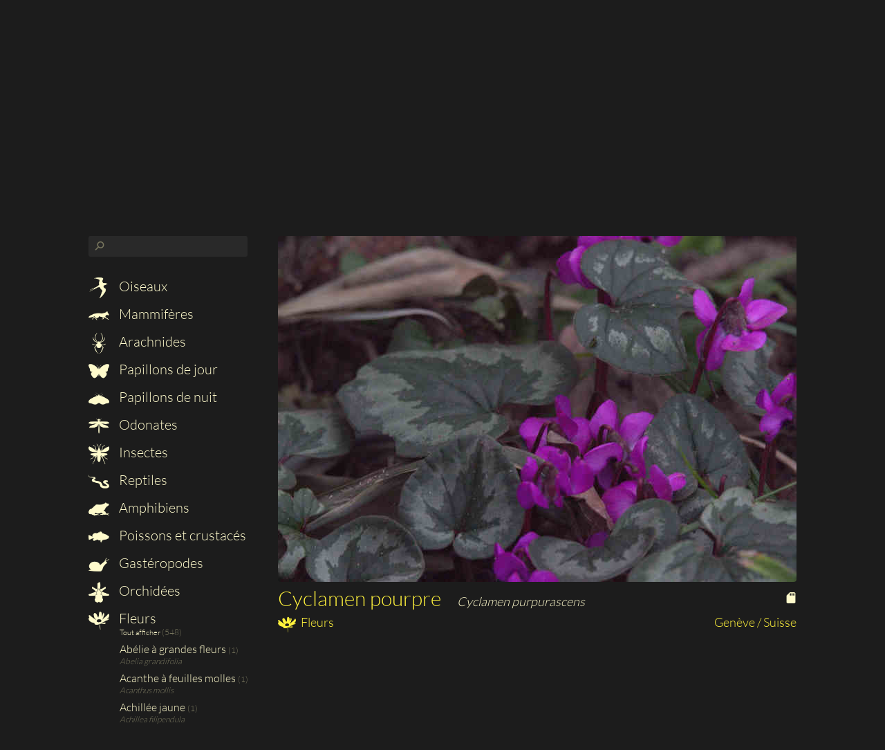

--- FILE ---
content_type: text/html; charset=utf-8
request_url: https://www.bernard-mex.ch/photo/cyclamen_pourpre___cyclamen_purpurascens
body_size: 56505
content:
<!DOCTYPE HTML PUBLIC "-//W3C//DTD HTML 4.01 Transitional//EN"
	"http://www.w3.org/TR/html4/loose.dtd">

<html>
	<head>
		<meta http-equiv="content-type" content="text/html;charset=UTF8">
		<title>Cyclamen pourpre (Fleurs) | Bernard Mex</title>
		<link href="/design/css/style_1a.css" rel="stylesheet" type="text/css" media="all">
		<link rel="icon" type="image/png" href="/design/image/favicon.png?v2">
		<link rel="apple-touch-icon" href="/design/image/favicon.png?v2">
		<script type="text/javascript" src="/include/librairie/jquery-2.1.3.min.js"></script>
		<script type="text/javascript" src="/include/javascript.js"></script>
				<link title="Photo | Bernard Mex" href="/photo/rss" type="application/rss+xml" rel="alternate">
		<link title="Commentaire | Bernard Mex" href="/commentaire/rss" type="application/rss+xml" rel="alternate">
	</head>
	<body>
				<div id="wrap">
			<div id="main">
				<div id="contexte_haut">
					<a href="/"><img src="/design/image/en-tete/bernard-mex.png" class="logo"></a>
					<img src="/design/image/en-tete/masque.png" class="masque">
										<img src="../design/image/en-tete/3.jpg" class="photo">
					
					<div class="largeur">
						<ul id="menu">
							<li><a href="/" class="">accueil</a></li>
							<li><a href="/photo" class="actif">photos</a></li>
							<li><a href="/commentaire" class="">commentaires</a></li>
							<li><a href="/auteur" class="">auteur</a></li>
																<li class="admin"><a href="/gestion/" title="Administration" class="a_icon"><img src="../design/image/icone_b/cadena_3.png" /></a></li>
															</ul>
					</div>
				</div>
				<div id="contenu" class="largeur"><script type="text/javascript">	ancre = window.location.hash;	ancre = ancre.substring(1,ancre.length);	if (ancre != "")	{		window.location.href="/photo/"+ancre;	}</script><ul id="photo_filtre">
	<form id="recherche_espece" name="recherche_espece" onSubmit="return recherche_photo()">
		<div class="loupe" onclick="$('#recherche').focus()"><p>&#9906;</p></div><div class="recherche_supprimer" onclick="document.getElementById('recherche').value=''; ajax_recherche_espece(); $('.supprimer').hide()"><p>&#10005;</p></div>
		<input type="text" id="recherche" spellcheck="false" autocomplete="off" onkeyup="ajax_recherche_espece();">
		<div id="recherche_resultat"></div>
	</form>
			<li id="oiseaux_titre" class="categorie_titre">
			<a href="javascript:a()" onclick="categorie_affichemasque('oiseaux')" class=" a_categorie_titre">
				<img src="../design/image/icone_b/oiseaux_3.png" alt="Oiseaux" />
				Oiseaux</a>
			
			<ul id="cat_oiseaux" class="cache categorie">
				<!-- 				<a href="/photo/oiseaux" class="espece tout_afficher"><li>Tout afficher <em>(3040 photos)</em></li></a> -->
				<a href="/photo/oiseaux" class="espece tout_afficher"><li>Tout afficher <em >(3040)</em></li></a>
									<a href="/photo/accenteur_alpin___prunella_collaris" class="espece " id="accenteur_alpin___prunella_collaris">
						
<!-- 					<a href="/photo/accenteur_alpin" class="espece " id="accenteur_alpin"> -->
						<li>
							Accenteur alpin <em >(2)</em>
							<div class="nomlatin">Prunella collaris</div>
						</li>
					</a>
										<a href="/photo/accenteur_mouchet___prunella_modularis" class="espece " id="accenteur_mouchet___prunella_modularis">
						
<!-- 					<a href="/photo/accenteur_mouchet" class="espece " id="accenteur_mouchet"> -->
						<li>
							Accenteur mouchet <em >(10)</em>
							<div class="nomlatin">Prunella modularis</div>
						</li>
					</a>
										<a href="/photo/aigrette_garzette___egretta_garzetta" class="espece " id="aigrette_garzette___egretta_garzetta">
						
<!-- 					<a href="/photo/aigrette_garzette" class="espece " id="aigrette_garzette"> -->
						<li>
							Aigrette garzette <em >(53)</em>
							<div class="nomlatin">Egretta garzetta</div>
						</li>
					</a>
										<a href="/photo/alouette_calandre___melanocorypha_calandra" class="espece " id="alouette_calandre___melanocorypha_calandra">
						
<!-- 					<a href="/photo/alouette_calandre" class="espece " id="alouette_calandre"> -->
						<li>
							Alouette calandre <em >(1)</em>
							<div class="nomlatin">Melanocorypha calandra</div>
						</li>
					</a>
										<a href="/photo/arlequin_plongeur___histrionicus_histrionicus" class="espece " id="arlequin_plongeur___histrionicus_histrionicus">
						
<!-- 					<a href="/photo/arlequin_plongeur" class="espece " id="arlequin_plongeur"> -->
						<li>
							Arlequin plongeur <em >(8)</em>
							<div class="nomlatin">Histrionicus histrionicus</div>
						</li>
					</a>
										<a href="/photo/autour_des_palombes___accipiter_gentilis" class="espece " id="autour_des_palombes___accipiter_gentilis">
						
<!-- 					<a href="/photo/autour_des_palombes" class="espece " id="autour_des_palombes"> -->
						<li>
							Autour des palombes <em >(1)</em>
							<div class="nomlatin">Accipiter gentilis</div>
						</li>
					</a>
										<a href="/photo/avocette_elegante___recurvirostra_avosetta" class="espece " id="avocette_elegante___recurvirostra_avosetta">
						
<!-- 					<a href="/photo/avocette_elegante" class="espece " id="avocette_elegante"> -->
						<li>
							Avocette élégante <em >(24)</em>
							<div class="nomlatin">Recurvirostra avosetta</div>
						</li>
					</a>
										<a href="/photo/balbuzard_pecheur___pandio_haliaetus" class="espece " id="balbuzard_pecheur___pandio_haliaetus">
						
<!-- 					<a href="/photo/balbuzard_pecheur" class="espece " id="balbuzard_pecheur"> -->
						<li>
							Balbuzard pêcheur <em >(3)</em>
							<div class="nomlatin">Pandio haliaetus</div>
						</li>
					</a>
										<a href="/photo/barge_a_queue_noire___limosa_limosa" class="espece " id="barge_a_queue_noire___limosa_limosa">
						
<!-- 					<a href="/photo/barge_a_queue_noire" class="espece " id="barge_a_queue_noire"> -->
						<li>
							Barge à queue noire <em >(11)</em>
							<div class="nomlatin">Limosa limosa</div>
						</li>
					</a>
										<a href="/photo/barge_marbree___limosa_feoda" class="espece " id="barge_marbree___limosa_feoda">
						
<!-- 					<a href="/photo/barge_marbree" class="espece " id="barge_marbree"> -->
						<li>
							Barge marbrée <em >(2)</em>
							<div class="nomlatin">Limosa feoda</div>
						</li>
					</a>
										<a href="/photo/barge_rousse___limosa_lapponica" class="espece " id="barge_rousse___limosa_lapponica">
						
<!-- 					<a href="/photo/barge_rousse" class="espece " id="barge_rousse"> -->
						<li>
							Barge rousse <em >(8)</em>
							<div class="nomlatin">Limosa lapponica</div>
						</li>
					</a>
										<a href="/photo/bec_croise_des_sapins___loxia_curvirostra" class="espece " id="bec_croise_des_sapins___loxia_curvirostra">
						
<!-- 					<a href="/photo/bec_croise_des_sapins" class="espece " id="bec_croise_des_sapins"> -->
						<li>
							Bec-croisé des sapins <em >(1)</em>
							<div class="nomlatin">Loxia curvirostra</div>
						</li>
					</a>
										<a href="/photo/becasseau_cocorli___caldris_ferruginea" class="espece " id="becasseau_cocorli___caldris_ferruginea">
						
<!-- 					<a href="/photo/becasseau_cocorli" class="espece " id="becasseau_cocorli"> -->
						<li>
							Bécasseau cocorli <em >(1)</em>
							<div class="nomlatin">Caldris ferruginea</div>
						</li>
					</a>
										<a href="/photo/becasseau_de_temminck___calidris_temminckii" class="espece " id="becasseau_de_temminck___calidris_temminckii">
						
<!-- 					<a href="/photo/becasseau_de_temminck" class="espece " id="becasseau_de_temminck"> -->
						<li>
							Bécasseau de Temminck <em >(7)</em>
							<div class="nomlatin">Calidris temminckii</div>
						</li>
					</a>
										<a href="/photo/becasseau_maubeche___calidris_canutus" class="espece " id="becasseau_maubeche___calidris_canutus">
						
<!-- 					<a href="/photo/becasseau_maubeche" class="espece " id="becasseau_maubeche"> -->
						<li>
							Bécasseau maubèche <em >(12)</em>
							<div class="nomlatin">Calidris canutus</div>
						</li>
					</a>
										<a href="/photo/becasseau_minute___calidris_minuta" class="espece " id="becasseau_minute___calidris_minuta">
						
<!-- 					<a href="/photo/becasseau_minute" class="espece " id="becasseau_minute"> -->
						<li>
							Bécasseau minute <em >(10)</em>
							<div class="nomlatin">Calidris minuta</div>
						</li>
					</a>
										<a href="/photo/becasseau_sanderling___calidris_alba" class="espece " id="becasseau_sanderling___calidris_alba">
						
<!-- 					<a href="/photo/becasseau_sanderling" class="espece " id="becasseau_sanderling"> -->
						<li>
							Bécasseau sanderling <em >(3)</em>
							<div class="nomlatin">Calidris alba</div>
						</li>
					</a>
										<a href="/photo/becasseau_tachete___calidris_melanotos" class="espece " id="becasseau_tachete___calidris_melanotos">
						
<!-- 					<a href="/photo/becasseau_tachete" class="espece " id="becasseau_tachete"> -->
						<li>
							Bécasseau tacheté <em >(3)</em>
							<div class="nomlatin">Calidris melanotos</div>
						</li>
					</a>
										<a href="/photo/becasseau_variable___calidris_alpina" class="espece " id="becasseau_variable___calidris_alpina">
						
<!-- 					<a href="/photo/becasseau_variable" class="espece " id="becasseau_variable"> -->
						<li>
							Bécasseau variable <em >(25)</em>
							<div class="nomlatin">calidris alpina</div>
						</li>
					</a>
										<a href="/photo/becassine_des_marais___gallinago_gallinago" class="espece " id="becassine_des_marais___gallinago_gallinago">
						
<!-- 					<a href="/photo/becassine_des_marais" class="espece " id="becassine_des_marais"> -->
						<li>
							Bécassine des marais <em >(61)</em>
							<div class="nomlatin">Gallinago gallinago</div>
						</li>
					</a>
										<a href="/photo/bergeronnette_des_ruisseaux___motacilla_cinerea" class="espece " id="bergeronnette_des_ruisseaux___motacilla_cinerea">
						
<!-- 					<a href="/photo/bergeronnette_des_ruisseaux" class="espece " id="bergeronnette_des_ruisseaux"> -->
						<li>
							Bergeronnette des ruisseaux <em >(32)</em>
							<div class="nomlatin">Motacilla cinerea</div>
						</li>
					</a>
										<a href="/photo/bergeronnette_grise___motacilla_alba" class="espece " id="bergeronnette_grise___motacilla_alba">
						
<!-- 					<a href="/photo/bergeronnette_grise" class="espece " id="bergeronnette_grise"> -->
						<li>
							Bergeronnette grise <em >(10)</em>
							<div class="nomlatin">Motacilla alba</div>
						</li>
					</a>
										<a href="/photo/bergeronnette_printaniere___motacilla_flava" class="espece " id="bergeronnette_printaniere___motacilla_flava">
						
<!-- 					<a href="/photo/bergeronnette_printaniere" class="espece " id="bergeronnette_printaniere"> -->
						<li>
							Bergeronnette printanière <em >(2)</em>
							<div class="nomlatin">Motacilla flava</div>
						</li>
					</a>
										<a href="/photo/bernache_a_cou_roux___branta_ruficollis" class="espece " id="bernache_a_cou_roux___branta_ruficollis">
						
<!-- 					<a href="/photo/bernache_a_cou_roux" class="espece " id="bernache_a_cou_roux"> -->
						<li>
							Bernache à cou roux <em >(18)</em>
							<div class="nomlatin">Branta ruficollis</div>
						</li>
					</a>
										<a href="/photo/bernache_cravant___branta_bernicla" class="espece " id="bernache_cravant___branta_bernicla">
						
<!-- 					<a href="/photo/bernache_cravant" class="espece " id="bernache_cravant"> -->
						<li>
							Bernache cravant <em >(5)</em>
							<div class="nomlatin">Branta bernicla</div>
						</li>
					</a>
										<a href="/photo/bernache_du_canada___branta_canadensis" class="espece " id="bernache_du_canada___branta_canadensis">
						
<!-- 					<a href="/photo/bernache_du_canada" class="espece " id="bernache_du_canada"> -->
						<li>
							Bernache du Canada <em >(9)</em>
							<div class="nomlatin">Branta canadensis</div>
						</li>
					</a>
										<a href="/photo/bernache_nonnette___branta_leucopsis" class="espece " id="bernache_nonnette___branta_leucopsis">
						
<!-- 					<a href="/photo/bernache_nonnette" class="espece " id="bernache_nonnette"> -->
						<li>
							Bernache nonnette <em >(8)</em>
							<div class="nomlatin">Branta leucopsis</div>
						</li>
					</a>
										<a href="/photo/bihoreau_gris___nycticorax_nycticorax" class="espece " id="bihoreau_gris___nycticorax_nycticorax">
						
<!-- 					<a href="/photo/bihoreau_gris" class="espece " id="bihoreau_gris"> -->
						<li>
							Bihoreau gris <em >(27)</em>
							<div class="nomlatin">Nycticorax nycticorax</div>
						</li>
					</a>
										<a href="/photo/blongios_nain___ixobrychus_minutus" class="espece " id="blongios_nain___ixobrychus_minutus">
						
<!-- 					<a href="/photo/blongios_nain" class="espece " id="blongios_nain"> -->
						<li>
							Blongios nain <em >(34)</em>
							<div class="nomlatin">Ixobrychus minutus</div>
						</li>
					</a>
										<a href="/photo/bondree_apivore___pernis_apivorus" class="espece " id="bondree_apivore___pernis_apivorus">
						
<!-- 					<a href="/photo/bondree_apivore" class="espece " id="bondree_apivore"> -->
						<li>
							Bondrée apivore <em >(1)</em>
							<div class="nomlatin">Pernis apivorus</div>
						</li>
					</a>
										<a href="/photo/bouvreuil_pivoine___pyrrhula_pyrrhula" class="espece " id="bouvreuil_pivoine___pyrrhula_pyrrhula">
						
<!-- 					<a href="/photo/bouvreuil_pivoine" class="espece " id="bouvreuil_pivoine"> -->
						<li>
							Bouvreuil pivoine <em >(1)</em>
							<div class="nomlatin">Pyrrhula pyrrhula</div>
						</li>
					</a>
										<a href="/photo/bruant_a_couronne_blanche___zonotrichia_leucophrys" class="espece " id="bruant_a_couronne_blanche___zonotrichia_leucophrys">
						
<!-- 					<a href="/photo/bruant_a_couronne_blanche" class="espece " id="bruant_a_couronne_blanche"> -->
						<li>
							Bruant à couronne blanche <em >(2)</em>
							<div class="nomlatin">Zonotrichia leucophrys</div>
						</li>
					</a>
										<a href="/photo/bruant_des_neiges___plectrophenax_nivalis" class="espece " id="bruant_des_neiges___plectrophenax_nivalis">
						
<!-- 					<a href="/photo/bruant_des_neiges" class="espece " id="bruant_des_neiges"> -->
						<li>
							Bruant des neiges <em >(1)</em>
							<div class="nomlatin">Plectrophenax nivalis</div>
						</li>
					</a>
										<a href="/photo/bruant_des_roseaux___emberiza_schoeniclus" class="espece " id="bruant_des_roseaux___emberiza_schoeniclus">
						
<!-- 					<a href="/photo/bruant_des_roseaux" class="espece " id="bruant_des_roseaux"> -->
						<li>
							Bruant des roseaux <em >(19)</em>
							<div class="nomlatin">Emberiza schoeniclus</div>
						</li>
					</a>
										<a href="/photo/bruant_familier___spizella_passerina" class="espece " id="bruant_familier___spizella_passerina">
						
<!-- 					<a href="/photo/bruant_familier" class="espece " id="bruant_familier"> -->
						<li>
							Bruant familier <em >(2)</em>
							<div class="nomlatin">Spizella passerina</div>
						</li>
					</a>
										<a href="/photo/bruant_fou___emberiza_cia" class="espece " id="bruant_fou___emberiza_cia">
						
<!-- 					<a href="/photo/bruant_fou" class="espece " id="bruant_fou"> -->
						<li>
							Bruant fou <em >(1)</em>
							<div class="nomlatin">Emberiza cia</div>
						</li>
					</a>
										<a href="/photo/bruant_jaune___emberiza_citrinella" class="espece " id="bruant_jaune___emberiza_citrinella">
						
<!-- 					<a href="/photo/bruant_jaune" class="espece " id="bruant_jaune"> -->
						<li>
							Bruant jaune <em >(16)</em>
							<div class="nomlatin">Emberiza citrinella</div>
						</li>
					</a>
										<a href="/photo/bruant_proyer___emberiza_calandra" class="espece " id="bruant_proyer___emberiza_calandra">
						
<!-- 					<a href="/photo/bruant_proyer" class="espece " id="bruant_proyer"> -->
						<li>
							Bruant proyer <em >(4)</em>
							<div class="nomlatin">Emberiza calandra</div>
						</li>
					</a>
										<a href="/photo/bruant_zizi___emberiza_cirlus" class="espece " id="bruant_zizi___emberiza_cirlus">
						
<!-- 					<a href="/photo/bruant_zizi" class="espece " id="bruant_zizi"> -->
						<li>
							Bruant zizi <em >(11)</em>
							<div class="nomlatin">Emberiza cirlus</div>
						</li>
					</a>
										<a href="/photo/busard_cendre___circus_pygargus" class="espece " id="busard_cendre___circus_pygargus">
						
<!-- 					<a href="/photo/busard_cendre" class="espece " id="busard_cendre"> -->
						<li>
							Busard cendré <em >(2)</em>
							<div class="nomlatin">Circus pygargus</div>
						</li>
					</a>
										<a href="/photo/busard_des_roseaux___circus_aeruginosus" class="espece " id="busard_des_roseaux___circus_aeruginosus">
						
<!-- 					<a href="/photo/busard_des_roseaux" class="espece " id="busard_des_roseaux"> -->
						<li>
							Busard des roseaux <em >(30)</em>
							<div class="nomlatin">Circus aeruginosus</div>
						</li>
					</a>
										<a href="/photo/busard_saint_martin___circus_cyaneus" class="espece " id="busard_saint_martin___circus_cyaneus">
						
<!-- 					<a href="/photo/busard_saint_martin" class="espece " id="busard_saint_martin"> -->
						<li>
							Busard Saint-Martin <em >(9)</em>
							<div class="nomlatin">Circus cyaneus</div>
						</li>
					</a>
										<a href="/photo/buse_variable___buteo_buteo" class="espece " id="buse_variable___buteo_buteo">
						
<!-- 					<a href="/photo/buse_variable" class="espece " id="buse_variable"> -->
						<li>
							Buse variable <em >(19)</em>
							<div class="nomlatin">Buteo buteo</div>
						</li>
					</a>
										<a href="/photo/butor_etoile___botaurus_stellaris" class="espece " id="butor_etoile___botaurus_stellaris">
						
<!-- 					<a href="/photo/butor_etoile" class="espece " id="butor_etoile"> -->
						<li>
							Butor étoilé <em >(27)</em>
							<div class="nomlatin">Botaurus stellaris</div>
						</li>
					</a>
										<a href="/photo/canard_carolin___aix_sponsa" class="espece " id="canard_carolin___aix_sponsa">
						
<!-- 					<a href="/photo/canard_carolin" class="espece " id="canard_carolin"> -->
						<li>
							Canard carolin <em >(4)</em>
							<div class="nomlatin">Aix sponsa</div>
						</li>
					</a>
										<a href="/photo/canard_chipeau___anas_strepera" class="espece " id="canard_chipeau___anas_strepera">
						
<!-- 					<a href="/photo/canard_chipeau" class="espece " id="canard_chipeau"> -->
						<li>
							Canard chipeau <em >(5)</em>
							<div class="nomlatin">Anas strepera</div>
						</li>
					</a>
										<a href="/photo/canard_colvert___anas_platyrhynchos" class="espece " id="canard_colvert___anas_platyrhynchos">
						
<!-- 					<a href="/photo/canard_colvert" class="espece " id="canard_colvert"> -->
						<li>
							Canard colvert <em >(4)</em>
							<div class="nomlatin">Anas platyrhynchos</div>
						</li>
					</a>
										<a href="/photo/canard_des_bahamas___anas_bahamensis" class="espece " id="canard_des_bahamas___anas_bahamensis">
						
<!-- 					<a href="/photo/canard_des_bahamas" class="espece " id="canard_des_bahamas"> -->
						<li>
							Canard des Bahamas <em >(8)</em>
							<div class="nomlatin">Anas bahamensis</div>
						</li>
					</a>
										<a href="/photo/canard_domestique___anas_plathyrhynchos" class="espece " id="canard_domestique___anas_plathyrhynchos">
						
<!-- 					<a href="/photo/canard_domestique" class="espece " id="canard_domestique"> -->
						<li>
							Canard domestique <em >(3)</em>
							<div class="nomlatin">Anas plathyrhynchos</div>
						</li>
					</a>
										<a href="/photo/canard_mandarin___aix_galericulata" class="espece " id="canard_mandarin___aix_galericulata">
						
<!-- 					<a href="/photo/canard_mandarin" class="espece " id="canard_mandarin"> -->
						<li>
							Canard mandarin <em >(22)</em>
							<div class="nomlatin">Aix galericulata</div>
						</li>
					</a>
										<a href="/photo/canard_siffleur___anas_penelope" class="espece " id="canard_siffleur___anas_penelope">
						
<!-- 					<a href="/photo/canard_siffleur" class="espece " id="canard_siffleur"> -->
						<li>
							Canard siffleur <em >(2)</em>
							<div class="nomlatin">Anas penelope</div>
						</li>
					</a>
										<a href="/photo/canard_souchet___anas_clypeata" class="espece " id="canard_souchet___anas_clypeata">
						
<!-- 					<a href="/photo/canard_souchet" class="espece " id="canard_souchet"> -->
						<li>
							Canard souchet <em >(13)</em>
							<div class="nomlatin">Anas clypeata</div>
						</li>
					</a>
										<a href="/photo/carouge_a_epaulettes___agelaius_phoniceus" class="espece " id="carouge_a_epaulettes___agelaius_phoniceus">
						
<!-- 					<a href="/photo/carouge_a_epaulettes" class="espece " id="carouge_a_epaulettes"> -->
						<li>
							Carouge à épaulettes <em >(4)</em>
							<div class="nomlatin">Agelaius phoniceus</div>
						</li>
					</a>
										<a href="/photo/carouge_a_tete_jaune___xanthocephalus_bonaparte" class="espece " id="carouge_a_tete_jaune___xanthocephalus_bonaparte">
						
<!-- 					<a href="/photo/carouge_a_tete_jaune" class="espece " id="carouge_a_tete_jaune"> -->
						<li>
							Carouge à tête jaune <em >(3)</em>
							<div class="nomlatin">Xanthocephalus bonaparte</div>
						</li>
					</a>
										<a href="/photo/cassenoix_d_amerique___nucifraga_columbiana" class="espece " id="cassenoix_d_amerique___nucifraga_columbiana">
						
<!-- 					<a href="/photo/cassenoix_d_amerique" class="espece " id="cassenoix_d_amerique"> -->
						<li>
							Cassenoix d'Amérique <em >(3)</em>
							<div class="nomlatin">Nucifraga columbiana</div>
						</li>
					</a>
										<a href="/photo/cassenoix_mouchete___nucifraga_caryocatactes" class="espece " id="cassenoix_mouchete___nucifraga_caryocatactes">
						
<!-- 					<a href="/photo/cassenoix_mouchete" class="espece " id="cassenoix_mouchete"> -->
						<li>
							Cassenoix moucheté <em >(1)</em>
							<div class="nomlatin">Nucifraga caryocatactes</div>
						</li>
					</a>
										<a href="/photo/chardonneret_elegant___carduelis_carduelis" class="espece " id="chardonneret_elegant___carduelis_carduelis">
						
<!-- 					<a href="/photo/chardonneret_elegant" class="espece " id="chardonneret_elegant"> -->
						<li>
							Chardonneret élégant <em >(24)</em>
							<div class="nomlatin">Carduelis carduelis</div>
						</li>
					</a>
										<a href="/photo/chevalier_aboyeur___tringa_nebularia" class="espece " id="chevalier_aboyeur___tringa_nebularia">
						
<!-- 					<a href="/photo/chevalier_aboyeur" class="espece " id="chevalier_aboyeur"> -->
						<li>
							Chevalier aboyeur <em >(16)</em>
							<div class="nomlatin">Tringa nebularia</div>
						</li>
					</a>
										<a href="/photo/chevalier_arlequin___tringa_erythropus" class="espece " id="chevalier_arlequin___tringa_erythropus">
						
<!-- 					<a href="/photo/chevalier_arlequin" class="espece " id="chevalier_arlequin"> -->
						<li>
							Chevalier arlequin <em >(10)</em>
							<div class="nomlatin">Tringa erythropus</div>
						</li>
					</a>
										<a href="/photo/chevalier_cul_blanc___tringa_ochropus" class="espece " id="chevalier_cul_blanc___tringa_ochropus">
						
<!-- 					<a href="/photo/chevalier_cul_blanc" class="espece " id="chevalier_cul_blanc"> -->
						<li>
							Chevalier cul-blanc <em >(2)</em>
							<div class="nomlatin">Tringa ochropus</div>
						</li>
					</a>
										<a href="/photo/chevalier_gambette___tringa_tonatus" class="espece " id="chevalier_gambette___tringa_tonatus">
						
<!-- 					<a href="/photo/chevalier_gambette" class="espece " id="chevalier_gambette"> -->
						<li>
							Chevalier gambette <em >(18)</em>
							<div class="nomlatin">Tringa tonatus</div>
						</li>
					</a>
										<a href="/photo/chevalier_grivele___actitis_macularius" class="espece " id="chevalier_grivele___actitis_macularius">
						
<!-- 					<a href="/photo/chevalier_grivele" class="espece " id="chevalier_grivele"> -->
						<li>
							Chevalier grivelé <em >(1)</em>
							<div class="nomlatin">Actitis macularius</div>
						</li>
					</a>
										<a href="/photo/chevalier_guignette___actitis_hypoleucos" class="espece " id="chevalier_guignette___actitis_hypoleucos">
						
<!-- 					<a href="/photo/chevalier_guignette" class="espece " id="chevalier_guignette"> -->
						<li>
							Chevalier guignette <em >(23)</em>
							<div class="nomlatin">Actitis hypoleucos</div>
						</li>
					</a>
										<a href="/photo/chevalier_sylvain___tringa_glareola" class="espece " id="chevalier_sylvain___tringa_glareola">
						
<!-- 					<a href="/photo/chevalier_sylvain" class="espece " id="chevalier_sylvain"> -->
						<li>
							Chevalier sylvain <em >(5)</em>
							<div class="nomlatin">Tringa glareola</div>
						</li>
					</a>
										<a href="/photo/chocard_a_bec_jaune___pyrrhocorax_graculus" class="espece " id="chocard_a_bec_jaune___pyrrhocorax_graculus">
						
<!-- 					<a href="/photo/chocard_a_bec_jaune" class="espece " id="chocard_a_bec_jaune"> -->
						<li>
							Chocard à bec jaune <em >(3)</em>
							<div class="nomlatin">Pyrrhocorax graculus</div>
						</li>
					</a>
										<a href="/photo/choucas_des_tours___coleus_monedula" class="espece " id="choucas_des_tours___coleus_monedula">
						
<!-- 					<a href="/photo/choucas_des_tours" class="espece " id="choucas_des_tours"> -->
						<li>
							Choucas des tours <em >(5)</em>
							<div class="nomlatin">Coleus monedula</div>
						</li>
					</a>
										<a href="/photo/chouette_cheveche___athene_noctua" class="espece " id="chouette_cheveche___athene_noctua">
						
<!-- 					<a href="/photo/chouette_cheveche" class="espece " id="chouette_cheveche"> -->
						<li>
							Chouette chevêche <em >(15)</em>
							<div class="nomlatin">Athene noctua</div>
						</li>
					</a>
										<a href="/photo/chouette_chevechette___glaucidium_passerinum" class="espece " id="chouette_chevechette___glaucidium_passerinum">
						
<!-- 					<a href="/photo/chouette_chevechette" class="espece " id="chouette_chevechette"> -->
						<li>
							Chouette chevêchette <em >(4)</em>
							<div class="nomlatin">Glaucidium passerinum</div>
						</li>
					</a>
										<a href="/photo/chouette_hulotte___strix_aluco" class="espece " id="chouette_hulotte___strix_aluco">
						
<!-- 					<a href="/photo/chouette_hulotte" class="espece " id="chouette_hulotte"> -->
						<li>
							Chouette hulotte <em >(7)</em>
							<div class="nomlatin">Strix aluco</div>
						</li>
					</a>
										<a href="/photo/cigogne_blanche___ciconia_ciconia" class="espece " id="cigogne_blanche___ciconia_ciconia">
						
<!-- 					<a href="/photo/cigogne_blanche" class="espece " id="cigogne_blanche"> -->
						<li>
							Cigogne blanche <em >(46)</em>
							<div class="nomlatin">Ciconia ciconia</div>
						</li>
					</a>
										<a href="/photo/cigogne_noire___ciconia_nigra" class="espece " id="cigogne_noire___ciconia_nigra">
						
<!-- 					<a href="/photo/cigogne_noire" class="espece " id="cigogne_noire"> -->
						<li>
							Cigogne noire <em >(5)</em>
							<div class="nomlatin">Ciconia nigra</div>
						</li>
					</a>
										<a href="/photo/cincle_d_amerique___cinclus_mexicanus" class="espece " id="cincle_d_amerique___cinclus_mexicanus">
						
<!-- 					<a href="/photo/cincle_d_amerique" class="espece " id="cincle_d_amerique"> -->
						<li>
							Cincle d'Amérique <em >(3)</em>
							<div class="nomlatin">Cinclus mexicanus</div>
						</li>
					</a>
										<a href="/photo/cincle_plongeur___cinclus_cinclus" class="espece " id="cincle_plongeur___cinclus_cinclus">
						
<!-- 					<a href="/photo/cincle_plongeur" class="espece " id="cincle_plongeur"> -->
						<li>
							Cincle plongeur <em >(14)</em>
							<div class="nomlatin">Cinclus cinclus</div>
						</li>
					</a>
										<a href="/photo/circaete_jean_le_blanc___circaetus_gallicus" class="espece " id="circaete_jean_le_blanc___circaetus_gallicus">
						
<!-- 					<a href="/photo/circaete_jean_le_blanc" class="espece " id="circaete_jean_le_blanc"> -->
						<li>
							Circaète Jean-le-Blanc <em >(1)</em>
							<div class="nomlatin">Circaetus gallicus</div>
						</li>
					</a>
										<a href="/photo/cisticole_des_joncs___cisticola_juncidis" class="espece " id="cisticole_des_joncs___cisticola_juncidis">
						
<!-- 					<a href="/photo/cisticole_des_joncs" class="espece " id="cisticole_des_joncs"> -->
						<li>
							Cisticole des joncs <em >(6)</em>
							<div class="nomlatin">Cisticola juncidis</div>
						</li>
					</a>
										<a href="/photo/cochevis_huppe___galerida_cristata" class="espece " id="cochevis_huppe___galerida_cristata">
						
<!-- 					<a href="/photo/cochevis_huppe" class="espece " id="cochevis_huppe"> -->
						<li>
							Cochevis huppé <em >(1)</em>
							<div class="nomlatin">Galerida cristata</div>
						</li>
					</a>
										<a href="/photo/combattant_varie___philomachus_pugnax" class="espece " id="combattant_varie___philomachus_pugnax">
						
<!-- 					<a href="/photo/combattant_varie" class="espece " id="combattant_varie"> -->
						<li>
							Combattant varié <em >(15)</em>
							<div class="nomlatin">Philomachus pugnax</div>
						</li>
					</a>
										<a href="/photo/conure_veuve___myiopsitta_monachus" class="espece " id="conure_veuve___myiopsitta_monachus">
						
<!-- 					<a href="/photo/conure_veuve" class="espece " id="conure_veuve"> -->
						<li>
							Conure veuve <em >(1)</em>
							<div class="nomlatin">Myiopsitta monachus</div>
						</li>
					</a>
										<a href="/photo/corbeau_freux___corvus_frugilegus" class="espece " id="corbeau_freux___corvus_frugilegus">
						
<!-- 					<a href="/photo/corbeau_freux" class="espece " id="corbeau_freux"> -->
						<li>
							Corbeau freux <em >(18)</em>
							<div class="nomlatin">Corvus frugilegus</div>
						</li>
					</a>
										<a href="/photo/cormoran_pygmee___microcarbo_pygmaeus" class="espece " id="cormoran_pygmee___microcarbo_pygmaeus">
						
<!-- 					<a href="/photo/cormoran_pygmee" class="espece " id="cormoran_pygmee"> -->
						<li>
							Cormoran pygmée <em >(5)</em>
							<div class="nomlatin">Microcarbo pygmaeus</div>
						</li>
					</a>
										<a href="/photo/corneille_mantelee___corvus_cornix" class="espece " id="corneille_mantelee___corvus_cornix">
						
<!-- 					<a href="/photo/corneille_mantelee" class="espece " id="corneille_mantelee"> -->
						<li>
							Corneille mantelée <em >(1)</em>
							<div class="nomlatin">Corvus cornix</div>
						</li>
					</a>
										<a href="/photo/corneille_noire___corvus_corone" class="espece " id="corneille_noire___corvus_corone">
						
<!-- 					<a href="/photo/corneille_noire" class="espece " id="corneille_noire"> -->
						<li>
							Corneille noire <em >(4)</em>
							<div class="nomlatin">Corvus corone</div>
						</li>
					</a>
										<a href="/photo/coucou_geai___clamator_glandarius" class="espece " id="coucou_geai___clamator_glandarius">
						
<!-- 					<a href="/photo/coucou_geai" class="espece " id="coucou_geai"> -->
						<li>
							Coucou geai <em >(1)</em>
							<div class="nomlatin">Clamator glandarius</div>
						</li>
					</a>
										<a href="/photo/coucou_gris___curulus_canorus" class="espece " id="coucou_gris___curulus_canorus">
						
<!-- 					<a href="/photo/coucou_gris" class="espece " id="coucou_gris"> -->
						<li>
							Coucou gris <em >(6)</em>
							<div class="nomlatin">Curulus canorus</div>
						</li>
					</a>
										<a href="/photo/courlis_a_long_bec___numenius_americanus" class="espece " id="courlis_a_long_bec___numenius_americanus">
						
<!-- 					<a href="/photo/courlis_a_long_bec" class="espece " id="courlis_a_long_bec"> -->
						<li>
							Courlis à long bec <em >(1)</em>
							<div class="nomlatin">Numenius americanus</div>
						</li>
					</a>
										<a href="/photo/courlis_cendre___numenius_arquata" class="espece " id="courlis_cendre___numenius_arquata">
						
<!-- 					<a href="/photo/courlis_cendre" class="espece " id="courlis_cendre"> -->
						<li>
							Courlis cendré <em >(6)</em>
							<div class="nomlatin">Numenius arquata</div>
						</li>
					</a>
										<a href="/photo/courlis_corlieu___numenius_phaeopus" class="espece " id="courlis_corlieu___numenius_phaeopus">
						
<!-- 					<a href="/photo/courlis_corlieu" class="espece " id="courlis_corlieu"> -->
						<li>
							Courlis corlieu <em >(1)</em>
							<div class="nomlatin">Numenius phaeopus</div>
						</li>
					</a>
										<a href="/photo/crabier_chevelu___ardeloa_ralloides" class="espece " id="crabier_chevelu___ardeloa_ralloides">
						
<!-- 					<a href="/photo/crabier_chevelu" class="espece " id="crabier_chevelu"> -->
						<li>
							Crabier chevelu <em >(28)</em>
							<div class="nomlatin">Ardeloa ralloides</div>
						</li>
					</a>
										<a href="/photo/crave_a_bec_rouge___pyrrhocorax_pyrrhocorax" class="espece " id="crave_a_bec_rouge___pyrrhocorax_pyrrhocorax">
						
<!-- 					<a href="/photo/crave_a_bec_rouge" class="espece " id="crave_a_bec_rouge"> -->
						<li>
							Crave à bec rouge <em >(2)</em>
							<div class="nomlatin">Pyrrhocorax pyrrhocorax</div>
						</li>
					</a>
										<a href="/photo/crecerelle_d_amerique___falco_sparvenius" class="espece " id="crecerelle_d_amerique___falco_sparvenius">
						
<!-- 					<a href="/photo/crecerelle_d_amerique" class="espece " id="crecerelle_d_amerique"> -->
						<li>
							Crécerelle d'Amérique <em >(1)</em>
							<div class="nomlatin">Falco sparvenius</div>
						</li>
					</a>
										<a href="/photo/cygne_noir___cygnus_atratus" class="espece " id="cygne_noir___cygnus_atratus">
						
<!-- 					<a href="/photo/cygne_noir" class="espece " id="cygne_noir"> -->
						<li>
							Cygne noir <em >(45)</em>
							<div class="nomlatin">Cygnus atratus</div>
						</li>
					</a>
										<a href="/photo/cygne_trompette___cygnus_buccinator" class="espece " id="cygne_trompette___cygnus_buccinator">
						
<!-- 					<a href="/photo/cygne_trompette" class="espece " id="cygne_trompette"> -->
						<li>
							Cygne trompette <em >(1)</em>
							<div class="nomlatin">Cygnus buccinator</div>
						</li>
					</a>
										<a href="/photo/cygne_tubercule___cygnus_olor" class="espece " id="cygne_tubercule___cygnus_olor">
						
<!-- 					<a href="/photo/cygne_tubercule" class="espece " id="cygne_tubercule"> -->
						<li>
							Cygne tuberculé <em >(12)</em>
							<div class="nomlatin">Cygnus olor</div>
						</li>
					</a>
										<a href="/photo/echasse_blanche___himantopus_himantopus" class="espece " id="echasse_blanche___himantopus_himantopus">
						
<!-- 					<a href="/photo/echasse_blanche" class="espece " id="echasse_blanche"> -->
						<li>
							Echasse blanche <em >(62)</em>
							<div class="nomlatin">Himantopus himantopus</div>
						</li>
					</a>
										<a href="/photo/eider_a_duvet___somateria_mollissima" class="espece " id="eider_a_duvet___somateria_mollissima">
						
<!-- 					<a href="/photo/eider_a_duvet" class="espece " id="eider_a_duvet"> -->
						<li>
							Eider à duvet <em >(6)</em>
							<div class="nomlatin">Somateria mollissima</div>
						</li>
					</a>
										<a href="/photo/epervier___accipiter_nisus" class="espece " id="epervier___accipiter_nisus">
						
<!-- 					<a href="/photo/epervier" class="espece " id="epervier"> -->
						<li>
							Epervier <em >(11)</em>
							<div class="nomlatin">Accipiter nisus</div>
						</li>
					</a>
										<a href="/photo/etourneau_sansonnet___sturnus_vulgaris" class="espece " id="etourneau_sansonnet___sturnus_vulgaris">
						
<!-- 					<a href="/photo/etourneau_sansonnet" class="espece " id="etourneau_sansonnet"> -->
						<li>
							Etourneau sansonnet <em >(6)</em>
							<div class="nomlatin">Sturnus vulgaris</div>
						</li>
					</a>
										<a href="/photo/etourneau_unicolore___sturnus_unicolor" class="espece " id="etourneau_unicolore___sturnus_unicolor">
						
<!-- 					<a href="/photo/etourneau_unicolore" class="espece " id="etourneau_unicolore"> -->
						<li>
							Etourneau unicolore <em >(1)</em>
							<div class="nomlatin">Sturnus unicolor</div>
						</li>
					</a>
										<a href="/photo/faisan_de_colchide___phasianus_colchicus" class="espece " id="faisan_de_colchide___phasianus_colchicus">
						
<!-- 					<a href="/photo/faisan_de_colchide" class="espece " id="faisan_de_colchide"> -->
						<li>
							Faisan de colchide <em >(49)</em>
							<div class="nomlatin">Phasianus colchicus</div>
						</li>
					</a>
										<a href="/photo/faucon_crecerelette___falco_naumanni" class="espece " id="faucon_crecerelette___falco_naumanni">
						
<!-- 					<a href="/photo/faucon_crecerelette" class="espece " id="faucon_crecerelette"> -->
						<li>
							Faucon crécerélette <em >(4)</em>
							<div class="nomlatin">Falco naumanni</div>
						</li>
					</a>
										<a href="/photo/faucon_crecerelle___falco_tinnunculus" class="espece " id="faucon_crecerelle___falco_tinnunculus">
						
<!-- 					<a href="/photo/faucon_crecerelle" class="espece " id="faucon_crecerelle"> -->
						<li>
							Faucon crécerelle <em >(17)</em>
							<div class="nomlatin">Falco tinnunculus</div>
						</li>
					</a>
										<a href="/photo/faucon_hobereau___falco_subbuteo" class="espece " id="faucon_hobereau___falco_subbuteo">
						
<!-- 					<a href="/photo/faucon_hobereau" class="espece " id="faucon_hobereau"> -->
						<li>
							Faucon hobereau <em >(8)</em>
							<div class="nomlatin">Falco subbuteo</div>
						</li>
					</a>
										<a href="/photo/faucon_pelerin___falco_peregrinus" class="espece " id="faucon_pelerin___falco_peregrinus">
						
<!-- 					<a href="/photo/faucon_pelerin" class="espece " id="faucon_pelerin"> -->
						<li>
							Faucon pèlerin <em >(4)</em>
							<div class="nomlatin">Falco peregrinus</div>
						</li>
					</a>
										<a href="/photo/fauvette_a_tete_noire___sylvia_atricapilla" class="espece " id="fauvette_a_tete_noire___sylvia_atricapilla">
						
<!-- 					<a href="/photo/fauvette_a_tete_noire" class="espece " id="fauvette_a_tete_noire"> -->
						<li>
							Fauvette à tête noire <em >(11)</em>
							<div class="nomlatin">Sylvia atricapilla</div>
						</li>
					</a>
										<a href="/photo/fauvette_des_jardins___sylvia_borin" class="espece " id="fauvette_des_jardins___sylvia_borin">
						
<!-- 					<a href="/photo/fauvette_des_jardins" class="espece " id="fauvette_des_jardins"> -->
						<li>
							Fauvette des jardins <em >(1)</em>
							<div class="nomlatin">Sylvia borin</div>
						</li>
					</a>
										<a href="/photo/fauvette_grisette___sylvia_communis" class="espece " id="fauvette_grisette___sylvia_communis">
						
<!-- 					<a href="/photo/fauvette_grisette" class="espece " id="fauvette_grisette"> -->
						<li>
							Fauvette grisette <em >(2)</em>
							<div class="nomlatin">Sylvia communis</div>
						</li>
					</a>
										<a href="/photo/flamant_nain___phoeniconais_minor" class="espece " id="flamant_nain___phoeniconais_minor">
						
<!-- 					<a href="/photo/flamant_nain" class="espece " id="flamant_nain"> -->
						<li>
							Flamant nain <em >(3)</em>
							<div class="nomlatin">Phoeniconais minor</div>
						</li>
					</a>
										<a href="/photo/flamant_rose___phoenicopterus_roseus" class="espece " id="flamant_rose___phoenicopterus_roseus">
						
<!-- 					<a href="/photo/flamant_rose" class="espece " id="flamant_rose"> -->
						<li>
							Flamant rose <em >(24)</em>
							<div class="nomlatin">Phoenicopterus roseus</div>
						</li>
					</a>
										<a href="/photo/foulque_d_amerique___fulica_americana" class="espece " id="foulque_d_amerique___fulica_americana">
						
<!-- 					<a href="/photo/foulque_d_amerique" class="espece " id="foulque_d_amerique"> -->
						<li>
							Foulque d'Amérique <em >(2)</em>
							<div class="nomlatin">Fulica americana</div>
						</li>
					</a>
										<a href="/photo/foulque_macroule___fulica_atra" class="espece " id="foulque_macroule___fulica_atra">
						
<!-- 					<a href="/photo/foulque_macroule" class="espece " id="foulque_macroule"> -->
						<li>
							Foulque macroule <em >(8)</em>
							<div class="nomlatin">Fulica atra</div>
						</li>
					</a>
										<a href="/photo/fregate_superbe___fregata_magnificens" class="espece " id="fregate_superbe___fregata_magnificens">
						
<!-- 					<a href="/photo/fregate_superbe" class="espece " id="fregate_superbe"> -->
						<li>
							Frégate superbe <em >(1)</em>
							<div class="nomlatin">Fregata magnificens</div>
						</li>
					</a>
										<a href="/photo/fuligule_a_bec_cercle___aythya_collaris" class="espece " id="fuligule_a_bec_cercle___aythya_collaris">
						
<!-- 					<a href="/photo/fuligule_a_bec_cercle" class="espece " id="fuligule_a_bec_cercle"> -->
						<li>
							Fuligule à bec cerclé <em >(8)</em>
							<div class="nomlatin">Aythya collaris</div>
						</li>
					</a>
										<a href="/photo/fuligule_milouin___aythya_ferina" class="espece " id="fuligule_milouin___aythya_ferina">
						
<!-- 					<a href="/photo/fuligule_milouin" class="espece " id="fuligule_milouin"> -->
						<li>
							Fuligule milouin <em >(4)</em>
							<div class="nomlatin">Aythya ferina</div>
						</li>
					</a>
										<a href="/photo/fuligule_milouinan___aythya_marila" class="espece " id="fuligule_milouinan___aythya_marila">
						
<!-- 					<a href="/photo/fuligule_milouinan" class="espece " id="fuligule_milouinan"> -->
						<li>
							Fuligule milouinan <em >(1)</em>
							<div class="nomlatin">Aythya marila</div>
						</li>
					</a>
										<a href="/photo/fuligule_morillon___aythya_fuligula" class="espece " id="fuligule_morillon___aythya_fuligula">
						
<!-- 					<a href="/photo/fuligule_morillon" class="espece " id="fuligule_morillon"> -->
						<li>
							Fuligule morillon <em >(8)</em>
							<div class="nomlatin">Aythya fuligula</div>
						</li>
					</a>
										<a href="/photo/fuligule_nyroca___aythya_nyroca" class="espece " id="fuligule_nyroca___aythya_nyroca">
						
<!-- 					<a href="/photo/fuligule_nyroca" class="espece " id="fuligule_nyroca"> -->
						<li>
							Fuligule nyroca <em >(2)</em>
							<div class="nomlatin">Aythya nyroca</div>
						</li>
					</a>
										<a href="/photo/gallinule_poule_d_eau___gallinula_chloropus" class="espece " id="gallinule_poule_d_eau___gallinula_chloropus">
						
<!-- 					<a href="/photo/gallinule_poule_d_eau" class="espece " id="gallinule_poule_d_eau"> -->
						<li>
							Gallinule poule d'eau <em >(14)</em>
							<div class="nomlatin">Gallinula chloropus</div>
						</li>
					</a>
										<a href="/photo/garrot_a_oeil_d_or___bucephala_clangula" class="espece " id="garrot_a_oeil_d_or___bucephala_clangula">
						
<!-- 					<a href="/photo/garrot_a_oeil_d_or" class="espece " id="garrot_a_oeil_d_or"> -->
						<li>
							Garrot à oeil d'or <em >(5)</em>
							<div class="nomlatin">Bucephala clangula</div>
						</li>
					</a>
										<a href="/photo/garrot_albeole___bucephala_albeola" class="espece " id="garrot_albeole___bucephala_albeola">
						
<!-- 					<a href="/photo/garrot_albeole" class="espece " id="garrot_albeole"> -->
						<li>
							Garrot albéole <em >(1)</em>
							<div class="nomlatin">Bucephala albeola</div>
						</li>
					</a>
										<a href="/photo/garrot_d_islande___bucephala_islandica" class="espece " id="garrot_d_islande___bucephala_islandica">
						
<!-- 					<a href="/photo/garrot_d_islande" class="espece " id="garrot_d_islande"> -->
						<li>
							Garrot d'Islande <em >(3)</em>
							<div class="nomlatin">Bucephala islandica</div>
						</li>
					</a>
										<a href="/photo/geai_des_chenes___garrulus_glandarius" class="espece " id="geai_des_chenes___garrulus_glandarius">
						
<!-- 					<a href="/photo/geai_des_chenes" class="espece " id="geai_des_chenes"> -->
						<li>
							Geai des chênes <em >(10)</em>
							<div class="nomlatin">Garrulus glandarius</div>
						</li>
					</a>
										<a href="/photo/gelinotte_des_bois___tetrastes_bonasia" class="espece " id="gelinotte_des_bois___tetrastes_bonasia">
						
<!-- 					<a href="/photo/gelinotte_des_bois" class="espece " id="gelinotte_des_bois"> -->
						<li>
							Gélinotte des bois <em >(1)</em>
							<div class="nomlatin">Tetrastes bonasia</div>
						</li>
					</a>
										<a href="/photo/gobemouche_gris___muscicapa_striata" class="espece " id="gobemouche_gris___muscicapa_striata">
						
<!-- 					<a href="/photo/gobemouche_gris" class="espece " id="gobemouche_gris"> -->
						<li>
							Gobemouche gris <em >(2)</em>
							<div class="nomlatin">Muscicapa striata</div>
						</li>
					</a>
										<a href="/photo/gobemouche_noir___ficedula_hypoleuca" class="espece " id="gobemouche_noir___ficedula_hypoleuca">
						
<!-- 					<a href="/photo/gobemouche_noir" class="espece " id="gobemouche_noir"> -->
						<li>
							Gobemouche noir <em >(36)</em>
							<div class="nomlatin">Ficedula hypoleuca</div>
						</li>
					</a>
										<a href="/photo/goeland_argente___larus_argentatus" class="espece " id="goeland_argente___larus_argentatus">
						
<!-- 					<a href="/photo/goeland_argente" class="espece " id="goeland_argente"> -->
						<li>
							Goéland argenté <em >(4)</em>
							<div class="nomlatin">Larus argentatus</div>
						</li>
					</a>
										<a href="/photo/goeland_brun___larus_fuscus" class="espece " id="goeland_brun___larus_fuscus">
						
<!-- 					<a href="/photo/goeland_brun" class="espece " id="goeland_brun"> -->
						<li>
							Goéland brun <em >(1)</em>
							<div class="nomlatin">Larus fuscus</div>
						</li>
					</a>
										<a href="/photo/goeland_cendre___larus_canus" class="espece " id="goeland_cendre___larus_canus">
						
<!-- 					<a href="/photo/goeland_cendre" class="espece " id="goeland_cendre"> -->
						<li>
							Goéland cendré <em >(4)</em>
							<div class="nomlatin">Larus canus</div>
						</li>
					</a>
										<a href="/photo/goeland_leucophee___larus_michaelis" class="espece " id="goeland_leucophee___larus_michaelis">
						
<!-- 					<a href="/photo/goeland_leucophee" class="espece " id="goeland_leucophee"> -->
						<li>
							Goéland leucophée <em >(7)</em>
							<div class="nomlatin">Larus michaelis</div>
						</li>
					</a>
										<a href="/photo/goeland_marin___larus_marinus" class="espece " id="goeland_marin___larus_marinus">
						
<!-- 					<a href="/photo/goeland_marin" class="espece " id="goeland_marin"> -->
						<li>
							Goéland marin <em >(2)</em>
							<div class="nomlatin">Larus marinus</div>
						</li>
					</a>
										<a href="/photo/goeland_railleur___chroicocephalus_genei" class="espece " id="goeland_railleur___chroicocephalus_genei">
						
<!-- 					<a href="/photo/goeland_railleur" class="espece " id="goeland_railleur"> -->
						<li>
							Goéland railleur <em >(3)</em>
							<div class="nomlatin">Chroicocephalus genei</div>
						</li>
					</a>
										<a href="/photo/gorgebleue___luscinia_svecica" class="espece " id="gorgebleue___luscinia_svecica">
						
<!-- 					<a href="/photo/gorgebleue" class="espece " id="gorgebleue"> -->
						<li>
							Gorgebleue <em >(6)</em>
							<div class="nomlatin">Luscinia svecica</div>
						</li>
					</a>
										<a href="/photo/grand_corbeau___corvus_corax" class="espece " id="grand_corbeau___corvus_corax">
						
<!-- 					<a href="/photo/grand_corbeau" class="espece " id="grand_corbeau"> -->
						<li>
							Grand corbeau <em >(5)</em>
							<div class="nomlatin">Corvus corax</div>
						</li>
					</a>
										<a href="/photo/grand_cormoran___phalacrocorax_carbo" class="espece " id="grand_cormoran___phalacrocorax_carbo">
						
<!-- 					<a href="/photo/grand_cormoran" class="espece " id="grand_cormoran"> -->
						<li>
							Grand cormoran <em >(23)</em>
							<div class="nomlatin">Phalacrocorax carbo</div>
						</li>
					</a>
										<a href="/photo/grand_gravelot___charadius_hiaticula" class="espece " id="grand_gravelot___charadius_hiaticula">
						
<!-- 					<a href="/photo/grand_gravelot" class="espece " id="grand_gravelot"> -->
						<li>
							Grand gravelot <em >(6)</em>
							<div class="nomlatin">Charadius hiaticula</div>
						</li>
					</a>
										<a href="/photo/grand_heron___ardea_herodias" class="espece " id="grand_heron___ardea_herodias">
						
<!-- 					<a href="/photo/grand_heron" class="espece " id="grand_heron"> -->
						<li>
							Grand héron <em >(2)</em>
							<div class="nomlatin">Ardea herodias</div>
						</li>
					</a>
										<a href="/photo/grand_labbe___stercorarius_skua" class="espece " id="grand_labbe___stercorarius_skua">
						
<!-- 					<a href="/photo/grand_labbe" class="espece " id="grand_labbe"> -->
						<li>
							Grand labbe <em >(1)</em>
							<div class="nomlatin">Stercorarius skua</div>
						</li>
					</a>
										<a href="/photo/grand_tetras___tetrao_urogallus" class="espece " id="grand_tetras___tetrao_urogallus">
						
<!-- 					<a href="/photo/grand_tetras" class="espece " id="grand_tetras"> -->
						<li>
							Grand tétras <em >(3)</em>
							<div class="nomlatin">Tetrao urogallus</div>
						</li>
					</a>
										<a href="/photo/grand_duc_d_amerique___bubo_virginianus" class="espece " id="grand_duc_d_amerique___bubo_virginianus">
						
<!-- 					<a href="/photo/grand_duc_d_amerique" class="espece " id="grand_duc_d_amerique"> -->
						<li>
							Grand-duc d'Amérique <em >(12)</em>
							<div class="nomlatin">bubo virginianus</div>
						</li>
					</a>
										<a href="/photo/grande_aigrette___ardea_alba" class="espece " id="grande_aigrette___ardea_alba">
						
<!-- 					<a href="/photo/grande_aigrette" class="espece " id="grande_aigrette"> -->
						<li>
							Grande aigrette <em >(51)</em>
							<div class="nomlatin">Ardea alba</div>
						</li>
					</a>
										<a href="/photo/grande_outarde___otis_tarda" class="espece " id="grande_outarde___otis_tarda">
						
<!-- 					<a href="/photo/grande_outarde" class="espece " id="grande_outarde"> -->
						<li>
							Grande outarde <em >(2)</em>
							<div class="nomlatin">Otis tarda</div>
						</li>
					</a>
										<a href="/photo/gravelot_a_collier_interrompu___charadrius_alexandrinus" class="espece " id="gravelot_a_collier_interrompu___charadrius_alexandrinus">
						
<!-- 					<a href="/photo/gravelot_a_collier_interrompu" class="espece " id="gravelot_a_collier_interrompu"> -->
						<li>
							Gravelot à collier interrompu <em >(4)</em>
							<div class="nomlatin">Charadrius alexandrinus</div>
						</li>
					</a>
										<a href="/photo/gravelot_kildir___charadius_vociferus" class="espece " id="gravelot_kildir___charadius_vociferus">
						
<!-- 					<a href="/photo/gravelot_kildir" class="espece " id="gravelot_kildir"> -->
						<li>
							Gravelot kildir <em >(2)</em>
							<div class="nomlatin">Charadius vociferus</div>
						</li>
					</a>
										<a href="/photo/grebe_a_cou_noir___podiceps_nigricollis" class="espece " id="grebe_a_cou_noir___podiceps_nigricollis">
						
<!-- 					<a href="/photo/grebe_a_cou_noir" class="espece " id="grebe_a_cou_noir"> -->
						<li>
							Grèbe à cou noir <em >(8)</em>
							<div class="nomlatin">Podiceps nigricollis</div>
						</li>
					</a>
										<a href="/photo/grebe_castagneux___tachybaptus_ruficollis" class="espece " id="grebe_castagneux___tachybaptus_ruficollis">
						
<!-- 					<a href="/photo/grebe_castagneux" class="espece " id="grebe_castagneux"> -->
						<li>
							Grèbe castagneux <em >(9)</em>
							<div class="nomlatin">Tachybaptus ruficollis</div>
						</li>
					</a>
										<a href="/photo/grebe_huppe___podiceps_cristatus" class="espece " id="grebe_huppe___podiceps_cristatus">
						
<!-- 					<a href="/photo/grebe_huppe" class="espece " id="grebe_huppe"> -->
						<li>
							Grèbe huppé <em >(34)</em>
							<div class="nomlatin">Podiceps cristatus</div>
						</li>
					</a>
										<a href="/photo/grebe_jougris___podiceps_grisegena" class="espece " id="grebe_jougris___podiceps_grisegena">
						
<!-- 					<a href="/photo/grebe_jougris" class="espece " id="grebe_jougris"> -->
						<li>
							Grèbe jougris <em >(1)</em>
							<div class="nomlatin">Podiceps grisegena</div>
						</li>
					</a>
										<a href="/photo/grimpereau_des_jardins___certhia_brachydactyla" class="espece " id="grimpereau_des_jardins___certhia_brachydactyla">
						
<!-- 					<a href="/photo/grimpereau_des_jardins" class="espece " id="grimpereau_des_jardins"> -->
						<li>
							Grimpereau des jardins <em >(3)</em>
							<div class="nomlatin">Certhia brachydactyla</div>
						</li>
					</a>
										<a href="/photo/grive_draine___turdus_viscivorus" class="espece " id="grive_draine___turdus_viscivorus">
						
<!-- 					<a href="/photo/grive_draine" class="espece " id="grive_draine"> -->
						<li>
							Grive draine <em >(4)</em>
							<div class="nomlatin">Turdus viscivorus</div>
						</li>
					</a>
										<a href="/photo/grive_litorne___turdus_pilaris" class="espece " id="grive_litorne___turdus_pilaris">
						
<!-- 					<a href="/photo/grive_litorne" class="espece " id="grive_litorne"> -->
						<li>
							Grive litorne <em >(10)</em>
							<div class="nomlatin">Turdus pilaris</div>
						</li>
					</a>
										<a href="/photo/grive_mauvis___turdus_iliacus" class="espece " id="grive_mauvis___turdus_iliacus">
						
<!-- 					<a href="/photo/grive_mauvis" class="espece " id="grive_mauvis"> -->
						<li>
							Grive mauvis <em >(1)</em>
							<div class="nomlatin">Turdus iliacus</div>
						</li>
					</a>
										<a href="/photo/grive_musicienne___turdus_phiomelos" class="espece " id="grive_musicienne___turdus_phiomelos">
						
<!-- 					<a href="/photo/grive_musicienne" class="espece " id="grive_musicienne"> -->
						<li>
							Grive musicienne <em >(7)</em>
							<div class="nomlatin">Turdus phiomelos</div>
						</li>
					</a>
										<a href="/photo/grue_cendree___grus_grus" class="espece " id="grue_cendree___grus_grus">
						
<!-- 					<a href="/photo/grue_cendree" class="espece " id="grue_cendree"> -->
						<li>
							Grue cendrée <em >(8)</em>
							<div class="nomlatin">Grus grus</div>
						</li>
					</a>
										<a href="/photo/grue_du_canada___grus_canadensis" class="espece " id="grue_du_canada___grus_canadensis">
						
<!-- 					<a href="/photo/grue_du_canada" class="espece " id="grue_du_canada"> -->
						<li>
							Grue du Canada <em >(21)</em>
							<div class="nomlatin">Grus canadensis</div>
						</li>
					</a>
										<a href="/photo/guepier_d_europe___merops_apiaster" class="espece " id="guepier_d_europe___merops_apiaster">
						
<!-- 					<a href="/photo/guepier_d_europe" class="espece " id="guepier_d_europe"> -->
						<li>
							Guêpier d'Europe <em >(31)</em>
							<div class="nomlatin">Merops apiaster</div>
						</li>
					</a>
										<a href="/photo/guifette_noire___clidonias_niger" class="espece " id="guifette_noire___clidonias_niger">
						
<!-- 					<a href="/photo/guifette_noire" class="espece " id="guifette_noire"> -->
						<li>
							Guifette noire <em >(3)</em>
							<div class="nomlatin">Clidonias niger</div>
						</li>
					</a>
										<a href="/photo/gypaete_barbu___gypaetus_barbatus" class="espece " id="gypaete_barbu___gypaetus_barbatus">
						
<!-- 					<a href="/photo/gypaete_barbu" class="espece " id="gypaete_barbu"> -->
						<li>
							Gypaète barbu <em >(5)</em>
							<div class="nomlatin">Gypaetus barbatus</div>
						</li>
					</a>
										<a href="/photo/harelde_boreale___clangula_hyemalis" class="espece " id="harelde_boreale___clangula_hyemalis">
						
<!-- 					<a href="/photo/harelde_boreale" class="espece " id="harelde_boreale"> -->
						<li>
							Harelde boréale <em >(9)</em>
							<div class="nomlatin">Clangula hyemalis</div>
						</li>
					</a>
										<a href="/photo/harle_bievre___mergus_merganser" class="espece " id="harle_bievre___mergus_merganser">
						
<!-- 					<a href="/photo/harle_bievre" class="espece " id="harle_bievre"> -->
						<li>
							Harle bièvre <em >(16)</em>
							<div class="nomlatin">Mergus merganser</div>
						</li>
					</a>
										<a href="/photo/harle_couronne___lophodytes_cucullatus" class="espece " id="harle_couronne___lophodytes_cucullatus">
						
<!-- 					<a href="/photo/harle_couronne" class="espece " id="harle_couronne"> -->
						<li>
							Harle couronné <em >(27)</em>
							<div class="nomlatin">Lophodytes cucullatus</div>
						</li>
					</a>
										<a href="/photo/harle_huppe___mergus_serrator" class="espece " id="harle_huppe___mergus_serrator">
						
<!-- 					<a href="/photo/harle_huppe" class="espece " id="harle_huppe"> -->
						<li>
							Harle huppé <em >(8)</em>
							<div class="nomlatin">Mergus serrator</div>
						</li>
					</a>
										<a href="/photo/harle_piette___mergellus_albellus" class="espece " id="harle_piette___mergellus_albellus">
						
<!-- 					<a href="/photo/harle_piette" class="espece " id="harle_piette"> -->
						<li>
							Harle piette <em >(60)</em>
							<div class="nomlatin">Mergellus albellus</div>
						</li>
					</a>
										<a href="/photo/heron_cendre___ardea_cinerea" class="espece " id="heron_cendre___ardea_cinerea">
						
<!-- 					<a href="/photo/heron_cendre" class="espece " id="heron_cendre"> -->
						<li>
							Héron cendré <em >(16)</em>
							<div class="nomlatin">Ardea cinerea</div>
						</li>
					</a>
										<a href="/photo/heron_garde_boeufs___bubulcus_ibis" class="espece " id="heron_garde_boeufs___bubulcus_ibis">
						
<!-- 					<a href="/photo/heron_garde_boeufs" class="espece " id="heron_garde_boeufs"> -->
						<li>
							Héron garde-boeufs <em >(17)</em>
							<div class="nomlatin">Bubulcus ibis</div>
						</li>
					</a>
										<a href="/photo/heron_pourpre___ardea_purpurea" class="espece " id="heron_pourpre___ardea_purpurea">
						
<!-- 					<a href="/photo/heron_pourpre" class="espece " id="heron_pourpre"> -->
						<li>
							Héron pourpré <em >(29)</em>
							<div class="nomlatin">Ardea purpurea</div>
						</li>
					</a>
										<a href="/photo/hibou_grand_duc___bubo_bubo" class="espece " id="hibou_grand_duc___bubo_bubo">
						
<!-- 					<a href="/photo/hibou_grand_duc" class="espece " id="hibou_grand_duc"> -->
						<li>
							Hibou grand-duc <em >(2)</em>
							<div class="nomlatin">Bubo bubo</div>
						</li>
					</a>
										<a href="/photo/hibou_moyen_duc___asio_otus" class="espece " id="hibou_moyen_duc___asio_otus">
						
<!-- 					<a href="/photo/hibou_moyen_duc" class="espece " id="hibou_moyen_duc"> -->
						<li>
							Hibou moyen-duc <em >(21)</em>
							<div class="nomlatin">Asio otus</div>
						</li>
					</a>
										<a href="/photo/hirondelle_bicolore___tachycineta_bicolor" class="espece " id="hirondelle_bicolore___tachycineta_bicolor">
						
<!-- 					<a href="/photo/hirondelle_bicolore" class="espece " id="hirondelle_bicolore"> -->
						<li>
							Hirondelle bicolore <em >(5)</em>
							<div class="nomlatin">Tachycineta bicolor</div>
						</li>
					</a>
										<a href="/photo/hirondelle_de_fenetre___delichon_urbicum" class="espece " id="hirondelle_de_fenetre___delichon_urbicum">
						
<!-- 					<a href="/photo/hirondelle_de_fenetre" class="espece " id="hirondelle_de_fenetre"> -->
						<li>
							Hirondelle de fenêtre <em >(1)</em>
							<div class="nomlatin">Delichon urbicum</div>
						</li>
					</a>
										<a href="/photo/hirondelle_de_rivage___riparia_riparia" class="espece " id="hirondelle_de_rivage___riparia_riparia">
						
<!-- 					<a href="/photo/hirondelle_de_rivage" class="espece " id="hirondelle_de_rivage"> -->
						<li>
							Hirondelle de rivage <em >(2)</em>
							<div class="nomlatin">Riparia riparia</div>
						</li>
					</a>
										<a href="/photo/hirondelle_de_rochers___ptyonoprone_rupestris" class="espece " id="hirondelle_de_rochers___ptyonoprone_rupestris">
						
<!-- 					<a href="/photo/hirondelle_de_rochers" class="espece " id="hirondelle_de_rochers"> -->
						<li>
							Hirondelle de rochers <em >(1)</em>
							<div class="nomlatin">Ptyonoprone rupestris</div>
						</li>
					</a>
										<a href="/photo/hirondelle_rousseline___cecropis_daurica" class="espece " id="hirondelle_rousseline___cecropis_daurica">
						
<!-- 					<a href="/photo/hirondelle_rousseline" class="espece " id="hirondelle_rousseline"> -->
						<li>
							Hirondelle rousseline <em >(2)</em>
							<div class="nomlatin">Cecropis daurica</div>
						</li>
					</a>
										<a href="/photo/hirondelle_rustique___hironda_rustica" class="espece " id="hirondelle_rustique___hironda_rustica">
						
<!-- 					<a href="/photo/hirondelle_rustique" class="espece " id="hirondelle_rustique"> -->
						<li>
							Hirondelle rustique <em >(7)</em>
							<div class="nomlatin">Hironda rustica</div>
						</li>
					</a>
										<a href="/photo/huitrier_pie___haematopus_ostrealegus" class="espece " id="huitrier_pie___haematopus_ostrealegus">
						
<!-- 					<a href="/photo/huitrier_pie" class="espece " id="huitrier_pie"> -->
						<li>
							Huîtrier-pie <em >(10)</em>
							<div class="nomlatin">Haematopus ostrealegus</div>
						</li>
					</a>
										<a href="/photo/huppe_fasciee___upupa_epops" class="espece " id="huppe_fasciee___upupa_epops">
						
<!-- 					<a href="/photo/huppe_fasciee" class="espece " id="huppe_fasciee"> -->
						<li>
							Huppe fasciée <em >(11)</em>
							<div class="nomlatin">Upupa epops</div>
						</li>
					</a>
										<a href="/photo/hypolais_poliglotte___hypolais_poliglotta" class="espece " id="hypolais_poliglotte___hypolais_poliglotta">
						
<!-- 					<a href="/photo/hypolais_poliglotte" class="espece " id="hypolais_poliglotte"> -->
						<li>
							Hypolaïs poliglotte <em >(9)</em>
							<div class="nomlatin">Hypolais poliglotta</div>
						</li>
					</a>
										<a href="/photo/ibis_chauve___geronticus_eremita" class="espece " id="ibis_chauve___geronticus_eremita">
						
<!-- 					<a href="/photo/ibis_chauve" class="espece " id="ibis_chauve"> -->
						<li>
							ibis chauve <em >(1)</em>
							<div class="nomlatin">Geronticus eremita</div>
						</li>
					</a>
										<a href="/photo/ibis_falcinelle___plegadis_falcinellus" class="espece " id="ibis_falcinelle___plegadis_falcinellus">
						
<!-- 					<a href="/photo/ibis_falcinelle" class="espece " id="ibis_falcinelle"> -->
						<li>
							Ibis falcinelle <em >(27)</em>
							<div class="nomlatin">Plegadis falcinellus</div>
						</li>
					</a>
										<a href="/photo/ibis_sacre___threskiornis_aethiopicus" class="espece " id="ibis_sacre___threskiornis_aethiopicus">
						
<!-- 					<a href="/photo/ibis_sacre" class="espece " id="ibis_sacre"> -->
						<li>
							Ibis sacré <em >(1)</em>
							<div class="nomlatin">Threskiornis aethiopicus</div>
						</li>
					</a>
										<a href="/photo/jaseur_boreal___bombycilla_garrulus" class="espece " id="jaseur_boreal___bombycilla_garrulus">
						
<!-- 					<a href="/photo/jaseur_boreal" class="espece " id="jaseur_boreal"> -->
						<li>
							Jaseur boréal <em >(13)</em>
							<div class="nomlatin">Bombycilla garrulus</div>
						</li>
					</a>
										<a href="/photo/junco_ardoise___junco_hyemalis" class="espece " id="junco_ardoise___junco_hyemalis">
						
<!-- 					<a href="/photo/junco_ardoise" class="espece " id="junco_ardoise"> -->
						<li>
							Junco ardoisé <em >(4)</em>
							<div class="nomlatin">Junco Hyemalis</div>
						</li>
					</a>
										<a href="/photo/linotte_melodieuse___linaria_cannabina" class="espece " id="linotte_melodieuse___linaria_cannabina">
						
<!-- 					<a href="/photo/linotte_melodieuse" class="espece " id="linotte_melodieuse"> -->
						<li>
							Linotte mélodieuse <em >(18)</em>
							<div class="nomlatin">Linaria cannabina</div>
						</li>
					</a>
										<a href="/photo/loriot_d_europe___oriolus_oriolus" class="espece " id="loriot_d_europe___oriolus_oriolus">
						
<!-- 					<a href="/photo/loriot_d_europe" class="espece " id="loriot_d_europe"> -->
						<li>
							Loriot d'Europe <em >(8)</em>
							<div class="nomlatin">Oriolus oriolus</div>
						</li>
					</a>
										<a href="/photo/macreuse_a_front_blanc___melanitta_perspicillata" class="espece " id="macreuse_a_front_blanc___melanitta_perspicillata">
						
<!-- 					<a href="/photo/macreuse_a_front_blanc" class="espece " id="macreuse_a_front_blanc"> -->
						<li>
							Macreuse à front blanc <em >(5)</em>
							<div class="nomlatin">Melanitta perspicillata</div>
						</li>
					</a>
										<a href="/photo/marouette_de_caroline___porzana_carolina" class="espece " id="marouette_de_caroline___porzana_carolina">
						
<!-- 					<a href="/photo/marouette_de_caroline" class="espece " id="marouette_de_caroline"> -->
						<li>
							Marouette de Caroline <em >(2)</em>
							<div class="nomlatin">Porzana carolina</div>
						</li>
					</a>
										<a href="/photo/marouette_ponctuee___porzana_porzana" class="espece " id="marouette_ponctuee___porzana_porzana">
						
<!-- 					<a href="/photo/marouette_ponctuee" class="espece " id="marouette_ponctuee"> -->
						<li>
							Marouette ponctuée <em >(23)</em>
							<div class="nomlatin">Porzana porzana</div>
						</li>
					</a>
										<a href="/photo/marouette_poussin___porzana_parva" class="espece " id="marouette_poussin___porzana_parva">
						
<!-- 					<a href="/photo/marouette_poussin" class="espece " id="marouette_poussin"> -->
						<li>
							Marouette poussin <em >(19)</em>
							<div class="nomlatin">Porzana parva</div>
						</li>
					</a>
										<a href="/photo/martin_pecheur___alcedo_atthis" class="espece " id="martin_pecheur___alcedo_atthis">
						
<!-- 					<a href="/photo/martin_pecheur" class="espece " id="martin_pecheur"> -->
						<li>
							Martin-pêcheur <em >(68)</em>
							<div class="nomlatin">Alcedo atthis</div>
						</li>
					</a>
										<a href="/photo/merle_a_plastron___turdus_torquatus" class="espece " id="merle_a_plastron___turdus_torquatus">
						
<!-- 					<a href="/photo/merle_a_plastron" class="espece " id="merle_a_plastron"> -->
						<li>
							Merle à plastron <em >(3)</em>
							<div class="nomlatin">Turdus torquatus</div>
						</li>
					</a>
										<a href="/photo/merle_d_amerique___turdus_migratorius" class="espece " id="merle_d_amerique___turdus_migratorius">
						
<!-- 					<a href="/photo/merle_d_amerique" class="espece " id="merle_d_amerique"> -->
						<li>
							Merle d'Amérique <em >(3)</em>
							<div class="nomlatin">Turdus migratorius</div>
						</li>
					</a>
										<a href="/photo/merle_noir___turdus_merula" class="espece " id="merle_noir___turdus_merula">
						
<!-- 					<a href="/photo/merle_noir" class="espece " id="merle_noir"> -->
						<li>
							Merle noir <em >(9)</em>
							<div class="nomlatin">Turdus merula</div>
						</li>
					</a>
										<a href="/photo/merlebleu_azure___salia_curuccoides" class="espece " id="merlebleu_azure___salia_curuccoides">
						
<!-- 					<a href="/photo/merlebleu_azure" class="espece " id="merlebleu_azure"> -->
						<li>
							Merlebleu azuré <em >(4)</em>
							<div class="nomlatin">Salia curuccoides</div>
						</li>
					</a>
										<a href="/photo/mesange_a_longue_queue___aegithalos_caudatus" class="espece " id="mesange_a_longue_queue___aegithalos_caudatus">
						
<!-- 					<a href="/photo/mesange_a_longue_queue" class="espece " id="mesange_a_longue_queue"> -->
						<li>
							Mésange à longue queue <em >(6)</em>
							<div class="nomlatin">Aegithalos caudatus</div>
						</li>
					</a>
										<a href="/photo/mesange_bleue___cyanistes_caeruleus" class="espece " id="mesange_bleue___cyanistes_caeruleus">
						
<!-- 					<a href="/photo/mesange_bleue" class="espece " id="mesange_bleue"> -->
						<li>
							Mésange bleue <em >(7)</em>
							<div class="nomlatin">Cyanistes caeruleus</div>
						</li>
					</a>
										<a href="/photo/mesange_charbonniere___parus_major" class="espece " id="mesange_charbonniere___parus_major">
						
<!-- 					<a href="/photo/mesange_charbonniere" class="espece " id="mesange_charbonniere"> -->
						<li>
							Mésange charbonnière <em >(17)</em>
							<div class="nomlatin">Parus major</div>
						</li>
					</a>
										<a href="/photo/mesangeai_du_canada___perisoreus_canadensis" class="espece " id="mesangeai_du_canada___perisoreus_canadensis">
						
<!-- 					<a href="/photo/mesangeai_du_canada" class="espece " id="mesangeai_du_canada"> -->
						<li>
							Mésangeai du Canada <em >(1)</em>
							<div class="nomlatin">Perisoreus canadensis</div>
						</li>
					</a>
										<a href="/photo/milan_noir___milvus_migrans" class="espece " id="milan_noir___milvus_migrans">
						
<!-- 					<a href="/photo/milan_noir" class="espece " id="milan_noir"> -->
						<li>
							Milan noir <em >(26)</em>
							<div class="nomlatin">Milvus migrans</div>
						</li>
					</a>
										<a href="/photo/milan_royal___milvus_milvus" class="espece " id="milan_royal___milvus_milvus">
						
<!-- 					<a href="/photo/milan_royal" class="espece " id="milan_royal"> -->
						<li>
							Milan royal <em >(10)</em>
							<div class="nomlatin">Milvus milvus</div>
						</li>
					</a>
										<a href="/photo/moineau_domestique___passer_domesticus" class="espece " id="moineau_domestique___passer_domesticus">
						
<!-- 					<a href="/photo/moineau_domestique" class="espece " id="moineau_domestique"> -->
						<li>
							Moineau domestique <em >(3)</em>
							<div class="nomlatin">Passer domesticus</div>
						</li>
					</a>
										<a href="/photo/moineau_friquet___passer_montanus" class="espece " id="moineau_friquet___passer_montanus">
						
<!-- 					<a href="/photo/moineau_friquet" class="espece " id="moineau_friquet"> -->
						<li>
							Moineau friquet <em >(2)</em>
							<div class="nomlatin">Passer montanus</div>
						</li>
					</a>
										<a href="/photo/monticole_bleu___monticola_solitarius" class="espece " id="monticole_bleu___monticola_solitarius">
						
<!-- 					<a href="/photo/monticole_bleu" class="espece " id="monticole_bleu"> -->
						<li>
							Monticole bleu <em >(4)</em>
							<div class="nomlatin">Monticola solitarius</div>
						</li>
					</a>
										<a href="/photo/monticole_de_roche___monticola_saxatilis" class="espece " id="monticole_de_roche___monticola_saxatilis">
						
<!-- 					<a href="/photo/monticole_de_roche" class="espece " id="monticole_de_roche"> -->
						<li>
							Monticole de roche <em >(1)</em>
							<div class="nomlatin">Monticola saxatilis</div>
						</li>
					</a>
										<a href="/photo/mouette_melanocephale___ichthyaetus_melanocephalus" class="espece " id="mouette_melanocephale___ichthyaetus_melanocephalus">
						
<!-- 					<a href="/photo/mouette_melanocephale" class="espece " id="mouette_melanocephale"> -->
						<li>
							Mouette mélanocéphale <em >(4)</em>
							<div class="nomlatin">Ichthyaetus melanocephalus</div>
						</li>
					</a>
										<a href="/photo/mouette_pygmee___hydrocoleus_minutus" class="espece " id="mouette_pygmee___hydrocoleus_minutus">
						
<!-- 					<a href="/photo/mouette_pygmee" class="espece " id="mouette_pygmee"> -->
						<li>
							Mouette pygmée <em >(5)</em>
							<div class="nomlatin">Hydrocoleus minutus</div>
						</li>
					</a>
										<a href="/photo/mouette_rieuse___chroichocephalus_ridibundus" class="espece " id="mouette_rieuse___chroichocephalus_ridibundus">
						
<!-- 					<a href="/photo/mouette_rieuse" class="espece " id="mouette_rieuse"> -->
						<li>
							Mouette rieuse <em >(7)</em>
							<div class="nomlatin">Chroichocephalus ridibundus</div>
						</li>
					</a>
										<a href="/photo/nette_rousse___netta_rufina" class="espece " id="nette_rousse___netta_rufina">
						
<!-- 					<a href="/photo/nette_rousse" class="espece " id="nette_rousse"> -->
						<li>
							Nette rousse <em >(26)</em>
							<div class="nomlatin">Netta rufina</div>
						</li>
					</a>
										<a href="/photo/oie_a_tete_barree___anser_indicus" class="espece " id="oie_a_tete_barree___anser_indicus">
						
<!-- 					<a href="/photo/oie_a_tete_barree" class="espece " id="oie_a_tete_barree"> -->
						<li>
							Oie à tête barrée <em >(3)</em>
							<div class="nomlatin">Anser indicus</div>
						</li>
					</a>
										<a href="/photo/oie_cendree___anser_anser" class="espece " id="oie_cendree___anser_anser">
						
<!-- 					<a href="/photo/oie_cendree" class="espece " id="oie_cendree"> -->
						<li>
							Oie cendrée <em >(12)</em>
							<div class="nomlatin">Anser anser</div>
						</li>
					</a>
										<a href="/photo/ouette_d_egypte___alopochen_aegyptacia" class="espece " id="ouette_d_egypte___alopochen_aegyptacia">
						
<!-- 					<a href="/photo/ouette_d_egypte" class="espece " id="ouette_d_egypte"> -->
						<li>
							Ouette d'Egypte <em >(23)</em>
							<div class="nomlatin">Alopochen aegyptacia</div>
						</li>
					</a>
										<a href="/photo/outarde_canepetiere___tetrax_tetrax" class="espece " id="outarde_canepetiere___tetrax_tetrax">
						
<!-- 					<a href="/photo/outarde_canepetiere" class="espece " id="outarde_canepetiere"> -->
						<li>
							Outarde canepetière <em >(1)</em>
							<div class="nomlatin">Tetrax tetrax</div>
						</li>
					</a>
										<a href="/photo/panure_a_moustaches___panurus_biarmicus" class="espece " id="panure_a_moustaches___panurus_biarmicus">
						
<!-- 					<a href="/photo/panure_a_moustaches" class="espece " id="panure_a_moustaches"> -->
						<li>
							Panure à moustaches <em >(3)</em>
							<div class="nomlatin">Panurus biarmicus</div>
						</li>
					</a>
										<a href="/photo/paruline_a_croupion_jaune___setophaga_coronata" class="espece " id="paruline_a_croupion_jaune___setophaga_coronata">
						
<!-- 					<a href="/photo/paruline_a_croupion_jaune" class="espece " id="paruline_a_croupion_jaune"> -->
						<li>
							Paruline à croupion jaune <em >(7)</em>
							<div class="nomlatin">Setophaga coronata</div>
						</li>
					</a>
										<a href="/photo/paruline_jaune___setophaga_petechia" class="espece " id="paruline_jaune___setophaga_petechia">
						
<!-- 					<a href="/photo/paruline_jaune" class="espece " id="paruline_jaune"> -->
						<li>
							Paruline jaune <em >(3)</em>
							<div class="nomlatin">Setophaga petechia</div>
						</li>
					</a>
										<a href="/photo/pelican_d_amerique___pelecanus_erythrohynchos" class="espece " id="pelican_d_amerique___pelecanus_erythrohynchos">
						
<!-- 					<a href="/photo/pelican_d_amerique" class="espece " id="pelican_d_amerique"> -->
						<li>
							Pélican d'Amérique <em >(10)</em>
							<div class="nomlatin">Pelecanus erythrohynchos</div>
						</li>
					</a>
										<a href="/photo/perdrix_grise___perdix_perdix" class="espece " id="perdrix_grise___perdix_perdix">
						
<!-- 					<a href="/photo/perdrix_grise" class="espece " id="perdrix_grise"> -->
						<li>
							Perdrix grise <em >(32)</em>
							<div class="nomlatin">Perdix perdix</div>
						</li>
					</a>
										<a href="/photo/perdrix_rouge___alectoris_rufa" class="espece " id="perdrix_rouge___alectoris_rufa">
						
<!-- 					<a href="/photo/perdrix_rouge" class="espece " id="perdrix_rouge"> -->
						<li>
							Perdrix rouge <em >(5)</em>
							<div class="nomlatin">Alectoris rufa</div>
						</li>
					</a>
										<a href="/photo/petit_gravelot___caradrius_dubius" class="espece " id="petit_gravelot___caradrius_dubius">
						
<!-- 					<a href="/photo/petit_gravelot" class="espece " id="petit_gravelot"> -->
						<li>
							Petit gravelot <em >(11)</em>
							<div class="nomlatin">Caradrius dubius</div>
						</li>
					</a>
										<a href="/photo/phalarope_a_bec_large___phalaropus_fulicarius" class="espece " id="phalarope_a_bec_large___phalaropus_fulicarius">
						
<!-- 					<a href="/photo/phalarope_a_bec_large" class="espece " id="phalarope_a_bec_large"> -->
						<li>
							Phalarope à bec large <em >(7)</em>
							<div class="nomlatin">Phalaropus fulicarius</div>
						</li>
					</a>
										<a href="/photo/phragmite_des_joncs___acrocephalus_schoenobaenus" class="espece " id="phragmite_des_joncs___acrocephalus_schoenobaenus">
						
<!-- 					<a href="/photo/phragmite_des_joncs" class="espece " id="phragmite_des_joncs"> -->
						<li>
							Phragmite des joncs <em >(2)</em>
							<div class="nomlatin">Acrocephalus schoenobaenus</div>
						</li>
					</a>
										<a href="/photo/pic_a_dos_blanc___dendrocopos_leucotos" class="espece " id="pic_a_dos_blanc___dendrocopos_leucotos">
						
<!-- 					<a href="/photo/pic_a_dos_blanc" class="espece " id="pic_a_dos_blanc"> -->
						<li>
							Pic à dos blanc <em >(2)</em>
							<div class="nomlatin">Dendrocopos leucotos</div>
						</li>
					</a>
										<a href="/photo/pic_a_nuque_rouge___sphyrapicus_nuchalis" class="espece " id="pic_a_nuque_rouge___sphyrapicus_nuchalis">
						
<!-- 					<a href="/photo/pic_a_nuque_rouge" class="espece " id="pic_a_nuque_rouge"> -->
						<li>
							Pic à nuque rouge <em >(1)</em>
							<div class="nomlatin">Sphyrapicus nuchalis</div>
						</li>
					</a>
										<a href="/photo/pic_epeiche___dendrocopos_major" class="espece " id="pic_epeiche___dendrocopos_major">
						
<!-- 					<a href="/photo/pic_epeiche" class="espece " id="pic_epeiche"> -->
						<li>
							Pic épeiche <em >(37)</em>
							<div class="nomlatin">Dendrocopos major</div>
						</li>
					</a>
										<a href="/photo/pic_epeichette___dryobates_minor" class="espece " id="pic_epeichette___dryobates_minor">
						
<!-- 					<a href="/photo/pic_epeichette" class="espece " id="pic_epeichette"> -->
						<li>
							Pic épeichette <em >(3)</em>
							<div class="nomlatin">Dryobates minor</div>
						</li>
					</a>
										<a href="/photo/pic_flamboyant___colaptes_auratus" class="espece " id="pic_flamboyant___colaptes_auratus">
						
<!-- 					<a href="/photo/pic_flamboyant" class="espece " id="pic_flamboyant"> -->
						<li>
							Pic flamboyant <em >(6)</em>
							<div class="nomlatin">Colaptes auratus</div>
						</li>
					</a>
										<a href="/photo/pic_mar___dendrocopos_medius" class="espece " id="pic_mar___dendrocopos_medius">
						
<!-- 					<a href="/photo/pic_mar" class="espece " id="pic_mar"> -->
						<li>
							Pic mar <em >(1)</em>
							<div class="nomlatin">Dendrocopos medius</div>
						</li>
					</a>
										<a href="/photo/pic_noir___dryocopus_marcius" class="espece " id="pic_noir___dryocopus_marcius">
						
<!-- 					<a href="/photo/pic_noir" class="espece " id="pic_noir"> -->
						<li>
							Pic noir <em >(1)</em>
							<div class="nomlatin">Dryocopus marcius</div>
						</li>
					</a>
										<a href="/photo/pic_tridactyle___picoides_tridactylus" class="espece " id="pic_tridactyle___picoides_tridactylus">
						
<!-- 					<a href="/photo/pic_tridactyle" class="espece " id="pic_tridactyle"> -->
						<li>
							Pic tridactyle <em >(1)</em>
							<div class="nomlatin">Picoides tridactylus</div>
						</li>
					</a>
										<a href="/photo/pic_vert___picus_viridis" class="espece " id="pic_vert___picus_viridis">
						
<!-- 					<a href="/photo/pic_vert" class="espece " id="pic_vert"> -->
						<li>
							Pic vert <em >(37)</em>
							<div class="nomlatin">Picus viridis</div>
						</li>
					</a>
										<a href="/photo/pie_bavarde___pica_pica" class="espece " id="pie_bavarde___pica_pica">
						
<!-- 					<a href="/photo/pie_bavarde" class="espece " id="pie_bavarde"> -->
						<li>
							Pie bavarde <em >(27)</em>
							<div class="nomlatin">Pica pica</div>
						</li>
					</a>
										<a href="/photo/pie_bleue___cyanopica_cyanus" class="espece " id="pie_bleue___cyanopica_cyanus">
						
<!-- 					<a href="/photo/pie_bleue" class="espece " id="pie_bleue"> -->
						<li>
							Pie bleue <em >(15)</em>
							<div class="nomlatin">Cyanopica cyanus</div>
						</li>
					</a>
										<a href="/photo/pie_grieche_a_tete_rousse___lanius_senator" class="espece " id="pie_grieche_a_tete_rousse___lanius_senator">
						
<!-- 					<a href="/photo/pie_grieche_a_tete_rousse" class="espece " id="pie_grieche_a_tete_rousse"> -->
						<li>
							Pie-grièche à tête rousse <em >(3)</em>
							<div class="nomlatin">Lanius senator</div>
						</li>
					</a>
										<a href="/photo/pie_grieche_ecorcheur___lanius_collurio" class="espece " id="pie_grieche_ecorcheur___lanius_collurio">
						
<!-- 					<a href="/photo/pie_grieche_ecorcheur" class="espece " id="pie_grieche_ecorcheur"> -->
						<li>
							Pie-grièche écorcheur <em >(12)</em>
							<div class="nomlatin">Lanius collurio</div>
						</li>
					</a>
										<a href="/photo/pie_grieche_grise___lanius_excubitor" class="espece " id="pie_grieche_grise___lanius_excubitor">
						
<!-- 					<a href="/photo/pie_grieche_grise" class="espece " id="pie_grieche_grise"> -->
						<li>
							Pie-grièche grise <em >(4)</em>
							<div class="nomlatin">Lanius excubitor</div>
						</li>
					</a>
										<a href="/photo/pie_grieche_schach___lanius_schach" class="espece " id="pie_grieche_schach___lanius_schach">
						
<!-- 					<a href="/photo/pie_grieche_schach" class="espece " id="pie_grieche_schach"> -->
						<li>
							Pie-grièche schach <em >(6)</em>
							<div class="nomlatin">Lanius schach</div>
						</li>
					</a>
										<a href="/photo/pigeon_colombin___columba_oenas" class="espece " id="pigeon_colombin___columba_oenas">
						
<!-- 					<a href="/photo/pigeon_colombin" class="espece " id="pigeon_colombin"> -->
						<li>
							Pigeon colombin <em >(3)</em>
							<div class="nomlatin">Columba oenas</div>
						</li>
					</a>
										<a href="/photo/pinson_des_arbres___fringilla_coeleps" class="espece " id="pinson_des_arbres___fringilla_coeleps">
						
<!-- 					<a href="/photo/pinson_des_arbres" class="espece " id="pinson_des_arbres"> -->
						<li>
							Pinson des arbres <em >(8)</em>
							<div class="nomlatin">Fringilla coeleps</div>
						</li>
					</a>
										<a href="/photo/pinson_du_nord___fringilla_montifringilla" class="espece " id="pinson_du_nord___fringilla_montifringilla">
						
<!-- 					<a href="/photo/pinson_du_nord" class="espece " id="pinson_du_nord"> -->
						<li>
							Pinson du nord <em >(8)</em>
							<div class="nomlatin">Fringilla montifringilla</div>
						</li>
					</a>
										<a href="/photo/pipit_de_richard___anthus_richardi" class="espece " id="pipit_de_richard___anthus_richardi">
						
<!-- 					<a href="/photo/pipit_de_richard" class="espece " id="pipit_de_richard"> -->
						<li>
							Pipit de Richard <em >(1)</em>
							<div class="nomlatin">Anthus richardi</div>
						</li>
					</a>
										<a href="/photo/pipit_des_arbres___anthus_trivialis" class="espece " id="pipit_des_arbres___anthus_trivialis">
						
<!-- 					<a href="/photo/pipit_des_arbres" class="espece " id="pipit_des_arbres"> -->
						<li>
							Pipit des arbres <em >(5)</em>
							<div class="nomlatin">Anthus trivialis</div>
						</li>
					</a>
										<a href="/photo/pipit_farlouse___anthus_pratensis" class="espece " id="pipit_farlouse___anthus_pratensis">
						
<!-- 					<a href="/photo/pipit_farlouse" class="espece " id="pipit_farlouse"> -->
						<li>
							Pipit farlouse <em >(10)</em>
							<div class="nomlatin">Anthus pratensis</div>
						</li>
					</a>
										<a href="/photo/pipit_spioncelle___anthus_spinoletta" class="espece " id="pipit_spioncelle___anthus_spinoletta">
						
<!-- 					<a href="/photo/pipit_spioncelle" class="espece " id="pipit_spioncelle"> -->
						<li>
							Pipit spioncelle <em >(2)</em>
							<div class="nomlatin">Anthus spinoletta</div>
						</li>
					</a>
										<a href="/photo/plongeon_catmarin___gavia_stellata" class="espece " id="plongeon_catmarin___gavia_stellata">
						
<!-- 					<a href="/photo/plongeon_catmarin" class="espece " id="plongeon_catmarin"> -->
						<li>
							Plongeon catmarin <em >(22)</em>
							<div class="nomlatin">Gavia stellata</div>
						</li>
					</a>
										<a href="/photo/plongeon_imbrin___gavia_immer" class="espece " id="plongeon_imbrin___gavia_immer">
						
<!-- 					<a href="/photo/plongeon_imbrin" class="espece " id="plongeon_imbrin"> -->
						<li>
							Plongeon imbrin <em >(4)</em>
							<div class="nomlatin">Gavia immer</div>
						</li>
					</a>
										<a href="/photo/pluvier_argente___pluvialis_squatarola" class="espece " id="pluvier_argente___pluvialis_squatarola">
						
<!-- 					<a href="/photo/pluvier_argente" class="espece " id="pluvier_argente"> -->
						<li>
							Pluvier argenté <em >(4)</em>
							<div class="nomlatin">Pluvialis squatarola</div>
						</li>
					</a>
										<a href="/photo/pouillot_veloce___phylloscopus_collybita" class="espece " id="pouillot_veloce___phylloscopus_collybita">
						
<!-- 					<a href="/photo/pouillot_veloce" class="espece " id="pouillot_veloce"> -->
						<li>
							Pouillot véloce <em >(4)</em>
							<div class="nomlatin">Phylloscopus collybita</div>
						</li>
					</a>
										<a href="/photo/pygargue_a_tete_blanche___haliaeetus_leucocephalus" class="espece " id="pygargue_a_tete_blanche___haliaeetus_leucocephalus">
						
<!-- 					<a href="/photo/pygargue_a_tete_blanche" class="espece " id="pygargue_a_tete_blanche"> -->
						<li>
							Pygargue à tête blanche <em >(3)</em>
							<div class="nomlatin">Haliaeetus leucocephalus</div>
						</li>
					</a>
										<a href="/photo/quiscale_rouilleux___euphagus_carolinus" class="espece " id="quiscale_rouilleux___euphagus_carolinus">
						
<!-- 					<a href="/photo/quiscale_rouilleux" class="espece " id="quiscale_rouilleux"> -->
						<li>
							Quiscale rouilleux <em >(6)</em>
							<div class="nomlatin">Euphagus carolinus</div>
						</li>
					</a>
										<a href="/photo/rale_d_eau___rallus_aquaticus" class="espece " id="rale_d_eau___rallus_aquaticus">
						
<!-- 					<a href="/photo/rale_d_eau" class="espece " id="rale_d_eau"> -->
						<li>
							Râle d'eau <em >(53)</em>
							<div class="nomlatin">Rallus aquaticus</div>
						</li>
					</a>
										<a href="/photo/remiz_penduline___remiz_pendulinus" class="espece " id="remiz_penduline___remiz_pendulinus">
						
<!-- 					<a href="/photo/remiz_penduline" class="espece " id="remiz_penduline"> -->
						<li>
							Rémiz penduline <em >(2)</em>
							<div class="nomlatin">Remiz pendulinus</div>
						</li>
					</a>
										<a href="/photo/rollier_d_europe___coracias_garrulus" class="espece " id="rollier_d_europe___coracias_garrulus">
						
<!-- 					<a href="/photo/rollier_d_europe" class="espece " id="rollier_d_europe"> -->
						<li>
							Rollier d'Europe <em >(6)</em>
							<div class="nomlatin">Coracias garrulus</div>
						</li>
					</a>
										<a href="/photo/roselin_familier___haemorous_mexicanus" class="espece " id="roselin_familier___haemorous_mexicanus">
						
<!-- 					<a href="/photo/roselin_familier" class="espece " id="roselin_familier"> -->
						<li>
							Roselin familier <em >(2)</em>
							<div class="nomlatin">Haemorous mexicanus</div>
						</li>
					</a>
										<a href="/photo/rossignol_philomele___luscinia_megarhynchos" class="espece " id="rossignol_philomele___luscinia_megarhynchos">
						
<!-- 					<a href="/photo/rossignol_philomele" class="espece " id="rossignol_philomele"> -->
						<li>
							Rossignol philomèle <em >(4)</em>
							<div class="nomlatin">Luscinia megarhynchos</div>
						</li>
					</a>
										<a href="/photo/rougegorge_familier___erithacus_rubecula" class="espece " id="rougegorge_familier___erithacus_rubecula">
						
<!-- 					<a href="/photo/rougegorge_familier" class="espece " id="rougegorge_familier"> -->
						<li>
							Rougegorge familier <em >(21)</em>
							<div class="nomlatin">Erithacus rubecula</div>
						</li>
					</a>
										<a href="/photo/rougequeue_a_front_blanc___phoeniurus_phoenicurus" class="espece " id="rougequeue_a_front_blanc___phoeniurus_phoenicurus">
						
<!-- 					<a href="/photo/rougequeue_a_front_blanc" class="espece " id="rougequeue_a_front_blanc"> -->
						<li>
							Rougequeue à front blanc <em >(1)</em>
							<div class="nomlatin">Phoeniurus phoenicurus</div>
						</li>
					</a>
										<a href="/photo/rougequeue_noir___phoenicurus_ochruros" class="espece " id="rougequeue_noir___phoenicurus_ochruros">
						
<!-- 					<a href="/photo/rougequeue_noir" class="espece " id="rougequeue_noir"> -->
						<li>
							Rougequeue noir <em >(9)</em>
							<div class="nomlatin">Phoenicurus ochruros</div>
						</li>
					</a>
										<a href="/photo/rousserole_effarvate___acrocephalus_scirpaceus" class="espece " id="rousserole_effarvate___acrocephalus_scirpaceus">
						
<!-- 					<a href="/photo/rousserole_effarvate" class="espece " id="rousserole_effarvate"> -->
						<li>
							Rousserole effarvate <em >(8)</em>
							<div class="nomlatin">Acrocephalus scirpaceus</div>
						</li>
					</a>
										<a href="/photo/rousserolle_turdoide___acrocephalus_arundaceus" class="espece " id="rousserolle_turdoide___acrocephalus_arundaceus">
						
<!-- 					<a href="/photo/rousserolle_turdoide" class="espece " id="rousserolle_turdoide"> -->
						<li>
							Rousserolle turdoïde <em >(2)</em>
							<div class="nomlatin">Acrocephalus arundaceus</div>
						</li>
					</a>
										<a href="/photo/sarcelle_cannelle___anas_cyanoptera" class="espece " id="sarcelle_cannelle___anas_cyanoptera">
						
<!-- 					<a href="/photo/sarcelle_cannelle" class="espece " id="sarcelle_cannelle"> -->
						<li>
							Sarcelle cannelle <em >(3)</em>
							<div class="nomlatin">Anas cyanoptera</div>
						</li>
					</a>
										<a href="/photo/sarcelle_d_ete___anas_querquedula" class="espece " id="sarcelle_d_ete___anas_querquedula">
						
<!-- 					<a href="/photo/sarcelle_d_ete" class="espece " id="sarcelle_d_ete"> -->
						<li>
							Sarcelle d'été <em >(45)</em>
							<div class="nomlatin">Anas querquedula</div>
						</li>
					</a>
										<a href="/photo/sarcelle_d_hiver___anas_crecca" class="espece " id="sarcelle_d_hiver___anas_crecca">
						
<!-- 					<a href="/photo/sarcelle_d_hiver" class="espece " id="sarcelle_d_hiver"> -->
						<li>
							Sarcelle d'hiver <em >(17)</em>
							<div class="nomlatin">Anas crecca</div>
						</li>
					</a>
										<a href="/photo/sarcelle_tachetee___anas_flavirostris" class="espece " id="sarcelle_tachetee___anas_flavirostris">
						
<!-- 					<a href="/photo/sarcelle_tachetee" class="espece " id="sarcelle_tachetee"> -->
						<li>
							Sarcelle tachetée <em >(5)</em>
							<div class="nomlatin">Anas flavirostris</div>
						</li>
					</a>
										<a href="/photo/serin_cini___serinus_serinus" class="espece " id="serin_cini___serinus_serinus">
						
<!-- 					<a href="/photo/serin_cini" class="espece " id="serin_cini"> -->
						<li>
							Serin cini <em >(13)</em>
							<div class="nomlatin">Serinus serinus</div>
						</li>
					</a>
										<a href="/photo/sitelle_torchepot___sitta_europaea" class="espece " id="sitelle_torchepot___sitta_europaea">
						
<!-- 					<a href="/photo/sitelle_torchepot" class="espece " id="sitelle_torchepot"> -->
						<li>
							Sitelle torchepot <em >(4)</em>
							<div class="nomlatin">Sitta europaea</div>
						</li>
					</a>
										<a href="/photo/sizerin_cabaret___cardualis_cabaret" class="espece " id="sizerin_cabaret___cardualis_cabaret">
						
<!-- 					<a href="/photo/sizerin_cabaret" class="espece " id="sizerin_cabaret"> -->
						<li>
							Sizerin cabaret <em >(2)</em>
							<div class="nomlatin">Cardualis cabaret</div>
						</li>
					</a>
										<a href="/photo/solitaire_de_townsend___myadestes_townsendi" class="espece " id="solitaire_de_townsend___myadestes_townsendi">
						
<!-- 					<a href="/photo/solitaire_de_townsend" class="espece " id="solitaire_de_townsend"> -->
						<li>
							Solitaire de Townsend <em >(3)</em>
							<div class="nomlatin">Myadestes townsendi</div>
						</li>
					</a>
										<a href="/photo/spatule_blanche___platalea_leucorodia" class="espece " id="spatule_blanche___platalea_leucorodia">
						
<!-- 					<a href="/photo/spatule_blanche" class="espece " id="spatule_blanche"> -->
						<li>
							Spatule blanche <em >(21)</em>
							<div class="nomlatin">Platalea leucorodia</div>
						</li>
					</a>
										<a href="/photo/sterne_caspienne___hydroprogne_caspia" class="espece " id="sterne_caspienne___hydroprogne_caspia">
						
<!-- 					<a href="/photo/sterne_caspienne" class="espece " id="sterne_caspienne"> -->
						<li>
							Sterne caspienne <em >(1)</em>
							<div class="nomlatin">Hydroprogne caspia</div>
						</li>
					</a>
										<a href="/photo/sterne_caugeck___thalaseuss_sandvicensis" class="espece " id="sterne_caugeck___thalaseuss_sandvicensis">
						
<!-- 					<a href="/photo/sterne_caugeck" class="espece " id="sterne_caugeck"> -->
						<li>
							Sterne caugeck <em >(11)</em>
							<div class="nomlatin">Thalaseuss sandvicensis</div>
						</li>
					</a>
										<a href="/photo/sterne_naine___sternuna_albifrons" class="espece " id="sterne_naine___sternuna_albifrons">
						
<!-- 					<a href="/photo/sterne_naine" class="espece " id="sterne_naine"> -->
						<li>
							Sterne naine <em >(3)</em>
							<div class="nomlatin">Sternuna albifrons</div>
						</li>
					</a>
										<a href="/photo/sterne_pierregarin___sterna_hirundo" class="espece " id="sterne_pierregarin___sterna_hirundo">
						
<!-- 					<a href="/photo/sterne_pierregarin" class="espece " id="sterne_pierregarin"> -->
						<li>
							Sterne Pierregarin <em >(11)</em>
							<div class="nomlatin">Sterna hirundo</div>
						</li>
					</a>
										<a href="/photo/sturnelle_des_pres___sturnella_magna" class="espece " id="sturnelle_des_pres___sturnella_magna">
						
<!-- 					<a href="/photo/sturnelle_des_pres" class="espece " id="sturnelle_des_pres"> -->
						<li>
							Sturnelle des prés <em >(2)</em>
							<div class="nomlatin">Sturnella magna</div>
						</li>
					</a>
										<a href="/photo/tadorne_casarca___tadorna_ferruginea" class="espece " id="tadorne_casarca___tadorna_ferruginea">
						
<!-- 					<a href="/photo/tadorne_casarca" class="espece " id="tadorne_casarca"> -->
						<li>
							Tadorne casarca <em >(8)</em>
							<div class="nomlatin">Tadorna ferruginea</div>
						</li>
					</a>
										<a href="/photo/tadorne_de_belon___tadorna_tadorna" class="espece " id="tadorne_de_belon___tadorna_tadorna">
						
<!-- 					<a href="/photo/tadorne_de_belon" class="espece " id="tadorne_de_belon"> -->
						<li>
							Tadorne de Belon <em >(33)</em>
							<div class="nomlatin">Tadorna tadorna</div>
						</li>
					</a>
										<a href="/photo/taleve_sultane___porphyrio_porphyrio" class="espece " id="taleve_sultane___porphyrio_porphyrio">
						
<!-- 					<a href="/photo/taleve_sultane" class="espece " id="taleve_sultane"> -->
						<li>
							Talève sultane <em >(5)</em>
							<div class="nomlatin">Porphyrio porphyrio</div>
						</li>
					</a>
										<a href="/photo/tarier_des_pres___saxicola_rubrica" class="espece " id="tarier_des_pres___saxicola_rubrica">
						
<!-- 					<a href="/photo/tarier_des_pres" class="espece " id="tarier_des_pres"> -->
						<li>
							Tarier des prés <em >(2)</em>
							<div class="nomlatin">Saxicola rubrica</div>
						</li>
					</a>
										<a href="/photo/tarier_patre___saxicola_rubicola" class="espece " id="tarier_patre___saxicola_rubicola">
						
<!-- 					<a href="/photo/tarier_patre" class="espece " id="tarier_patre"> -->
						<li>
							Tarier pâtre <em >(11)</em>
							<div class="nomlatin">Saxicola rubicola</div>
						</li>
					</a>
										<a href="/photo/tarin_des_aulnes___spinus_spinus" class="espece " id="tarin_des_aulnes___spinus_spinus">
						
<!-- 					<a href="/photo/tarin_des_aulnes" class="espece " id="tarin_des_aulnes"> -->
						<li>
							Tarin des aulnes <em >(9)</em>
							<div class="nomlatin">Spinus spinus</div>
						</li>
					</a>
										<a href="/photo/tetras_des_armoises___centrocercus_urophasianus" class="espece " id="tetras_des_armoises___centrocercus_urophasianus">
						
<!-- 					<a href="/photo/tetras_des_armoises" class="espece " id="tetras_des_armoises"> -->
						<li>
							Tétras des armoises <em >(26)</em>
							<div class="nomlatin">Centrocercus urophasianus</div>
						</li>
					</a>
										<a href="/photo/tetras_sombre___dendragapus_obscurus" class="espece " id="tetras_sombre___dendragapus_obscurus">
						
<!-- 					<a href="/photo/tetras_sombre" class="espece " id="tetras_sombre"> -->
						<li>
							Tétras sombre <em >(8)</em>
							<div class="nomlatin">Dendragapus obscurus</div>
						</li>
					</a>
										<a href="/photo/tichodrome_echelette___tichodroma_muraria" class="espece " id="tichodrome_echelette___tichodroma_muraria">
						
<!-- 					<a href="/photo/tichodrome_echelette" class="espece " id="tichodrome_echelette"> -->
						<li>
							Tichodrome échelette <em >(9)</em>
							<div class="nomlatin">Tichodroma muraria</div>
						</li>
					</a>
										<a href="/photo/torcol_fourmilier___jynx_torquilla" class="espece " id="torcol_fourmilier___jynx_torquilla">
						
<!-- 					<a href="/photo/torcol_fourmilier" class="espece " id="torcol_fourmilier"> -->
						<li>
							Torcol fourmilier <em >(9)</em>
							<div class="nomlatin">Jynx torquilla</div>
						</li>
					</a>
										<a href="/photo/tournepierre_a_collier___arenaria_interpres" class="espece " id="tournepierre_a_collier___arenaria_interpres">
						
<!-- 					<a href="/photo/tournepierre_a_collier" class="espece " id="tournepierre_a_collier"> -->
						<li>
							Tournepierre à collier <em >(32)</em>
							<div class="nomlatin">Arenaria interpres</div>
						</li>
					</a>
										<a href="/photo/tourterelle_des_bois___streptotelia_turtur" class="espece " id="tourterelle_des_bois___streptotelia_turtur">
						
<!-- 					<a href="/photo/tourterelle_des_bois" class="espece " id="tourterelle_des_bois"> -->
						<li>
							Tourterelle des bois <em >(15)</em>
							<div class="nomlatin">Streptotelia turtur</div>
						</li>
					</a>
										<a href="/photo/tourterelle_mayee___spilopelia_senegalensis" class="espece " id="tourterelle_mayee___spilopelia_senegalensis">
						
<!-- 					<a href="/photo/tourterelle_mayee" class="espece " id="tourterelle_mayee"> -->
						<li>
							Tourterelle mayée <em >(1)</em>
							<div class="nomlatin">Spilopelia senegalensis</div>
						</li>
					</a>
										<a href="/photo/tourterelle_turque___streptotelia_decaocto" class="espece " id="tourterelle_turque___streptotelia_decaocto">
						
<!-- 					<a href="/photo/tourterelle_turque" class="espece " id="tourterelle_turque"> -->
						<li>
							Tourterelle turque <em >(3)</em>
							<div class="nomlatin">Streptotelia decaocto</div>
						</li>
					</a>
										<a href="/photo/traquet_motteux___oenanthe_oenanthe" class="espece " id="traquet_motteux___oenanthe_oenanthe">
						
<!-- 					<a href="/photo/traquet_motteux" class="espece " id="traquet_motteux"> -->
						<li>
							Traquet motteux <em >(11)</em>
							<div class="nomlatin">Oenanthe oenanthe</div>
						</li>
					</a>
										<a href="/photo/traquet_oreillard___oenanthe_hispanica" class="espece " id="traquet_oreillard___oenanthe_hispanica">
						
<!-- 					<a href="/photo/traquet_oreillard" class="espece " id="traquet_oreillard"> -->
						<li>
							Traquet oreillard <em >(2)</em>
							<div class="nomlatin">Oenanthe hispanica</div>
						</li>
					</a>
										<a href="/photo/troglodyte_mignon___troglodytes_troglodytes" class="espece " id="troglodyte_mignon___troglodytes_troglodytes">
						
<!-- 					<a href="/photo/troglodyte_mignon" class="espece " id="troglodyte_mignon"> -->
						<li>
							Troglodyte mignon <em >(9)</em>
							<div class="nomlatin">Troglodytes troglodytes</div>
						</li>
					</a>
										<a href="/photo/urubu_a_tete_rouge___catarthes_aura" class="espece " id="urubu_a_tete_rouge___catarthes_aura">
						
<!-- 					<a href="/photo/urubu_a_tete_rouge" class="espece " id="urubu_a_tete_rouge"> -->
						<li>
							Urubu à tête rouge <em >(7)</em>
							<div class="nomlatin">Catarthes aura</div>
						</li>
					</a>
										<a href="/photo/vanneau_huppe___vanellus_vanellus" class="espece " id="vanneau_huppe___vanellus_vanellus">
						
<!-- 					<a href="/photo/vanneau_huppe" class="espece " id="vanneau_huppe"> -->
						<li>
							Vanneau huppé <em >(18)</em>
							<div class="nomlatin">Vanellus vanellus</div>
						</li>
					</a>
										<a href="/photo/vautour_fauve___gyps_fulvus" class="espece " id="vautour_fauve___gyps_fulvus">
						
<!-- 					<a href="/photo/vautour_fauve" class="espece " id="vautour_fauve"> -->
						<li>
							Vautour fauve <em >(41)</em>
							<div class="nomlatin">Gyps fulvus</div>
						</li>
					</a>
										<a href="/photo/vautour_moine___aegypsus_monachus" class="espece " id="vautour_moine___aegypsus_monachus">
						
<!-- 					<a href="/photo/vautour_moine" class="espece " id="vautour_moine"> -->
						<li>
							Vautour moine <em >(2)</em>
							<div class="nomlatin">Aegypsus monachus</div>
						</li>
					</a>
										<a href="/photo/vautour_percnoptere___neophron_percnopterus" class="espece " id="vautour_percnoptere___neophron_percnopterus">
						
<!-- 					<a href="/photo/vautour_percnoptere" class="espece " id="vautour_percnoptere"> -->
						<li>
							Vautour percnoptère <em >(3)</em>
							<div class="nomlatin">Neophron percnopterus</div>
						</li>
					</a>
										<a href="/photo/venturon_montagnard___carduelis_citrinella" class="espece " id="venturon_montagnard___carduelis_citrinella">
						
<!-- 					<a href="/photo/venturon_montagnard" class="espece " id="venturon_montagnard"> -->
						<li>
							Venturon montagnard <em >(6)</em>
							<div class="nomlatin">Carduelis citrinella</div>
						</li>
					</a>
										<a href="/photo/verdier_d_europe___chloris_chloris" class="espece " id="verdier_d_europe___chloris_chloris">
						
<!-- 					<a href="/photo/verdier_d_europe" class="espece " id="verdier_d_europe"> -->
						<li>
							Verdier d'Europe <em >(23)</em>
							<div class="nomlatin">Chloris chloris</div>
						</li>
					</a>
								</ul>
		</li>
				<li id="mammiferes_titre" class="categorie_titre">
			<a href="javascript:a()" onclick="categorie_affichemasque('mammiferes')" class=" a_categorie_titre">
				<img src="../design/image/icone_b/mammiferes_3.png" alt="Mammifères" />
				Mammifères</a>
			
			<ul id="cat_mammiferes" class="cache categorie">
				<!-- 				<a href="/photo/mammiferes" class="espece tout_afficher"><li>Tout afficher <em>(967 photos)</em></li></a> -->
				<a href="/photo/mammiferes" class="espece tout_afficher"><li>Tout afficher <em >(967)</em></li></a>
									<a href="/photo/belette_d_europe___mustela_nivalis" class="espece " id="belette_d_europe___mustela_nivalis">
						
<!-- 					<a href="/photo/belette_d_europe" class="espece " id="belette_d_europe"> -->
						<li>
							Belette d'Europe <em >(6)</em>
							<div class="nomlatin">Mustela nivalis</div>
						</li>
					</a>
										<a href="/photo/bison_d_amerique___bison_bison" class="espece " id="bison_d_amerique___bison_bison">
						
<!-- 					<a href="/photo/bison_d_amerique" class="espece " id="bison_d_amerique"> -->
						<li>
							Bison d'Amérique <em >(33)</em>
							<div class="nomlatin">Bison bison</div>
						</li>
					</a>
										<a href="/photo/bison_d_europe___bison_bonasus" class="espece " id="bison_d_europe___bison_bonasus">
						
<!-- 					<a href="/photo/bison_d_europe" class="espece " id="bison_d_europe"> -->
						<li>
							Bison d'Europe <em >(6)</em>
							<div class="nomlatin">Bison bonasus</div>
						</li>
					</a>
										<a href="/photo/blaireau_d_amerique___taxidea_taxus" class="espece " id="blaireau_d_amerique___taxidea_taxus">
						
<!-- 					<a href="/photo/blaireau_d_amerique" class="espece " id="blaireau_d_amerique"> -->
						<li>
							Blaireau d'Amérique <em >(7)</em>
							<div class="nomlatin">Taxidea taxus</div>
						</li>
					</a>
										<a href="/photo/blaireau_d_europe___meles_meles" class="espece " id="blaireau_d_europe___meles_meles">
						
<!-- 					<a href="/photo/blaireau_d_europe" class="espece " id="blaireau_d_europe"> -->
						<li>
							Blaireau d'Europe <em >(6)</em>
							<div class="nomlatin">Meles meles</div>
						</li>
					</a>
										<a href="/photo/bouquetin_d_espagne___capra_pyrenaica_victoriae" class="espece " id="bouquetin_d_espagne___capra_pyrenaica_victoriae">
						
<!-- 					<a href="/photo/bouquetin_d_espagne" class="espece " id="bouquetin_d_espagne"> -->
						<li>
							Bouquetin d'Espagne <em >(36)</em>
							<div class="nomlatin">Capra pyrenaica victoriae</div>
						</li>
					</a>
										<a href="/photo/bouquetin_des_alpes___capra_ibex" class="espece " id="bouquetin_des_alpes___capra_ibex">
						
<!-- 					<a href="/photo/bouquetin_des_alpes" class="espece " id="bouquetin_des_alpes"> -->
						<li>
							Bouquetin des Alpes <em >(23)</em>
							<div class="nomlatin">Capra ibex</div>
						</li>
					</a>
										<a href="/photo/campagnol_des_champs___microtus_arvalis" class="espece " id="campagnol_des_champs___microtus_arvalis">
						
<!-- 					<a href="/photo/campagnol_des_champs" class="espece " id="campagnol_des_champs"> -->
						<li>
							Campagnol des champs <em >(1)</em>
							<div class="nomlatin">Microtus arvalis</div>
						</li>
					</a>
										<a href="/photo/castor_d_europe___castor_fiber" class="espece " id="castor_d_europe___castor_fiber">
						
<!-- 					<a href="/photo/castor_d_europe" class="espece " id="castor_d_europe"> -->
						<li>
							Castor d'Europe <em >(14)</em>
							<div class="nomlatin">Castor fiber</div>
						</li>
					</a>
										<a href="/photo/castor_du_canada___castor_canadensis" class="espece " id="castor_du_canada___castor_canadensis">
						
<!-- 					<a href="/photo/castor_du_canada" class="espece " id="castor_du_canada"> -->
						<li>
							Castor du Canada <em >(13)</em>
							<div class="nomlatin">Castor canadensis</div>
						</li>
					</a>
										<a href="/photo/cerf_de_virginie___odocoileus_virginianus" class="espece " id="cerf_de_virginie___odocoileus_virginianus">
						
<!-- 					<a href="/photo/cerf_de_virginie" class="espece " id="cerf_de_virginie"> -->
						<li>
							Cerf de Virginie <em >(2)</em>
							<div class="nomlatin">Odocoileus virginianus</div>
						</li>
					</a>
										<a href="/photo/cerf_elaphe___cervus_elaphus" class="espece " id="cerf_elaphe___cervus_elaphus">
						
<!-- 					<a href="/photo/cerf_elaphe" class="espece " id="cerf_elaphe"> -->
						<li>
							Cerf élaphe <em >(21)</em>
							<div class="nomlatin">Cervus elaphus</div>
						</li>
					</a>
										<a href="/photo/cerf_mulet___odocoileus_hemonius" class="espece " id="cerf_mulet___odocoileus_hemonius">
						
<!-- 					<a href="/photo/cerf_mulet" class="espece " id="cerf_mulet"> -->
						<li>
							Cerf-mulet <em >(7)</em>
							<div class="nomlatin">Odocoileus hemonius</div>
						</li>
					</a>
										<a href="/photo/chamois_des_abruzzes___rupicapra_pyrenaica_ornata" class="espece " id="chamois_des_abruzzes___rupicapra_pyrenaica_ornata">
						
<!-- 					<a href="/photo/chamois_des_abruzzes" class="espece " id="chamois_des_abruzzes"> -->
						<li>
							Chamois des Abruzzes <em >(9)</em>
							<div class="nomlatin">Rupicapra pyrenaica ornata</div>
						</li>
					</a>
										<a href="/photo/chamois_des_alpes___rupicapra_rupicapra" class="espece " id="chamois_des_alpes___rupicapra_rupicapra">
						
<!-- 					<a href="/photo/chamois_des_alpes" class="espece " id="chamois_des_alpes"> -->
						<li>
							Chamois des Alpes <em >(36)</em>
							<div class="nomlatin">Rupicapra rupicapra</div>
						</li>
					</a>
										<a href="/photo/chevreuil___capreolus_capreolus" class="espece " id="chevreuil___capreolus_capreolus">
						
<!-- 					<a href="/photo/chevreuil" class="espece " id="chevreuil"> -->
						<li>
							Chevreuil <em >(125)</em>
							<div class="nomlatin">Capreolus capreolus</div>
						</li>
					</a>
										<a href="/photo/coyote___canis_latrans" class="espece " id="coyote___canis_latrans">
						
<!-- 					<a href="/photo/coyote" class="espece " id="coyote"> -->
						<li>
							Coyote <em >(16)</em>
							<div class="nomlatin">Canis latrans</div>
						</li>
					</a>
										<a href="/photo/daim___dama_dama" class="espece " id="daim___dama_dama">
						
<!-- 					<a href="/photo/daim" class="espece " id="daim"> -->
						<li>
							Daim <em >(1)</em>
							<div class="nomlatin">Dama dama</div>
						</li>
					</a>
										<a href="/photo/ecureuil_dore___spermophilus_lateralis" class="espece " id="ecureuil_dore___spermophilus_lateralis">
						
<!-- 					<a href="/photo/ecureuil_dore" class="espece " id="ecureuil_dore"> -->
						<li>
							Ecureuil doré <em >(6)</em>
							<div class="nomlatin">Spermophilus lateralis</div>
						</li>
					</a>
										<a href="/photo/ecureuil_roux_d_amerique___tamiasciurus_hudsonhicus" class="espece " id="ecureuil_roux_d_amerique___tamiasciurus_hudsonhicus">
						
<!-- 					<a href="/photo/ecureuil_roux_d_amerique" class="espece " id="ecureuil_roux_d_amerique"> -->
						<li>
							Ecureuil roux d'Amérique <em >(3)</em>
							<div class="nomlatin">Tamiasciurus hudsonhicus</div>
						</li>
					</a>
										<a href="/photo/ecureuil_roux_d_europe___sciurus_vulgaris" class="espece " id="ecureuil_roux_d_europe___sciurus_vulgaris">
						
<!-- 					<a href="/photo/ecureuil_roux_d_europe" class="espece " id="ecureuil_roux_d_europe"> -->
						<li>
							Ecureuil roux d'Europe <em >(28)</em>
							<div class="nomlatin">Sciurus vulgaris</div>
						</li>
					</a>
										<a href="/photo/fouine___martes_foina" class="espece " id="fouine___martes_foina">
						
<!-- 					<a href="/photo/fouine" class="espece " id="fouine"> -->
						<li>
							Fouine <em >(11)</em>
							<div class="nomlatin">Martes foina</div>
						</li>
					</a>
										<a href="/photo/grizzly___ursus_arctos_horribilis" class="espece " id="grizzly___ursus_arctos_horribilis">
						
<!-- 					<a href="/photo/grizzly" class="espece " id="grizzly"> -->
						<li>
							Grizzly <em >(49)</em>
							<div class="nomlatin">Ursus arctos horribilis</div>
						</li>
					</a>
										<a href="/photo/herisson_d_europe___erinaceus_europaeus" class="espece " id="herisson_d_europe___erinaceus_europaeus">
						
<!-- 					<a href="/photo/herisson_d_europe" class="espece " id="herisson_d_europe"> -->
						<li>
							Hérisson d'Europe <em >(3)</em>
							<div class="nomlatin">Erinaceus europaeus</div>
						</li>
					</a>
										<a href="/photo/hermine___mustela_erminea" class="espece " id="hermine___mustela_erminea">
						
<!-- 					<a href="/photo/hermine" class="espece " id="hermine"> -->
						<li>
							Hermine <em >(23)</em>
							<div class="nomlatin">Mustela erminea</div>
						</li>
					</a>
										<a href="/photo/lapin_a_queue_blanche___sylvilagus_floridanus" class="espece " id="lapin_a_queue_blanche___sylvilagus_floridanus">
						
<!-- 					<a href="/photo/lapin_a_queue_blanche" class="espece " id="lapin_a_queue_blanche"> -->
						<li>
							Lapin à queue blanche <em >(2)</em>
							<div class="nomlatin">Sylvilagus floridanus</div>
						</li>
					</a>
										<a href="/photo/lapin_de_garenne___oryctolagus_cuniculus" class="espece " id="lapin_de_garenne___oryctolagus_cuniculus">
						
<!-- 					<a href="/photo/lapin_de_garenne" class="espece " id="lapin_de_garenne"> -->
						<li>
							Lapin de garenne <em >(10)</em>
							<div class="nomlatin">Oryctolagus cuniculus</div>
						</li>
					</a>
										<a href="/photo/lievre_d_europe___lepus_europaeus" class="espece " id="lievre_d_europe___lepus_europaeus">
						
<!-- 					<a href="/photo/lievre_d_europe" class="espece " id="lievre_d_europe"> -->
						<li>
							Lièvre d'Europe <em >(26)</em>
							<div class="nomlatin">Lepus europaeus</div>
						</li>
					</a>
										<a href="/photo/lievre_iberique___lepus_granatensis" class="espece " id="lievre_iberique___lepus_granatensis">
						
<!-- 					<a href="/photo/lievre_iberique" class="espece " id="lievre_iberique"> -->
						<li>
							Lièvre ibérique <em >(2)</em>
							<div class="nomlatin">Lepus granatensis</div>
						</li>
					</a>
										<a href="/photo/loup_d_europe___canis_lupus_lupus" class="espece " id="loup_d_europe___canis_lupus_lupus">
						
<!-- 					<a href="/photo/loup_d_europe" class="espece " id="loup_d_europe"> -->
						<li>
							Loup d'Europe <em >(5)</em>
							<div class="nomlatin">Canis lupus lupus</div>
						</li>
					</a>
										<a href="/photo/loup_gris___canis_lupus" class="espece " id="loup_gris___canis_lupus">
						
<!-- 					<a href="/photo/loup_gris" class="espece " id="loup_gris"> -->
						<li>
							Loup gris <em >(43)</em>
							<div class="nomlatin">Canis lupus</div>
						</li>
					</a>
										<a href="/photo/loutre_d_europe___lutra_lutra" class="espece " id="loutre_d_europe___lutra_lutra">
						
<!-- 					<a href="/photo/loutre_d_europe" class="espece " id="loutre_d_europe"> -->
						<li>
							Loutre d'Europe <em >(7)</em>
							<div class="nomlatin">Lutra lutra</div>
						</li>
					</a>
										<a href="/photo/loutre_du_canada___lontra_canadensis" class="espece " id="loutre_du_canada___lontra_canadensis">
						
<!-- 					<a href="/photo/loutre_du_canada" class="espece " id="loutre_du_canada"> -->
						<li>
							Loutre du Canada <em >(3)</em>
							<div class="nomlatin">Lontra canadensis</div>
						</li>
					</a>
										<a href="/photo/marmotte_a_ventre_jaune___marmota_flaviventris" class="espece " id="marmotte_a_ventre_jaune___marmota_flaviventris">
						
<!-- 					<a href="/photo/marmotte_a_ventre_jaune" class="espece " id="marmotte_a_ventre_jaune"> -->
						<li>
							Marmotte à ventre jaune <em >(26)</em>
							<div class="nomlatin">Marmota flaviventris</div>
						</li>
					</a>
										<a href="/photo/marmotte_des_alpes___marmotta_marmotta" class="espece " id="marmotte_des_alpes___marmotta_marmotta">
						
<!-- 					<a href="/photo/marmotte_des_alpes" class="espece " id="marmotte_des_alpes"> -->
						<li>
							Marmotte des Alpes <em >(41)</em>
							<div class="nomlatin">Marmotta marmotta</div>
						</li>
					</a>
										<a href="/photo/mouflon_de_corse___ovis_ammon" class="espece " id="mouflon_de_corse___ovis_ammon">
						
<!-- 					<a href="/photo/mouflon_de_corse" class="espece " id="mouflon_de_corse"> -->
						<li>
							Mouflon de Corse <em >(10)</em>
							<div class="nomlatin">Ovis ammon</div>
						</li>
					</a>
										<a href="/photo/mouflon_du_canada___ovis_canadensis" class="espece " id="mouflon_du_canada___ovis_canadensis">
						
<!-- 					<a href="/photo/mouflon_du_canada" class="espece " id="mouflon_du_canada"> -->
						<li>
							Mouflon du Canada <em >(10)</em>
							<div class="nomlatin">Ovis canadensis</div>
						</li>
					</a>
										<a href="/photo/muscardin___muscardinus_avellanarius" class="espece " id="muscardin___muscardinus_avellanarius">
						
<!-- 					<a href="/photo/muscardin" class="espece " id="muscardin"> -->
						<li>
							Muscardin <em >(1)</em>
							<div class="nomlatin">Muscardinus avellanarius</div>
						</li>
					</a>
										<a href="/photo/oreillard_roux___plecotus_auritus" class="espece " id="oreillard_roux___plecotus_auritus">
						
<!-- 					<a href="/photo/oreillard_roux" class="espece " id="oreillard_roux"> -->
						<li>
							Oreillard roux <em >(1)</em>
							<div class="nomlatin">Plecotus auritus</div>
						</li>
					</a>
										<a href="/photo/orignal___alces_americanus" class="espece " id="orignal___alces_americanus">
						
<!-- 					<a href="/photo/orignal" class="espece " id="orignal"> -->
						<li>
							Orignal <em >(51)</em>
							<div class="nomlatin">Alces americanus</div>
						</li>
					</a>
										<a href="/photo/ours_brun_marsicain___ursus_arctos_marsicanus" class="espece " id="ours_brun_marsicain___ursus_arctos_marsicanus">
						
<!-- 					<a href="/photo/ours_brun_marsicain" class="espece " id="ours_brun_marsicain"> -->
						<li>
							Ours brun marsicain <em >(6)</em>
							<div class="nomlatin">Ursus arctos marsicanus</div>
						</li>
					</a>
										<a href="/photo/ours_noir___ursus_americanus" class="espece " id="ours_noir___ursus_americanus">
						
<!-- 					<a href="/photo/ours_noir" class="espece " id="ours_noir"> -->
						<li>
							Ours noir <em >(29)</em>
							<div class="nomlatin">Ursus americanus</div>
						</li>
					</a>
										<a href="/photo/phoque_gris___halichoerus_grypus" class="espece " id="phoque_gris___halichoerus_grypus">
						
<!-- 					<a href="/photo/phoque_gris" class="espece " id="phoque_gris"> -->
						<li>
							Phoque gris <em >(3)</em>
							<div class="nomlatin">Halichoerus grypus</div>
						</li>
					</a>
										<a href="/photo/phoque_veau_marin___phoca_vitulina" class="espece " id="phoque_veau_marin___phoca_vitulina">
						
<!-- 					<a href="/photo/phoque_veau_marin" class="espece " id="phoque_veau_marin"> -->
						<li>
							Phoque veau-marin <em >(16)</em>
							<div class="nomlatin">Phoca vitulina</div>
						</li>
					</a>
										<a href="/photo/pica_d_amerique___ochotona_princeps" class="espece " id="pica_d_amerique___ochotona_princeps">
						
<!-- 					<a href="/photo/pica_d_amerique" class="espece " id="pica_d_amerique"> -->
						<li>
							Pica d'Amérique <em >(5)</em>
							<div class="nomlatin">Ochotona princeps</div>
						</li>
					</a>
										<a href="/photo/pronghorn___antilocapra_americana" class="espece " id="pronghorn___antilocapra_americana">
						
<!-- 					<a href="/photo/pronghorn" class="espece " id="pronghorn"> -->
						<li>
							Pronghorn <em >(11)</em>
							<div class="nomlatin">Antilocapra americana</div>
						</li>
					</a>
										<a href="/photo/putois___mustela_putorius" class="espece " id="putois___mustela_putorius">
						
<!-- 					<a href="/photo/putois" class="espece " id="putois"> -->
						<li>
							Putois <em >(3)</em>
							<div class="nomlatin">Mustela putorius</div>
						</li>
					</a>
										<a href="/photo/ragondin___myocastor_coypus" class="espece " id="ragondin___myocastor_coypus">
						
<!-- 					<a href="/photo/ragondin" class="espece " id="ragondin"> -->
						<li>
							Ragondin <em >(15)</em>
							<div class="nomlatin">Myocastor coypus</div>
						</li>
					</a>
										<a href="/photo/rat_musque___ondatra_zibethicus" class="espece " id="rat_musque___ondatra_zibethicus">
						
<!-- 					<a href="/photo/rat_musque" class="espece " id="rat_musque"> -->
						<li>
							Rat musqué <em >(8)</em>
							<div class="nomlatin">Ondatra zibethicus</div>
						</li>
					</a>
										<a href="/photo/renard_roux___vulpes_vulpes" class="espece " id="renard_roux___vulpes_vulpes">
						
<!-- 					<a href="/photo/renard_roux" class="espece " id="renard_roux"> -->
						<li>
							Renard roux <em >(91)</em>
							<div class="nomlatin">Vulpes vulpes</div>
						</li>
					</a>
										<a href="/photo/sanglier___sus_scrofa" class="espece " id="sanglier___sus_scrofa">
						
<!-- 					<a href="/photo/sanglier" class="espece " id="sanglier"> -->
						<li>
							Sanglier <em >(16)</em>
							<div class="nomlatin">Sus scrofa</div>
						</li>
					</a>
										<a href="/photo/soulsik_d_amerique___spermophilus_amatus" class="espece " id="soulsik_d_amerique___spermophilus_amatus">
						
<!-- 					<a href="/photo/soulsik_d_amerique" class="espece " id="soulsik_d_amerique"> -->
						<li>
							Soulsik d'Amérique <em >(10)</em>
							<div class="nomlatin">Spermophilus amatus</div>
						</li>
					</a>
										<a href="/photo/tamia_de_siberie___tamias_sibiricus" class="espece " id="tamia_de_siberie___tamias_sibiricus">
						
<!-- 					<a href="/photo/tamia_de_siberie" class="espece " id="tamia_de_siberie"> -->
						<li>
							Tamia de Sibérie <em >(11)</em>
							<div class="nomlatin">Tamias sibiricus</div>
						</li>
					</a>
										<a href="/photo/tamia_mineur___tamia_minimus" class="espece " id="tamia_mineur___tamia_minimus">
						
<!-- 					<a href="/photo/tamia_mineur" class="espece " id="tamia_mineur"> -->
						<li>
							Tamia mineur <em >(3)</em>
							<div class="nomlatin">Tamia minimus</div>
						</li>
					</a>
										<a href="/photo/taupe___talpa_europaea" class="espece " id="taupe___talpa_europaea">
						
<!-- 					<a href="/photo/taupe" class="espece " id="taupe"> -->
						<li>
							Taupe <em >(1)</em>
							<div class="nomlatin">Talpa europaea</div>
						</li>
					</a>
										<a href="/photo/wapiti___cervus_canadensis" class="espece " id="wapiti___cervus_canadensis">
						
<!-- 					<a href="/photo/wapiti" class="espece " id="wapiti"> -->
						<li>
							Wapiti <em >(16)</em>
							<div class="nomlatin">Cervus canadensis</div>
						</li>
					</a>
								</ul>
		</li>
				<li id="arachnides_titre" class="categorie_titre">
			<a href="javascript:a()" onclick="categorie_affichemasque('arachnides')" class=" a_categorie_titre">
				<img src="../design/image/icone_b/arachnides_3.png" alt="Arachnides" />
				Arachnides</a>
			
			<ul id="cat_arachnides" class="cache categorie">
				<!-- 				<a href="/photo/arachnides" class="espece tout_afficher"><li>Tout afficher <em>(21 photos)</em></li></a> -->
				<a href="/photo/arachnides" class="espece tout_afficher"><li>Tout afficher <em >(21)</em></li></a>
									<a href="/photo/araignee_loup___pardosa_sp" class="espece " id="araignee_loup___pardosa_sp">
						
<!-- 					<a href="/photo/araignee_loup" class="espece " id="araignee_loup"> -->
						<li>
							Araignée loup <em >(1)</em>
							<div class="nomlatin">Pardosa sp</div>
						</li>
					</a>
										<a href="/photo/araignee_lynx___oxyopes_heteropthalsus" class="espece " id="araignee_lynx___oxyopes_heteropthalsus">
						
<!-- 					<a href="/photo/araignee_lynx" class="espece " id="araignee_lynx"> -->
						<li>
							Araignée lynx <em >(1)</em>
							<div class="nomlatin">Oxyopes  heteropthalsus</div>
						</li>
					</a>
										<a href="/photo/argiope_frelon___argiope_bruennichi" class="espece " id="argiope_frelon___argiope_bruennichi">
						
<!-- 					<a href="/photo/argiope_frelon" class="espece " id="argiope_frelon"> -->
						<li>
							Argiope frelon <em >(3)</em>
							<div class="nomlatin">Argiope bruennichi</div>
						</li>
					</a>
										<a href="/photo/epeire_concombre___araniella_cucurbitina" class="espece " id="epeire_concombre___araniella_cucurbitina">
						
<!-- 					<a href="/photo/epeire_concombre" class="espece " id="epeire_concombre"> -->
						<li>
							épeire concombre <em >(1)</em>
							<div class="nomlatin">Araniella cucurbitina</div>
						</li>
					</a>
										<a href="/photo/epeire_des_fissures___nuctenea_umbratica" class="espece " id="epeire_des_fissures___nuctenea_umbratica">
						
<!-- 					<a href="/photo/epeire_des_fissures" class="espece " id="epeire_des_fissures"> -->
						<li>
							Epeire des fissures <em >(2)</em>
							<div class="nomlatin">Nuctenea umbratica</div>
						</li>
					</a>
										<a href="/photo/epeire_frangee___larinioides_patagiatus" class="espece " id="epeire_frangee___larinioides_patagiatus">
						
<!-- 					<a href="/photo/epeire_frangee" class="espece " id="epeire_frangee"> -->
						<li>
							Epeire frangée <em >(1)</em>
							<div class="nomlatin">Larinioides patagiatus</div>
						</li>
					</a>
										<a href="/photo/erese_coccinelle___eresus_kollari" class="espece " id="erese_coccinelle___eresus_kollari">
						
<!-- 					<a href="/photo/erese_coccinelle" class="espece " id="erese_coccinelle"> -->
						<li>
							Erèse coccinelle <em >(1)</em>
							<div class="nomlatin">Eresus kollari</div>
						</li>
					</a>
										<a href="/photo/gnanophosidae___gnanophosidae_sp" class="espece " id="gnanophosidae___gnanophosidae_sp">
						
<!-- 					<a href="/photo/gnanophosidae" class="espece " id="gnanophosidae"> -->
						<li>
							Gnanophosidae <em >(1)</em>
							<div class="nomlatin">Gnanophosidae sp</div>
						</li>
					</a>
										<a href="/photo/mygale_a_chaussette___atypus_piceus" class="espece " id="mygale_a_chaussette___atypus_piceus">
						
<!-- 					<a href="/photo/mygale_a_chaussette" class="espece " id="mygale_a_chaussette"> -->
						<li>
							Mygale à chaussette <em >(1)</em>
							<div class="nomlatin">Atypus piceus</div>
						</li>
					</a>
										<a href="/photo/opilion___odiellus_spinosus" class="espece " id="opilion___odiellus_spinosus">
						
<!-- 					<a href="/photo/opilion" class="espece " id="opilion"> -->
						<li>
							Opilion <em >(1)</em>
							<div class="nomlatin">Odiellus  spinosus</div>
						</li>
					</a>
										<a href="/photo/philodromus___philodromus_sp" class="espece " id="philodromus___philodromus_sp">
						
<!-- 					<a href="/photo/philodromus" class="espece " id="philodromus"> -->
						<li>
							Philodromus <em >(2)</em>
							<div class="nomlatin">Philodromus sp</div>
						</li>
					</a>
										<a href="/photo/philodromus_buxi___philodromus_buxi" class="espece " id="philodromus_buxi___philodromus_buxi">
						
<!-- 					<a href="/photo/philodromus_buxi" class="espece " id="philodromus_buxi"> -->
						<li>
							Philodromus buxi <em >(1)</em>
							<div class="nomlatin">Philodromus buxi</div>
						</li>
					</a>
										<a href="/photo/pisaure_admirable___pisaura_mirabilis" class="espece " id="pisaure_admirable___pisaura_mirabilis">
						
<!-- 					<a href="/photo/pisaure_admirable" class="espece " id="pisaure_admirable"> -->
						<li>
							Pisaure admirable <em >(1)</em>
							<div class="nomlatin">Pisaura mirabilis</div>
						</li>
					</a>
										<a href="/photo/tegenaire___eratigena_sp" class="espece " id="tegenaire___eratigena_sp">
						
<!-- 					<a href="/photo/tegenaire" class="espece " id="tegenaire"> -->
						<li>
							Tégénaire <em >(1)</em>
							<div class="nomlatin">Eratigena sp</div>
						</li>
					</a>
										<a href="/photo/thomise_napoleon___synema_globosum" class="espece " id="thomise_napoleon___synema_globosum">
						
<!-- 					<a href="/photo/thomise_napoleon" class="espece " id="thomise_napoleon"> -->
						<li>
							Thomise Napoléon <em >(2)</em>
							<div class="nomlatin">Synema globosum</div>
						</li>
					</a>
										<a href="/photo/zoropse_a_pattes_epineuses___zoropsis_spinimana" class="espece " id="zoropse_a_pattes_epineuses___zoropsis_spinimana">
						
<!-- 					<a href="/photo/zoropse_a_pattes_epineuses" class="espece " id="zoropse_a_pattes_epineuses"> -->
						<li>
							Zoropse à pattes épineuses <em >(1)</em>
							<div class="nomlatin">Zoropsis spinimana</div>
						</li>
					</a>
								</ul>
		</li>
				<li id="papillons_de_jour_titre" class="categorie_titre">
			<a href="javascript:a()" onclick="categorie_affichemasque('papillons_de_jour')" class=" a_categorie_titre">
				<img src="../design/image/icone_b/papillons_de_jour_3.png" alt="Papillons de jour" />
				Papillons de jour</a>
			
			<ul id="cat_papillons_de_jour" class="cache categorie">
				<!-- 				<a href="/photo/papillons_de_jour" class="espece tout_afficher"><li>Tout afficher <em>(323 photos)</em></li></a> -->
				<a href="/photo/papillons_de_jour" class="espece tout_afficher"><li>Tout afficher <em >(323)</em></li></a>
									<a href="/photo/amaryllis___pyronia_tithonus" class="espece " id="amaryllis___pyronia_tithonus">
						
<!-- 					<a href="/photo/amaryllis" class="espece " id="amaryllis"> -->
						<li>
							Amaryllis <em >(11)</em>
							<div class="nomlatin">Pyronia tithonus</div>
						</li>
					</a>
										<a href="/photo/apollon___parnassius_apollo" class="espece " id="apollon___parnassius_apollo">
						
<!-- 					<a href="/photo/apollon" class="espece " id="apollon"> -->
						<li>
							Apollon <em >(7)</em>
							<div class="nomlatin">parnassius apollo</div>
						</li>
					</a>
										<a href="/photo/argus_bleu_nacre___polyommatus_coridon" class="espece " id="argus_bleu_nacre___polyommatus_coridon">
						
<!-- 					<a href="/photo/argus_bleu_nacre" class="espece " id="argus_bleu_nacre"> -->
						<li>
							Argus bleu nacré <em >(1)</em>
							<div class="nomlatin">Polyommatus coridon</div>
						</li>
					</a>
										<a href="/photo/aurore___anthocharis_cardamines" class="espece " id="aurore___anthocharis_cardamines">
						
<!-- 					<a href="/photo/aurore" class="espece " id="aurore"> -->
						<li>
							Aurore <em >(5)</em>
							<div class="nomlatin">Anthocharis cardamines</div>
						</li>
					</a>
										<a href="/photo/azure_bleu_celeste___lysandra_bellargus" class="espece " id="azure_bleu_celeste___lysandra_bellargus">
						
<!-- 					<a href="/photo/azure_bleu_celeste" class="espece " id="azure_bleu_celeste"> -->
						<li>
							Azuré bleu céleste <em >(3)</em>
							<div class="nomlatin">Lysandra bellargus</div>
						</li>
					</a>
										<a href="/photo/azure_commun___polyommatus_icarus" class="espece " id="azure_commun___polyommatus_icarus">
						
<!-- 					<a href="/photo/azure_commun" class="espece " id="azure_commun"> -->
						<li>
							Azuré commun <em >(14)</em>
							<div class="nomlatin">Polyommatus icarus</div>
						</li>
					</a>
										<a href="/photo/azure_de_la_faucille___everes_alcetas" class="espece " id="azure_de_la_faucille___everes_alcetas">
						
<!-- 					<a href="/photo/azure_de_la_faucille" class="espece " id="azure_de_la_faucille"> -->
						<li>
							Azuré de la faucille <em >(2)</em>
							<div class="nomlatin">Everes alcetas</div>
						</li>
					</a>
										<a href="/photo/azure_des_nerpruns___celastrina_argiolus" class="espece " id="azure_des_nerpruns___celastrina_argiolus">
						
<!-- 					<a href="/photo/azure_des_nerpruns" class="espece " id="azure_des_nerpruns"> -->
						<li>
							Azuré des nerpruns <em >(3)</em>
							<div class="nomlatin">Celastrina argiolus</div>
						</li>
					</a>
										<a href="/photo/azure_du_trefle___everes_argiades" class="espece " id="azure_du_trefle___everes_argiades">
						
<!-- 					<a href="/photo/azure_du_trefle" class="espece " id="azure_du_trefle"> -->
						<li>
							Azuré du trèfle <em >(1)</em>
							<div class="nomlatin">Everes argiades</div>
						</li>
					</a>
										<a href="/photo/belle_dame___vanessa_cardui" class="espece " id="belle_dame___vanessa_cardui">
						
<!-- 					<a href="/photo/belle_dame" class="espece " id="belle_dame"> -->
						<li>
							Belle dame <em >(6)</em>
							<div class="nomlatin">Vanessa cardui</div>
						</li>
					</a>
										<a href="/photo/brun_des_pelargoniums___cacyreus_marshalli" class="espece " id="brun_des_pelargoniums___cacyreus_marshalli">
						
<!-- 					<a href="/photo/brun_des_pelargoniums" class="espece " id="brun_des_pelargoniums"> -->
						<li>
							Brun des pélargoniums <em >(1)</em>
							<div class="nomlatin">Cacyreus marshalli</div>
						</li>
					</a>
										<a href="/photo/cardinal___argynnis_pandora" class="espece " id="cardinal___argynnis_pandora">
						
<!-- 					<a href="/photo/cardinal" class="espece " id="cardinal"> -->
						<li>
							Cardinal <em >(1)</em>
							<div class="nomlatin">Argynnis pandora</div>
						</li>
					</a>
										<a href="/photo/carte_geographique___araschnia_levana" class="espece " id="carte_geographique___araschnia_levana">
						
<!-- 					<a href="/photo/carte_geographique" class="espece " id="carte_geographique"> -->
						<li>
							Carte géographique <em >(1)</em>
							<div class="nomlatin">Araschnia levana</div>
						</li>
					</a>
										<a href="/photo/cephale___coenonympha_arcania" class="espece " id="cephale___coenonympha_arcania">
						
<!-- 					<a href="/photo/cephale" class="espece " id="cephale"> -->
						<li>
							Céphale <em >(1)</em>
							<div class="nomlatin">Coenonympha arcania</div>
						</li>
					</a>
										<a href="/photo/chiffre___argynnis_niobe" class="espece " id="chiffre___argynnis_niobe">
						
<!-- 					<a href="/photo/chiffre" class="espece " id="chiffre"> -->
						<li>
							Chiffre <em >(2)</em>
							<div class="nomlatin">Argynnis niobe</div>
						</li>
					</a>
										<a href="/photo/citron___gonepteryx_rhamni" class="espece " id="citron___gonepteryx_rhamni">
						
<!-- 					<a href="/photo/citron" class="espece " id="citron"> -->
						<li>
							Citron <em >(3)</em>
							<div class="nomlatin">Gonepteryx rhamni</div>
						</li>
					</a>
										<a href="/photo/collier_de_corail___aricia_agestis" class="espece " id="collier_de_corail___aricia_agestis">
						
<!-- 					<a href="/photo/collier_de_corail" class="espece " id="collier_de_corail"> -->
						<li>
							Collier de corail <em >(3)</em>
							<div class="nomlatin">Aricia agestis</div>
						</li>
					</a>
										<a href="/photo/cuivre_commun___lycanea_phlaeas" class="espece " id="cuivre_commun___lycanea_phlaeas">
						
<!-- 					<a href="/photo/cuivre_commun" class="espece " id="cuivre_commun"> -->
						<li>
							Cuivré commun <em >(10)</em>
							<div class="nomlatin">Lycanea phlaeas</div>
						</li>
					</a>
										<a href="/photo/cuivre_de_la_verge_d_or___lycaena_virgauoreae" class="espece " id="cuivre_de_la_verge_d_or___lycaena_virgauoreae">
						
<!-- 					<a href="/photo/cuivre_de_la_verge_d_or" class="espece " id="cuivre_de_la_verge_d_or"> -->
						<li>
							Cuivré de la verge d'or <em >(1)</em>
							<div class="nomlatin">Lycaena virgauoreae</div>
						</li>
					</a>
										<a href="/photo/damier_de_la_succise___euphydrias_aurinia" class="espece " id="damier_de_la_succise___euphydrias_aurinia">
						
<!-- 					<a href="/photo/damier_de_la_succise" class="espece " id="damier_de_la_succise"> -->
						<li>
							Damier de la succise <em >(2)</em>
							<div class="nomlatin">Euphydrias aurinia</div>
						</li>
					</a>
										<a href="/photo/damier_des_alpages___euphydryas_cynthia" class="espece " id="damier_des_alpages___euphydryas_cynthia">
						
<!-- 					<a href="/photo/damier_des_alpages" class="espece " id="damier_des_alpages"> -->
						<li>
							Damier des alpages <em >(3)</em>
							<div class="nomlatin">Euphydryas cynthia</div>
						</li>
					</a>
										<a href="/photo/demi_deuil___melanargia_galathea" class="espece " id="demi_deuil___melanargia_galathea">
						
<!-- 					<a href="/photo/demi_deuil" class="espece " id="demi_deuil"> -->
						<li>
							Demi-deuil <em >(8)</em>
							<div class="nomlatin">Melanargia galathea</div>
						</li>
					</a>
										<a href="/photo/diane___zerynthia_polyxena" class="espece " id="diane___zerynthia_polyxena">
						
<!-- 					<a href="/photo/diane" class="espece " id="diane"> -->
						<li>
							Diane <em >(1)</em>
							<div class="nomlatin">Zerynthia polyxena</div>
						</li>
					</a>
										<a href="/photo/flambe___iphiclides_podalirius" class="espece " id="flambe___iphiclides_podalirius">
						
<!-- 					<a href="/photo/flambe" class="espece " id="flambe"> -->
						<li>
							Flambé <em >(8)</em>
							<div class="nomlatin">Iphiclides podalirius</div>
						</li>
					</a>
										<a href="/photo/gaze___aporia_crataegi" class="espece " id="gaze___aporia_crataegi">
						
<!-- 					<a href="/photo/gaze" class="espece " id="gaze"> -->
						<li>
							Gazé <em >(2)</em>
							<div class="nomlatin">Aporia crataegi</div>
						</li>
					</a>
										<a href="/photo/grand_mars_changeant___apatura_iris" class="espece " id="grand_mars_changeant___apatura_iris">
						
<!-- 					<a href="/photo/grand_mars_changeant" class="espece " id="grand_mars_changeant"> -->
						<li>
							Grand mars changeant <em >(2)</em>
							<div class="nomlatin">Apatura iris</div>
						</li>
					</a>
										<a href="/photo/grand_nacre___argynnis_aglaja" class="espece " id="grand_nacre___argynnis_aglaja">
						
<!-- 					<a href="/photo/grand_nacre" class="espece " id="grand_nacre"> -->
						<li>
							Grand nacré <em >(3)</em>
							<div class="nomlatin">Argynnis aglaja</div>
						</li>
					</a>
										<a href="/photo/grand_negre_des_bois___minois_dryas" class="espece " id="grand_negre_des_bois___minois_dryas">
						
<!-- 					<a href="/photo/grand_negre_des_bois" class="espece " id="grand_negre_des_bois"> -->
						<li>
							Grand nègre des bois <em >(1)</em>
							<div class="nomlatin">Minois dryas</div>
						</li>
					</a>
										<a href="/photo/grande_tortue___nymphalis_polichloros" class="espece " id="grande_tortue___nymphalis_polichloros">
						
<!-- 					<a href="/photo/grande_tortue" class="espece " id="grande_tortue"> -->
						<li>
							Grande tortue <em >(6)</em>
							<div class="nomlatin">Nymphalis polichloros</div>
						</li>
					</a>
										<a href="/photo/hesperie_de_la_houque___tymelicus_sylvestris" class="espece " id="hesperie_de_la_houque___tymelicus_sylvestris">
						
<!-- 					<a href="/photo/hesperie_de_la_houque" class="espece " id="hesperie_de_la_houque"> -->
						<li>
							Hespérie de la houque <em >(1)</em>
							<div class="nomlatin">Tymelicus sylvestris</div>
						</li>
					</a>
										<a href="/photo/hesperie_des_potentilles___pyrgus_armoricanus" class="espece " id="hesperie_des_potentilles___pyrgus_armoricanus">
						
<!-- 					<a href="/photo/hesperie_des_potentilles" class="espece " id="hesperie_des_potentilles"> -->
						<li>
							Hespérie des potentilles <em >(2)</em>
							<div class="nomlatin">Pyrgus armoricanus</div>
						</li>
					</a>
										<a href="/photo/hesperie_du_chiendent___thymelicus_acteon" class="espece " id="hesperie_du_chiendent___thymelicus_acteon">
						
<!-- 					<a href="/photo/hesperie_du_chiendent" class="espece " id="hesperie_du_chiendent"> -->
						<li>
							Hespérie du chiendent <em >(1)</em>
							<div class="nomlatin">Thymelicus acteon</div>
						</li>
					</a>
										<a href="/photo/hesperie_du_dactyle___thymelicus_lineola" class="espece " id="hesperie_du_dactyle___thymelicus_lineola">
						
<!-- 					<a href="/photo/hesperie_du_dactyle" class="espece " id="hesperie_du_dactyle"> -->
						<li>
							Hespérie du dactyle <em >(3)</em>
							<div class="nomlatin">Thymelicus lineola</div>
						</li>
					</a>
										<a href="/photo/machaon___papilio_machaon" class="espece " id="machaon___papilio_machaon">
						
<!-- 					<a href="/photo/machaon" class="espece " id="machaon"> -->
						<li>
							Machaon <em >(3)</em>
							<div class="nomlatin">Papilio machaon</div>
						</li>
					</a>
										<a href="/photo/megere___lasiomatta_megera" class="espece " id="megere___lasiomatta_megera">
						
<!-- 					<a href="/photo/megere" class="espece " id="megere"> -->
						<li>
							Mégère <em >(7)</em>
							<div class="nomlatin">Lasiomatta megera</div>
						</li>
					</a>
										<a href="/photo/melitee_des_centaurees___melitaea_phoebe" class="espece " id="melitee_des_centaurees___melitaea_phoebe">
						
<!-- 					<a href="/photo/melitee_des_centaurees" class="espece " id="melitee_des_centaurees"> -->
						<li>
							Mélitée des centaurées <em >(5)</em>
							<div class="nomlatin">Melitaea phoebe</div>
						</li>
					</a>
										<a href="/photo/melitee_des_melanphyres___mellicta_athalia" class="espece " id="melitee_des_melanphyres___mellicta_athalia">
						
<!-- 					<a href="/photo/melitee_des_melanphyres" class="espece " id="melitee_des_melanphyres"> -->
						<li>
							Mélitée des mélanphyres <em >(4)</em>
							<div class="nomlatin">Mellicta athalia</div>
						</li>
					</a>
										<a href="/photo/melitee_du_plantain___melitaea_cinxia" class="espece " id="melitee_du_plantain___melitaea_cinxia">
						
<!-- 					<a href="/photo/melitee_du_plantain" class="espece " id="melitee_du_plantain"> -->
						<li>
							Mélitée du plantain <em >(2)</em>
							<div class="nomlatin">Melitaea cinxia</div>
						</li>
					</a>
										<a href="/photo/melitee_noiratre___melitaea_diamina" class="espece " id="melitee_noiratre___melitaea_diamina">
						
<!-- 					<a href="/photo/melitee_noiratre" class="espece " id="melitee_noiratre"> -->
						<li>
							Mélitée noirâtre <em >(11)</em>
							<div class="nomlatin">Melitaea diamina</div>
						</li>
					</a>
										<a href="/photo/moire_blanc_fascie___erebia_ligea" class="espece " id="moire_blanc_fascie___erebia_ligea">
						
<!-- 					<a href="/photo/moire_blanc_fascie" class="espece " id="moire_blanc_fascie"> -->
						<li>
							Moiré blanc-fascié <em >(5)</em>
							<div class="nomlatin">Erebia ligea</div>
						</li>
					</a>
										<a href="/photo/moire_de_la_canche___erebia_epiphron" class="espece " id="moire_de_la_canche___erebia_epiphron">
						
<!-- 					<a href="/photo/moire_de_la_canche" class="espece " id="moire_de_la_canche"> -->
						<li>
							Moiré de la canche <em >(1)</em>
							<div class="nomlatin">Erebia epiphron</div>
						</li>
					</a>
										<a href="/photo/moire_des_fetuques___erebia_meolans" class="espece " id="moire_des_fetuques___erebia_meolans">
						
<!-- 					<a href="/photo/moire_des_fetuques" class="espece " id="moire_des_fetuques"> -->
						<li>
							Moiré des fétuques <em >(1)</em>
							<div class="nomlatin">Erebia meolans</div>
						</li>
					</a>
										<a href="/photo/moire_frange_pie___erebia_euryale" class="espece " id="moire_frange_pie___erebia_euryale">
						
<!-- 					<a href="/photo/moire_frange_pie" class="espece " id="moire_frange_pie"> -->
						<li>
							Moiré frange-pie <em >(1)</em>
							<div class="nomlatin">Erebia euryale</div>
						</li>
					</a>
										<a href="/photo/morio___nymphalis_antiopa" class="espece " id="morio___nymphalis_antiopa">
						
<!-- 					<a href="/photo/morio" class="espece " id="morio"> -->
						<li>
							Morio <em >(1)</em>
							<div class="nomlatin">Nymphalis antiopa</div>
						</li>
					</a>
										<a href="/photo/moyen_nacre___argynnis_adippe" class="espece " id="moyen_nacre___argynnis_adippe">
						
<!-- 					<a href="/photo/moyen_nacre" class="espece " id="moyen_nacre"> -->
						<li>
							Moyen nacré <em >(7)</em>
							<div class="nomlatin">Argynnis adippe</div>
						</li>
					</a>
										<a href="/photo/myrtil___manilola_nurtina" class="espece " id="myrtil___manilola_nurtina">
						
<!-- 					<a href="/photo/myrtil" class="espece " id="myrtil"> -->
						<li>
							Myrtil <em >(5)</em>
							<div class="nomlatin">Manilola nurtina</div>
						</li>
					</a>
										<a href="/photo/nacre_de_la_canneberge___boloria_aquilonaris" class="espece " id="nacre_de_la_canneberge___boloria_aquilonaris">
						
<!-- 					<a href="/photo/nacre_de_la_canneberge" class="espece " id="nacre_de_la_canneberge"> -->
						<li>
							Nacré de la canneberge <em >(2)</em>
							<div class="nomlatin">Boloria aquilonaris</div>
						</li>
					</a>
										<a href="/photo/nacre_de_la_ronce___brenthis_daphne" class="espece " id="nacre_de_la_ronce___brenthis_daphne">
						
<!-- 					<a href="/photo/nacre_de_la_ronce" class="espece " id="nacre_de_la_ronce"> -->
						<li>
							Nacré de la ronce <em >(3)</em>
							<div class="nomlatin">Brenthis daphne</div>
						</li>
					</a>
										<a href="/photo/nemusien___lasiommata_maera" class="espece " id="nemusien___lasiommata_maera">
						
<!-- 					<a href="/photo/nemusien" class="espece " id="nemusien"> -->
						<li>
							Némusien <em >(5)</em>
							<div class="nomlatin">Lasiommata maera</div>
						</li>
					</a>
										<a href="/photo/paon_de_jour___inachis_io" class="espece " id="paon_de_jour___inachis_io">
						
<!-- 					<a href="/photo/paon_de_jour" class="espece " id="paon_de_jour"> -->
						<li>
							Paon de jour <em >(4)</em>
							<div class="nomlatin">Inachis io</div>
						</li>
					</a>
										<a href="/photo/petit_apollon___pamassius_phoebus" class="espece " id="petit_apollon___pamassius_phoebus">
						
<!-- 					<a href="/photo/petit_apollon" class="espece " id="petit_apollon"> -->
						<li>
							Petit apollon <em >(1)</em>
							<div class="nomlatin">Pamassius phoebus</div>
						</li>
					</a>
										<a href="/photo/petit_mars_changeant___apatura_ilia" class="espece " id="petit_mars_changeant___apatura_ilia">
						
<!-- 					<a href="/photo/petit_mars_changeant" class="espece " id="petit_mars_changeant"> -->
						<li>
							Petit mars changeant <em >(7)</em>
							<div class="nomlatin">Apatura ilia</div>
						</li>
					</a>
										<a href="/photo/petit_nacre___issoria_lathonia" class="espece " id="petit_nacre___issoria_lathonia">
						
<!-- 					<a href="/photo/petit_nacre" class="espece " id="petit_nacre"> -->
						<li>
							Petit nacré <em >(3)</em>
							<div class="nomlatin">Issoria lathonia</div>
						</li>
					</a>
										<a href="/photo/petit_sylvain___limenitis_camilla" class="espece " id="petit_sylvain___limenitis_camilla">
						
<!-- 					<a href="/photo/petit_sylvain" class="espece " id="petit_sylvain"> -->
						<li>
							Petit sylvain <em >(8)</em>
							<div class="nomlatin">Limenitis camilla</div>
						</li>
					</a>
										<a href="/photo/petite_tortue___aglaes_urticae" class="espece " id="petite_tortue___aglaes_urticae">
						
<!-- 					<a href="/photo/petite_tortue" class="espece " id="petite_tortue"> -->
						<li>
							Petite tortue <em >(14)</em>
							<div class="nomlatin">Aglaes urticae</div>
						</li>
					</a>
										<a href="/photo/petite_violette___boloria_dia" class="espece " id="petite_violette___boloria_dia">
						
<!-- 					<a href="/photo/petite_violette" class="espece " id="petite_violette"> -->
						<li>
							Petite violette <em >(4)</em>
							<div class="nomlatin">Boloria dia</div>
						</li>
					</a>
										<a href="/photo/pieride_de_la_rave___pieris_rapae" class="espece " id="pieride_de_la_rave___pieris_rapae">
						
<!-- 					<a href="/photo/pieride_de_la_rave" class="espece " id="pieride_de_la_rave"> -->
						<li>
							Piéride de la rave <em >(11)</em>
							<div class="nomlatin">Pieris rapae</div>
						</li>
					</a>
										<a href="/photo/pieride_du_chou___pieris_brassicae" class="espece " id="pieride_du_chou___pieris_brassicae">
						
<!-- 					<a href="/photo/pieride_du_chou" class="espece " id="pieride_du_chou"> -->
						<li>
							Piéride du chou <em >(1)</em>
							<div class="nomlatin">Pieris brassicae</div>
						</li>
					</a>
										<a href="/photo/pieride_du_navet___pieris_napi" class="espece " id="pieride_du_navet___pieris_napi">
						
<!-- 					<a href="/photo/pieride_du_navet" class="espece " id="pieride_du_navet"> -->
						<li>
							Piéride du navet <em >(3)</em>
							<div class="nomlatin">Pieris napi</div>
						</li>
					</a>
										<a href="/photo/point_de_hongrie___erynnis_tages" class="espece " id="point_de_hongrie___erynnis_tages">
						
<!-- 					<a href="/photo/point_de_hongrie" class="espece " id="point_de_hongrie"> -->
						<li>
							Point de Hongrie <em >(8)</em>
							<div class="nomlatin">Erynnis tages</div>
						</li>
					</a>
										<a href="/photo/procris___coenonympha_pamphilus" class="espece " id="procris___coenonympha_pamphilus">
						
<!-- 					<a href="/photo/procris" class="espece " id="procris"> -->
						<li>
							Procris <em >(4)</em>
							<div class="nomlatin">Coenonympha pamphilus</div>
						</li>
					</a>
										<a href="/photo/proserpine___zerynthia_rumina" class="espece " id="proserpine___zerynthia_rumina">
						
<!-- 					<a href="/photo/proserpine" class="espece " id="proserpine"> -->
						<li>
							Proserpine <em >(2)</em>
							<div class="nomlatin">Zerynthia rumina</div>
						</li>
					</a>
										<a href="/photo/robert_le_diable___polygonia_c_album" class="espece " id="robert_le_diable___polygonia_c_album">
						
<!-- 					<a href="/photo/robert_le_diable" class="espece " id="robert_le_diable"> -->
						<li>
							Robert le diable <em >(19)</em>
							<div class="nomlatin">Polygonia c-album</div>
						</li>
					</a>
										<a href="/photo/satyrion___coenonympha_gardetta" class="espece " id="satyrion___coenonympha_gardetta">
						
<!-- 					<a href="/photo/satyrion" class="espece " id="satyrion"> -->
						<li>
							Satyrion <em >(1)</em>
							<div class="nomlatin">Coenonympha gardetta</div>
						</li>
					</a>
										<a href="/photo/semi_apollon___driopa_mnemosyne" class="espece " id="semi_apollon___driopa_mnemosyne">
						
<!-- 					<a href="/photo/semi_apollon" class="espece " id="semi_apollon"> -->
						<li>
							Semi-apollon <em >(1)</em>
							<div class="nomlatin">Driopa mnemosyne</div>
						</li>
					</a>
										<a href="/photo/silene___brintesia_circe" class="espece " id="silene___brintesia_circe">
						
<!-- 					<a href="/photo/silene" class="espece " id="silene"> -->
						<li>
							Silène <em >(2)</em>
							<div class="nomlatin">Brintesia circe</div>
						</li>
					</a>
										<a href="/photo/souci___colias_crocea" class="espece " id="souci___colias_crocea">
						
<!-- 					<a href="/photo/souci" class="espece " id="souci"> -->
						<li>
							Souci <em >(3)</em>
							<div class="nomlatin">Colias crocea</div>
						</li>
					</a>
										<a href="/photo/souffre___colias_yhale" class="espece " id="souffre___colias_yhale">
						
<!-- 					<a href="/photo/souffre" class="espece " id="souffre"> -->
						<li>
							Souffré <em >(1)</em>
							<div class="nomlatin">Colias yhale</div>
						</li>
					</a>
										<a href="/photo/sylvaine___ochlodes_sylvanus" class="espece " id="sylvaine___ochlodes_sylvanus">
						
<!-- 					<a href="/photo/sylvaine" class="espece " id="sylvaine"> -->
						<li>
							Sylvaine <em >(5)</em>
							<div class="nomlatin">Ochlodes sylvanus</div>
						</li>
					</a>
										<a href="/photo/tabac_d_espagne___argynnis_paphia" class="espece " id="tabac_d_espagne___argynnis_paphia">
						
<!-- 					<a href="/photo/tabac_d_espagne" class="espece " id="tabac_d_espagne"> -->
						<li>
							Tabac d'Espagne <em >(13)</em>
							<div class="nomlatin">Argynnis paphia</div>
						</li>
					</a>
										<a href="/photo/thecla_du_bouleau___thecla_betulae" class="espece " id="thecla_du_bouleau___thecla_betulae">
						
<!-- 					<a href="/photo/thecla_du_bouleau" class="espece " id="thecla_du_bouleau"> -->
						<li>
							Thécla du bouleau <em >(1)</em>
							<div class="nomlatin">Thecla betulae</div>
						</li>
					</a>
										<a href="/photo/tircis___pararge_aegeria" class="espece " id="tircis___pararge_aegeria">
						
<!-- 					<a href="/photo/tircis" class="espece " id="tircis"> -->
						<li>
							Tircis <em >(8)</em>
							<div class="nomlatin">Pararge aegeria</div>
						</li>
					</a>
										<a href="/photo/tristan___aphanthopus_hyperantus" class="espece " id="tristan___aphanthopus_hyperantus">
						
<!-- 					<a href="/photo/tristan" class="espece " id="tristan"> -->
						<li>
							Tristan <em >(7)</em>
							<div class="nomlatin">Aphanthopus hyperantus</div>
						</li>
					</a>
										<a href="/photo/vulcain___vanessa_atalanta" class="espece " id="vulcain___vanessa_atalanta">
						
<!-- 					<a href="/photo/vulcain" class="espece " id="vulcain"> -->
						<li>
							Vulcain <em >(10)</em>
							<div class="nomlatin">Vanessa atalanta</div>
						</li>
					</a>
								</ul>
		</li>
				<li id="papillons_de_nuit_titre" class="categorie_titre">
			<a href="javascript:a()" onclick="categorie_affichemasque('papillons_de_nuit')" class=" a_categorie_titre">
				<img src="../design/image/icone_b/papillons_de_nuit_3.png" alt="Papillons de nuit" />
				Papillons de nuit</a>
			
			<ul id="cat_papillons_de_nuit" class="cache categorie">
				<!-- 				<a href="/photo/papillons_de_nuit" class="espece tout_afficher"><li>Tout afficher <em>(215 photos)</em></li></a> -->
				<a href="/photo/papillons_de_nuit" class="espece tout_afficher"><li>Tout afficher <em >(215)</em></li></a>
									<a href="/photo/acidalie_catalane___idaea_luteolaria" class="espece " id="acidalie_catalane___idaea_luteolaria">
						
<!-- 					<a href="/photo/acidalie_catalane" class="espece " id="acidalie_catalane"> -->
						<li>
							Acidalie catalane <em >(4)</em>
							<div class="nomlatin">idaea luteolaria</div>
						</li>
					</a>
										<a href="/photo/acidalie_degeneree___idaea_degeneraria" class="espece " id="acidalie_degeneree___idaea_degeneraria">
						
<!-- 					<a href="/photo/acidalie_degeneree" class="espece " id="acidalie_degeneree"> -->
						<li>
							Acidalie dégénérée <em >(1)</em>
							<div class="nomlatin">Idaea degeneraria</div>
						</li>
					</a>
										<a href="/photo/acidalie_familiere___idaea_fuscovenosa" class="espece " id="acidalie_familiere___idaea_fuscovenosa">
						
<!-- 					<a href="/photo/acidalie_familiere" class="espece " id="acidalie_familiere"> -->
						<li>
							Acidalie familière <em >(1)</em>
							<div class="nomlatin">Idaea fuscovenosa</div>
						</li>
					</a>
										<a href="/photo/acidalie_fausse_timandre___scopula_imitaria" class="espece " id="acidalie_fausse_timandre___scopula_imitaria">
						
<!-- 					<a href="/photo/acidalie_fausse_timandre" class="espece " id="acidalie_fausse_timandre"> -->
						<li>
							Acidalie fausse-Timandre <em >(3)</em>
							<div class="nomlatin">Scopula imitaria</div>
						</li>
					</a>
										<a href="/photo/acidalie_grisonnante___scopula_incanata" class="espece " id="acidalie_grisonnante___scopula_incanata">
						
<!-- 					<a href="/photo/acidalie_grisonnante" class="espece " id="acidalie_grisonnante"> -->
						<li>
							Acidalie grisonnante <em >(2)</em>
							<div class="nomlatin">Scopula incanata</div>
						</li>
					</a>
										<a href="/photo/acidalie_ornee___scopula_ornata" class="espece " id="acidalie_ornee___scopula_ornata">
						
<!-- 					<a href="/photo/acidalie_ornee" class="espece " id="acidalie_ornee"> -->
						<li>
							Acidalie ornée <em >(1)</em>
							<div class="nomlatin">Scopula ornata</div>
						</li>
					</a>
										<a href="/photo/acidalie_rustique___idaea_rusticata" class="espece " id="acidalie_rustique___idaea_rusticata">
						
<!-- 					<a href="/photo/acidalie_rustique" class="espece " id="acidalie_rustique"> -->
						<li>
							Acidalie rustique <em >(1)</em>
							<div class="nomlatin">Idaea rusticata</div>
						</li>
					</a>
										<a href="/photo/acidalie_sobre___idaea_straminata" class="espece " id="acidalie_sobre___idaea_straminata">
						
<!-- 					<a href="/photo/acidalie_sobre" class="espece " id="acidalie_sobre"> -->
						<li>
							Acidalie sobre <em >(1)</em>
							<div class="nomlatin">Idaea straminata</div>
						</li>
					</a>
										<a href="/photo/alchimie___catephia_alchymista" class="espece " id="alchimie___catephia_alchymista">
						
<!-- 					<a href="/photo/alchimie" class="espece " id="alchimie"> -->
						<li>
							Alchimie <em >(2)</em>
							<div class="nomlatin">Catephia alchymista</div>
						</li>
					</a>
										<a href="/photo/alternee___epirrhoe_alternata" class="espece " id="alternee___epirrhoe_alternata">
						
<!-- 					<a href="/photo/alternee" class="espece " id="alternee"> -->
						<li>
							Alternée <em >(3)</em>
							<div class="nomlatin">Epirrhoe alternata</div>
						</li>
					</a>
										<a href="/photo/arlequinette_jaune___acontia_trabealis" class="espece " id="arlequinette_jaune___acontia_trabealis">
						
<!-- 					<a href="/photo/arlequinette_jaune" class="espece " id="arlequinette_jaune"> -->
						<li>
							Arlequinette jaune <em >(1)</em>
							<div class="nomlatin">Acontia trabealis</div>
						</li>
					</a>
										<a href="/photo/biston_marbre___biston_strataria" class="espece " id="biston_marbre___biston_strataria">
						
<!-- 					<a href="/photo/biston_marbre" class="espece " id="biston_marbre"> -->
						<li>
							Biston marbré <em >(1)</em>
							<div class="nomlatin">Biston strataria</div>
						</li>
					</a>
										<a href="/photo/boarmie_petrifiee___menophra_abruptria" class="espece " id="boarmie_petrifiee___menophra_abruptria">
						
<!-- 					<a href="/photo/boarmie_petrifiee" class="espece " id="boarmie_petrifiee"> -->
						<li>
							Boarmie pétrifiée <em >(1)</em>
							<div class="nomlatin">Menophra abruptria</div>
						</li>
					</a>
										<a href="/photo/boarmie_pointillee___hypomecis_punctinalis" class="espece " id="boarmie_pointillee___hypomecis_punctinalis">
						
<!-- 					<a href="/photo/boarmie_pointillee" class="espece " id="boarmie_pointillee"> -->
						<li>
							Boarmie pointillée <em >(1)</em>
							<div class="nomlatin">Hypomecis punctinalis</div>
						</li>
					</a>
										<a href="/photo/boarmie_rhomboidale___peribatodes_rhomboidaria" class="espece " id="boarmie_rhomboidale___peribatodes_rhomboidaria">
						
<!-- 					<a href="/photo/boarmie_rhomboidale" class="espece " id="boarmie_rhomboidale"> -->
						<li>
							Boarmie rhomboïdale <em >(4)</em>
							<div class="nomlatin">Peribatodes rhomboidaria</div>
						</li>
					</a>
										<a href="/photo/bombyx_buveur___euthrix_potatoria" class="espece " id="bombyx_buveur___euthrix_potatoria">
						
<!-- 					<a href="/photo/bombyx_buveur" class="espece " id="bombyx_buveur"> -->
						<li>
							Bombyx buveur <em >(1)</em>
							<div class="nomlatin">Euthrix potatoria</div>
						</li>
					</a>
										<a href="/photo/bombyx_de_la_ronce___macrothylacia_rubi" class="espece " id="bombyx_de_la_ronce___macrothylacia_rubi">
						
<!-- 					<a href="/photo/bombyx_de_la_ronce" class="espece " id="bombyx_de_la_ronce"> -->
						<li>
							Bombyx de la ronce <em >(1)</em>
							<div class="nomlatin">Macrothylacia rubi</div>
						</li>
					</a>
										<a href="/photo/bombyx_disparate___lymantris_dispar" class="espece " id="bombyx_disparate___lymantris_dispar">
						
<!-- 					<a href="/photo/bombyx_disparate" class="espece " id="bombyx_disparate"> -->
						<li>
							Bombyx disparate <em >(2)</em>
							<div class="nomlatin">Lymantris dispar</div>
						</li>
					</a>
										<a href="/photo/bombyx_du_chene___lasiocampa_quercus" class="espece " id="bombyx_du_chene___lasiocampa_quercus">
						
<!-- 					<a href="/photo/bombyx_du_chene" class="espece " id="bombyx_du_chene"> -->
						<li>
							Bombyx du chêne <em >(2)</em>
							<div class="nomlatin">Lasiocampa quercus</div>
						</li>
					</a>
										<a href="/photo/botys_verdatre___sitochroa_palealis" class="espece " id="botys_verdatre___sitochroa_palealis">
						
<!-- 					<a href="/photo/botys_verdatre" class="espece " id="botys_verdatre"> -->
						<li>
							Botys verdâtre <em >(1)</em>
							<div class="nomlatin">Sitochroa palealis</div>
						</li>
					</a>
										<a href="/photo/brassicaire___mamestra_brassicae" class="espece " id="brassicaire___mamestra_brassicae">
						
<!-- 					<a href="/photo/brassicaire" class="espece " id="brassicaire"> -->
						<li>
							Brassicaire <em >(2)</em>
							<div class="nomlatin">Mamestra brassicae</div>
						</li>
					</a>
										<a href="/photo/brocatelle_d_or___camptogramma_bilineata" class="espece " id="brocatelle_d_or___camptogramma_bilineata">
						
<!-- 					<a href="/photo/brocatelle_d_or" class="espece " id="brocatelle_d_or"> -->
						<li>
							Brocatelle d'or <em >(6)</em>
							<div class="nomlatin">Camptogramma bilineata</div>
						</li>
					</a>
										<a href="/photo/bryophile_du_lichen___nyctobrya_muralis" class="espece " id="bryophile_du_lichen___nyctobrya_muralis">
						
<!-- 					<a href="/photo/bryophile_du_lichen" class="espece " id="bryophile_du_lichen"> -->
						<li>
							Bryophile du lichen <em >(3)</em>
							<div class="nomlatin">Nyctobrya muralis</div>
						</li>
					</a>
										<a href="/photo/bryophile_vert_mousse___cryphia_algae" class="espece " id="bryophile_vert_mousse___cryphia_algae">
						
<!-- 					<a href="/photo/bryophile_vert_mousse" class="espece " id="bryophile_vert_mousse"> -->
						<li>
							Bryophile vert-mousse <em >(1)</em>
							<div class="nomlatin">Cryphia algae</div>
						</li>
					</a>
										<a href="/photo/celadon___campaea_margaritata" class="espece " id="celadon___campaea_margaritata">
						
<!-- 					<a href="/photo/celadon" class="espece " id="celadon"> -->
						<li>
							Céladon <em >(2)</em>
							<div class="nomlatin">Campaea margaritata</div>
						</li>
					</a>
										<a href="/photo/citronelle_rouillee___opisthographis_luteolata" class="espece " id="citronelle_rouillee___opisthographis_luteolata">
						
<!-- 					<a href="/photo/citronelle_rouillee" class="espece " id="citronelle_rouillee"> -->
						<li>
							Citronelle rouillée <em >(1)</em>
							<div class="nomlatin">Opisthographis luteolata</div>
						</li>
					</a>
										<a href="/photo/clair_obscur___aedia_leucomelas" class="espece " id="clair_obscur___aedia_leucomelas">
						
<!-- 					<a href="/photo/clair_obscur" class="espece " id="clair_obscur"> -->
						<li>
							Clair-obscur <em >(2)</em>
							<div class="nomlatin">Aedia leucomelas</div>
						</li>
					</a>
										<a href="/photo/cledeobie_etroite___synaphe_punctalis" class="espece " id="cledeobie_etroite___synaphe_punctalis">
						
<!-- 					<a href="/photo/cledeobie_etroite" class="espece " id="cledeobie_etroite"> -->
						<li>
							Clédéobie étroite <em >(2)</em>
							<div class="nomlatin">Synaphe punctalis</div>
						</li>
					</a>
										<a href="/photo/coquille_d_or___nemophora_degeeerella" class="espece " id="coquille_d_or___nemophora_degeeerella">
						
<!-- 					<a href="/photo/coquille_d_or" class="espece " id="coquille_d_or"> -->
						<li>
							Coquille d'or <em >(1)</em>
							<div class="nomlatin">Nemophora degeeerella</div>
						</li>
					</a>
										<a href="/photo/crambrus_des_jardins___chrysoteuchia_culmella" class="espece " id="crambrus_des_jardins___chrysoteuchia_culmella">
						
<!-- 					<a href="/photo/crambrus_des_jardins" class="espece " id="crambrus_des_jardins"> -->
						<li>
							Crambrus des jardins <em >(1)</em>
							<div class="nomlatin">Chrysoteuchia culmella</div>
						</li>
					</a>
										<a href="/photo/crochet___laspeyria_flexula" class="espece " id="crochet___laspeyria_flexula">
						
<!-- 					<a href="/photo/crochet" class="espece " id="crochet"> -->
						<li>
							Crochet <em >(1)</em>
							<div class="nomlatin">Laspeyria flexula</div>
						</li>
					</a>
										<a href="/photo/cul_brun___euproctis_chrysorrhoea" class="espece " id="cul_brun___euproctis_chrysorrhoea">
						
<!-- 					<a href="/photo/cul_brun" class="espece " id="cul_brun"> -->
						<li>
							Cul-brun <em >(1)</em>
							<div class="nomlatin">Euproctis chrysorrhoea</div>
						</li>
					</a>
										<a href="/photo/designee___xanthoroe_designata" class="espece " id="designee___xanthoroe_designata">
						
<!-- 					<a href="/photo/designee" class="espece " id="designee"> -->
						<li>
							Désignée <em >(1)</em>
							<div class="nomlatin">Xanthoroe designata</div>
						</li>
					</a>
										<a href="/photo/doublure_jaune___euclidia_glyphica" class="espece " id="doublure_jaune___euclidia_glyphica">
						
<!-- 					<a href="/photo/doublure_jaune" class="espece " id="doublure_jaune"> -->
						<li>
							Doublure jaune <em >(4)</em>
							<div class="nomlatin">Euclidia glyphica</div>
						</li>
					</a>
										<a href="/photo/ecaille_du_plantain___parasemia_plantaginis" class="espece " id="ecaille_du_plantain___parasemia_plantaginis">
						
<!-- 					<a href="/photo/ecaille_du_plantain" class="espece " id="ecaille_du_plantain"> -->
						<li>
							Ecaille du plantain <em >(3)</em>
							<div class="nomlatin">Parasemia plantaginis</div>
						</li>
					</a>
										<a href="/photo/ecaille_lievre___spilarctia_luteum" class="espece " id="ecaille_lievre___spilarctia_luteum">
						
<!-- 					<a href="/photo/ecaille_lievre" class="espece " id="ecaille_lievre"> -->
						<li>
							Ecaille lièvre <em >(1)</em>
							<div class="nomlatin">Spilarctia luteum</div>
						</li>
					</a>
										<a href="/photo/ecaille_roussette___diacrisa_sianno" class="espece " id="ecaille_roussette___diacrisa_sianno">
						
<!-- 					<a href="/photo/ecaille_roussette" class="espece " id="ecaille_roussette"> -->
						<li>
							Ecaille roussette <em >(1)</em>
							<div class="nomlatin">Diacrisa sianno</div>
						</li>
					</a>
										<a href="/photo/ecaille_villageoise___arctia_villica" class="espece " id="ecaille_villageoise___arctia_villica">
						
<!-- 					<a href="/photo/ecaille_villageoise" class="espece " id="ecaille_villageoise"> -->
						<li>
							Ecaille villageoise <em >(1)</em>
							<div class="nomlatin">Arctia villica</div>
						</li>
					</a>
										<a href="/photo/ennomos_rongee___ennomos_erosaria" class="espece " id="ennomos_rongee___ennomos_erosaria">
						
<!-- 					<a href="/photo/ennomos_rongee" class="espece " id="ennomos_rongee"> -->
						<li>
							Ennomos rongée <em >(2)</em>
							<div class="nomlatin">Ennomos erosaria</div>
						</li>
					</a>
										<a href="/photo/ephyre_pupillee___cyclophora_puppillaria" class="espece " id="ephyre_pupillee___cyclophora_puppillaria">
						
<!-- 					<a href="/photo/ephyre_pupillee" class="espece " id="ephyre_pupillee"> -->
						<li>
							Ephyre pupillée <em >(1)</em>
							<div class="nomlatin">Cyclophora puppillaria</div>
						</li>
					</a>
										<a href="/photo/eppirite___eppirata" class="espece " id="eppirite___eppirata">
						
<!-- 					<a href="/photo/eppirite" class="espece " id="eppirite"> -->
						<li>
							Eppirite <em >(1)</em>
							<div class="nomlatin">Eppirata</div>
						</li>
					</a>
										<a href="/photo/eupicethie_printaniere___eupicethia_abbraviata" class="espece " id="eupicethie_printaniere___eupicethia_abbraviata">
						
<!-- 					<a href="/photo/eupicethie_printaniere" class="espece " id="eupicethie_printaniere"> -->
						<li>
							Eupicéthie printanière <em >(1)</em>
							<div class="nomlatin">Eupicethia abbraviata</div>
						</li>
					</a>
										<a href="/photo/fausse_eupithecie___gymnoscelis_rufifasciata" class="espece " id="fausse_eupithecie___gymnoscelis_rufifasciata">
						
<!-- 					<a href="/photo/fausse_eupithecie" class="espece " id="fausse_eupithecie"> -->
						<li>
							Fausse eupithécie <em >(1)</em>
							<div class="nomlatin">Gymnoscelis rufifasciata</div>
						</li>
					</a>
										<a href="/photo/geometre_a_barreaux___chiasmia_clathrata" class="espece " id="geometre_a_barreaux___chiasmia_clathrata">
						
<!-- 					<a href="/photo/geometre_a_barreaux" class="espece " id="geometre_a_barreaux"> -->
						<li>
							Géomètre à barreaux <em >(3)</em>
							<div class="nomlatin">Chiasmia clathrata</div>
						</li>
					</a>
										<a href="/photo/gymnospile_commune___tephronia_sepiaria" class="espece " id="gymnospile_commune___tephronia_sepiaria">
						
<!-- 					<a href="/photo/gymnospile_commune" class="espece " id="gymnospile_commune"> -->
						<li>
							Gymnospile commune <em >(1)</em>
							<div class="nomlatin">Tephronia sepiaria</div>
						</li>
					</a>
										<a href="/photo/hibernie_defeuillante___erannis_defoliaria" class="espece " id="hibernie_defeuillante___erannis_defoliaria">
						
<!-- 					<a href="/photo/hibernie_defeuillante" class="espece " id="hibernie_defeuillante"> -->
						<li>
							Hibernie défeuillante <em >(2)</em>
							<div class="nomlatin">Erannis defoliaria</div>
						</li>
					</a>
										<a href="/photo/hibernie_hative___agrioopis_marginaria" class="espece " id="hibernie_hative___agrioopis_marginaria">
						
<!-- 					<a href="/photo/hibernie_hative" class="espece " id="hibernie_hative"> -->
						<li>
							Hibernie hâtive <em >(2)</em>
							<div class="nomlatin">Agrioopis marginaria</div>
						</li>
					</a>
										<a href="/photo/himere_plume___colotois_pennaria" class="espece " id="himere_plume___colotois_pennaria">
						
<!-- 					<a href="/photo/himere_plume" class="espece " id="himere_plume"> -->
						<li>
							Himère-plume <em >(2)</em>
							<div class="nomlatin">Colotois pennaria</div>
						</li>
					</a>
										<a href="/photo/hulotte___noctua_comes" class="espece " id="hulotte___noctua_comes">
						
<!-- 					<a href="/photo/hulotte" class="espece " id="hulotte"> -->
						<li>
							Hulotte <em >(2)</em>
							<div class="nomlatin">Noctua comes</div>
						</li>
					</a>
										<a href="/photo/illegitime___boudinotiana_notha" class="espece " id="illegitime___boudinotiana_notha">
						
<!-- 					<a href="/photo/illegitime" class="espece " id="illegitime"> -->
						<li>
							Illégitime <em >(1)</em>
							<div class="nomlatin">Boudinotiana notha</div>
						</li>
					</a>
										<a href="/photo/incertaine___xanthorhoe_fluctuata" class="espece " id="incertaine___xanthorhoe_fluctuata">
						
<!-- 					<a href="/photo/incertaine" class="espece " id="incertaine"> -->
						<li>
							Incertaine <em >(3)</em>
							<div class="nomlatin">Xanthorhoe fluctuata</div>
						</li>
					</a>
										<a href="/photo/lamoria_anella___lamoria_anella" class="espece " id="lamoria_anella___lamoria_anella">
						
<!-- 					<a href="/photo/lamoria_anella" class="espece " id="lamoria_anella"> -->
						<li>
							Lamoria anella <em >(1)</em>
							<div class="nomlatin">Lamoria anella</div>
						</li>
					</a>
										<a href="/photo/lichenee_bleue___catacola_fraxini" class="espece " id="lichenee_bleue___catacola_fraxini">
						
<!-- 					<a href="/photo/lichenee_bleue" class="espece " id="lichenee_bleue"> -->
						<li>
							Lichénée bleue <em >(1)</em>
							<div class="nomlatin">Catacola fraxini</div>
						</li>
					</a>
										<a href="/photo/lichenee_jaune___catacola_fulminea" class="espece " id="lichenee_jaune___catacola_fulminea">
						
<!-- 					<a href="/photo/lichenee_jaune" class="espece " id="lichenee_jaune"> -->
						<li>
							Lichénée jaune <em >(1)</em>
							<div class="nomlatin">Catacola fulminea</div>
						</li>
					</a>
										<a href="/photo/lichenee_rouge___catacola_nupta" class="espece " id="lichenee_rouge___catacola_nupta">
						
<!-- 					<a href="/photo/lichenee_rouge" class="espece " id="lichenee_rouge"> -->
						<li>
							Lichénée rouge <em >(2)</em>
							<div class="nomlatin">Catacola nupta</div>
						</li>
					</a>
										<a href="/photo/lithosie_quadrille___lithosia_quadra" class="espece " id="lithosie_quadrille___lithosia_quadra">
						
<!-- 					<a href="/photo/lithosie_quadrille" class="espece " id="lithosie_quadrille"> -->
						<li>
							Lithosie quadrille <em >(2)</em>
							<div class="nomlatin">Lithosia quadra</div>
						</li>
					</a>
										<a href="/photo/livree___malacosoma_neustria" class="espece " id="livree___malacosoma_neustria">
						
<!-- 					<a href="/photo/livree" class="espece " id="livree"> -->
						<li>
							Livrée <em >(1)</em>
							<div class="nomlatin">Malacosoma neustria</div>
						</li>
					</a>
										<a href="/photo/louvette___korscheltellus_lupulinus" class="espece " id="louvette___korscheltellus_lupulinus">
						
<!-- 					<a href="/photo/louvette" class="espece " id="louvette"> -->
						<li>
							Louvette <em >(1)</em>
							<div class="nomlatin">Korscheltellus lupulinus</div>
						</li>
					</a>
										<a href="/photo/manteau_jaune___eilema_sororcula" class="espece " id="manteau_jaune___eilema_sororcula">
						
<!-- 					<a href="/photo/manteau_jaune" class="espece " id="manteau_jaune"> -->
						<li>
							Manteau jaune <em >(1)</em>
							<div class="nomlatin">Eilema sororcula</div>
						</li>
					</a>
										<a href="/photo/manteau_pale___eilema_caniola" class="espece " id="manteau_pale___eilema_caniola">
						
<!-- 					<a href="/photo/manteau_pale" class="espece " id="manteau_pale"> -->
						<li>
							Manteau pâle <em >(1)</em>
							<div class="nomlatin">Eilema caniola</div>
						</li>
					</a>
										<a href="/photo/maure___mormo_maura" class="espece " id="maure___mormo_maura">
						
<!-- 					<a href="/photo/maure" class="espece " id="maure"> -->
						<li>
							Maure <em >(1)</em>
							<div class="nomlatin">Mormo maura</div>
						</li>
					</a>
										<a href="/photo/melanthie_montagnarde___xanthoroe_montanata" class="espece " id="melanthie_montagnarde___xanthoroe_montanata">
						
<!-- 					<a href="/photo/melanthie_montagnarde" class="espece " id="melanthie_montagnarde"> -->
						<li>
							Mélanthie montagnarde <em >(1)</em>
							<div class="nomlatin">Xanthoroe montanata</div>
						</li>
					</a>
										<a href="/photo/meticuleuse___phlogophora_meticulosata" class="espece " id="meticuleuse___phlogophora_meticulosata">
						
<!-- 					<a href="/photo/meticuleuse" class="espece " id="meticuleuse"> -->
						<li>
							Méticuleuse <em >(3)</em>
							<div class="nomlatin">Phlogophora meticulosata</div>
						</li>
					</a>
										<a href="/photo/monoglyphe___apamea_monoglypha" class="espece " id="monoglyphe___apamea_monoglypha">
						
<!-- 					<a href="/photo/monoglyphe" class="espece " id="monoglyphe"> -->
						<li>
							Monoglyphe <em >(3)</em>
							<div class="nomlatin">Apamea monoglypha</div>
						</li>
					</a>
										<a href="/photo/moro_sphinx___macroglossum_stellatarum" class="espece " id="moro_sphinx___macroglossum_stellatarum">
						
<!-- 					<a href="/photo/moro_sphinx" class="espece " id="moro_sphinx"> -->
						<li>
							Moro-sphinx <em >(5)</em>
							<div class="nomlatin">Macroglossum stellatarum</div>
						</li>
					</a>
										<a href="/photo/museau___pterostoma_palpina" class="espece " id="museau___pterostoma_palpina">
						
<!-- 					<a href="/photo/museau" class="espece " id="museau"> -->
						<li>
							Museau <em >(1)</em>
							<div class="nomlatin">Pterostoma palpina</div>
						</li>
					</a>
										<a href="/photo/noctuelle_de_l_arroche___trachea_atriplicis" class="espece " id="noctuelle_de_l_arroche___trachea_atriplicis">
						
<!-- 					<a href="/photo/noctuelle_de_l_arroche" class="espece " id="noctuelle_de_l_arroche"> -->
						<li>
							Noctuelle de l'arroche <em >(1)</em>
							<div class="nomlatin">Trachea atriplicis</div>
						</li>
					</a>
										<a href="/photo/noctuelle_de_l_erable___acronicta_aceris" class="espece " id="noctuelle_de_l_erable___acronicta_aceris">
						
<!-- 					<a href="/photo/noctuelle_de_l_erable" class="espece " id="noctuelle_de_l_erable"> -->
						<li>
							Noctuelle de l'érable <em >(1)</em>
							<div class="nomlatin">Acronicta aceris</div>
						</li>
					</a>
										<a href="/photo/noctuelle_du_gramen___cerapteryx_graminis" class="espece " id="noctuelle_du_gramen___cerapteryx_graminis">
						
<!-- 					<a href="/photo/noctuelle_du_gramen" class="espece " id="noctuelle_du_gramen"> -->
						<li>
							Noctuelle du gramen <em >(1)</em>
							<div class="nomlatin">Cerapteryx graminis</div>
						</li>
					</a>
										<a href="/photo/noctuelle_heliaque___panemeria_tenebrata" class="espece " id="noctuelle_heliaque___panemeria_tenebrata">
						
<!-- 					<a href="/photo/noctuelle_heliaque" class="espece " id="noctuelle_heliaque"> -->
						<li>
							Noctuelle héliaque <em >(1)</em>
							<div class="nomlatin">Panemeria tenebrata</div>
						</li>
					</a>
										<a href="/photo/oligia_sp___oligia_sp" class="espece " id="oligia_sp___oligia_sp">
						
<!-- 					<a href="/photo/oligia_sp" class="espece " id="oligia_sp"> -->
						<li>
							Oligia sp <em >(1)</em>
							<div class="nomlatin">Oligia sp</div>
						</li>
					</a>
										<a href="/photo/orthosie_du_cerisier___orthosia_cerasi" class="espece " id="orthosie_du_cerisier___orthosia_cerasi">
						
<!-- 					<a href="/photo/orthosie_du_cerisier" class="espece " id="orthosie_du_cerisier"> -->
						<li>
							Orthosie du cerisier <em >(2)</em>
							<div class="nomlatin">Orthosia cerasi</div>
						</li>
					</a>
										<a href="/photo/orthosie_picotee___anorthoa_munda" class="espece " id="orthosie_picotee___anorthoa_munda">
						
<!-- 					<a href="/photo/orthosie_picotee" class="espece " id="orthosie_picotee"> -->
						<li>
							Orthosie picotée <em >(1)</em>
							<div class="nomlatin">Anorthoa munda</div>
						</li>
					</a>
										<a href="/photo/orthosie_rougeoyante___orthosia_minosia" class="espece " id="orthosie_rougeoyante___orthosia_minosia">
						
<!-- 					<a href="/photo/orthosie_rougeoyante" class="espece " id="orthosie_rougeoyante"> -->
						<li>
							Orthosie rougeoyante <em >(1)</em>
							<div class="nomlatin">Orthosia minosia</div>
						</li>
					</a>
										<a href="/photo/panthere___pseudopanthera_macularia" class="espece " id="panthere___pseudopanthera_macularia">
						
<!-- 					<a href="/photo/panthere" class="espece " id="panthere"> -->
						<li>
							Panthère <em >(1)</em>
							<div class="nomlatin">Pseudopanthera macularia</div>
						</li>
					</a>
										<a href="/photo/petit_paon_de_nuit___saturnia_pavonia" class="espece " id="petit_paon_de_nuit___saturnia_pavonia">
						
<!-- 					<a href="/photo/petit_paon_de_nuit" class="espece " id="petit_paon_de_nuit"> -->
						<li>
							Petit paon de nuit <em >(1)</em>
							<div class="nomlatin">Saturnia pavonia</div>
						</li>
					</a>
										<a href="/photo/petit_sphinx_de_la_vigne___deilephila_porcellus" class="espece " id="petit_sphinx_de_la_vigne___deilephila_porcellus">
						
<!-- 					<a href="/photo/petit_sphinx_de_la_vigne" class="espece " id="petit_sphinx_de_la_vigne"> -->
						<li>
							Petit sphinx de la vigne <em >(1)</em>
							<div class="nomlatin">Deilephila porcellus</div>
						</li>
					</a>
										<a href="/photo/phalene_anguleuse___timandra_comae" class="espece " id="phalene_anguleuse___timandra_comae">
						
<!-- 					<a href="/photo/phalene_anguleuse" class="espece " id="phalene_anguleuse"> -->
						<li>
							Phalène anguleuse <em >(1)</em>
							<div class="nomlatin">Timandra comae</div>
						</li>
					</a>
										<a href="/photo/phalene_blanche___siona_lineata" class="espece " id="phalene_blanche___siona_lineata">
						
<!-- 					<a href="/photo/phalene_blanche" class="espece " id="phalene_blanche"> -->
						<li>
							Phalène blanche <em >(3)</em>
							<div class="nomlatin">Siona lineata</div>
						</li>
					</a>
										<a href="/photo/phalene_brumeuse___operophtera_brumata" class="espece " id="phalene_brumeuse___operophtera_brumata">
						
<!-- 					<a href="/photo/phalene_brumeuse" class="espece " id="phalene_brumeuse"> -->
						<li>
							Phalène brumeuse <em >(5)</em>
							<div class="nomlatin">Operophtera brumata</div>
						</li>
					</a>
										<a href="/photo/phalene_dimorphe___nycterosea_obstipata" class="espece " id="phalene_dimorphe___nycterosea_obstipata">
						
<!-- 					<a href="/photo/phalene_dimorphe" class="espece " id="phalene_dimorphe"> -->
						<li>
							Phalène dimorphe <em >(2)</em>
							<div class="nomlatin">Nycterosea obstipata</div>
						</li>
					</a>
										<a href="/photo/phalene_herissee___lycia_hirtaria" class="espece " id="phalene_herissee___lycia_hirtaria">
						
<!-- 					<a href="/photo/phalene_herissee" class="espece " id="phalene_herissee"> -->
						<li>
							Phalène hérissée <em >(2)</em>
							<div class="nomlatin">Lycia hirtaria</div>
						</li>
					</a>
										<a href="/photo/phalene_picotee___ematurga_atomaria" class="espece " id="phalene_picotee___ematurga_atomaria">
						
<!-- 					<a href="/photo/phalene_picotee" class="espece " id="phalene_picotee"> -->
						<li>
							Phalène picotée <em >(7)</em>
							<div class="nomlatin">Ematurga atomaria</div>
						</li>
					</a>
										<a href="/photo/phycide_des_cones_d_epiceas___assara_terebrella" class="espece " id="phycide_des_cones_d_epiceas___assara_terebrella">
						
<!-- 					<a href="/photo/phycide_des_cones_d_epiceas" class="espece " id="phycide_des_cones_d_epiceas"> -->
						<li>
							Phycide des cônes d'épicéas <em >(1)</em>
							<div class="nomlatin">Assara terebrella</div>
						</li>
					</a>
										<a href="/photo/plusie_chalcite___chrysodeixis_calchides" class="espece " id="plusie_chalcite___chrysodeixis_calchides">
						
<!-- 					<a href="/photo/plusie_chalcite" class="espece " id="plusie_chalcite"> -->
						<li>
							Plusie chalcite <em >(1)</em>
							<div class="nomlatin">Chrysodeixis calchides</div>
						</li>
					</a>
										<a href="/photo/point_blanc___aletia_albipuncta" class="espece " id="point_blanc___aletia_albipuncta">
						
<!-- 					<a href="/photo/point_blanc" class="espece " id="point_blanc"> -->
						<li>
							Point blanc <em >(1)</em>
							<div class="nomlatin">Aletia albipuncta</div>
						</li>
					</a>
										<a href="/photo/pterophore_blanc___pterophorus_pentadactyla" class="espece " id="pterophore_blanc___pterophorus_pentadactyla">
						
<!-- 					<a href="/photo/pterophore_blanc" class="espece " id="pterophore_blanc"> -->
						<li>
							Ptérophore blanc <em >(1)</em>
							<div class="nomlatin">Pterophorus pentadactyla</div>
						</li>
					</a>
										<a href="/photo/pyrale_de_la_farine___ephestia_kuehniella" class="espece " id="pyrale_de_la_farine___ephestia_kuehniella">
						
<!-- 					<a href="/photo/pyrale_de_la_farine" class="espece " id="pyrale_de_la_farine"> -->
						<li>
							Pyrale de la farine <em >(2)</em>
							<div class="nomlatin">Ephestia kuehniella</div>
						</li>
					</a>
										<a href="/photo/pyrale_du_buis___cydalima_perspectalis" class="espece " id="pyrale_du_buis___cydalima_perspectalis">
						
<!-- 					<a href="/photo/pyrale_du_buis" class="espece " id="pyrale_du_buis"> -->
						<li>
							Pyrale du buis <em >(3)</em>
							<div class="nomlatin">Cydalima perspectalis</div>
						</li>
					</a>
										<a href="/photo/pyrale_du_houblon___pleuroptya_ruralis" class="espece " id="pyrale_du_houblon___pleuroptya_ruralis">
						
<!-- 					<a href="/photo/pyrale_du_houblon" class="espece " id="pyrale_du_houblon"> -->
						<li>
							Pyrale du houblon <em >(1)</em>
							<div class="nomlatin">Pleuroptya ruralis</div>
						</li>
					</a>
										<a href="/photo/pyrale_pourpree___pyrausta_purpuralis" class="espece " id="pyrale_pourpree___pyrausta_purpuralis">
						
<!-- 					<a href="/photo/pyrale_pourpree" class="espece " id="pyrale_pourpree"> -->
						<li>
							Pyrale pourprée <em >(2)</em>
							<div class="nomlatin">Pyrausta purpuralis</div>
						</li>
					</a>
										<a href="/photo/pyrauste_du_plantain___pyrausta_despicata" class="espece " id="pyrauste_du_plantain___pyrausta_despicata">
						
<!-- 					<a href="/photo/pyrauste_du_plantain" class="espece " id="pyrauste_du_plantain"> -->
						<li>
							Pyrauste du plantain <em >(1)</em>
							<div class="nomlatin">Pyrausta despicata</div>
						</li>
					</a>
										<a href="/photo/queue_fourchue___cerura_vinula" class="espece " id="queue_fourchue___cerura_vinula">
						
<!-- 					<a href="/photo/queue_fourchue" class="espece " id="queue_fourchue"> -->
						<li>
							Queue fourchue <em >(2)</em>
							<div class="nomlatin">Cerura vinula</div>
						</li>
					</a>
										<a href="/photo/ramoneur___odezia_atrata" class="espece " id="ramoneur___odezia_atrata">
						
<!-- 					<a href="/photo/ramoneur" class="espece " id="ramoneur"> -->
						<li>
							Ramoneur <em >(2)</em>
							<div class="nomlatin">Odezia atrata</div>
						</li>
					</a>
										<a href="/photo/runique___griposia_aprilina" class="espece " id="runique___griposia_aprilina">
						
<!-- 					<a href="/photo/runique" class="espece " id="runique"> -->
						<li>
							Runique <em >(2)</em>
							<div class="nomlatin">Griposia aprilina</div>
						</li>
					</a>
										<a href="/photo/soyeuse___rivula_sericealis" class="espece " id="soyeuse___rivula_sericealis">
						
<!-- 					<a href="/photo/soyeuse" class="espece " id="soyeuse"> -->
						<li>
							Soyeuse <em >(1)</em>
							<div class="nomlatin">Rivula sericealis</div>
						</li>
					</a>
										<a href="/photo/sphinx_de_l_euphorbe___hyles_euphorbiae" class="espece " id="sphinx_de_l_euphorbe___hyles_euphorbiae">
						
<!-- 					<a href="/photo/sphinx_de_l_euphorbe" class="espece " id="sphinx_de_l_euphorbe"> -->
						<li>
							Sphinx de l'euphorbe <em >(2)</em>
							<div class="nomlatin">Hyles euphorbiae</div>
						</li>
					</a>
										<a href="/photo/sphinx_de_la_garance___hyles_gallii" class="espece " id="sphinx_de_la_garance___hyles_gallii">
						
<!-- 					<a href="/photo/sphinx_de_la_garance" class="espece " id="sphinx_de_la_garance"> -->
						<li>
							Sphinx de la garance <em >(1)</em>
							<div class="nomlatin">Hyles gallii</div>
						</li>
					</a>
										<a href="/photo/sphinx_du_frangipanier___pseudosphinx_tetrio" class="espece " id="sphinx_du_frangipanier___pseudosphinx_tetrio">
						
<!-- 					<a href="/photo/sphinx_du_frangipanier" class="espece " id="sphinx_du_frangipanier"> -->
						<li>
							Sphinx du frangipanier <em >(1)</em>
							<div class="nomlatin">Pseudosphinx tetrio</div>
						</li>
					</a>
										<a href="/photo/sphinx_du_liseron___agrius_convolvuli" class="espece " id="sphinx_du_liseron___agrius_convolvuli">
						
<!-- 					<a href="/photo/sphinx_du_liseron" class="espece " id="sphinx_du_liseron"> -->
						<li>
							Sphinx du liseron <em >(1)</em>
							<div class="nomlatin">Agrius convolvuli</div>
						</li>
					</a>
										<a href="/photo/sphinx_du_peuplier___laothoe_populi" class="espece " id="sphinx_du_peuplier___laothoe_populi">
						
<!-- 					<a href="/photo/sphinx_du_peuplier" class="espece " id="sphinx_du_peuplier"> -->
						<li>
							Sphinx du peuplier <em >(1)</em>
							<div class="nomlatin">Laothoe populi</div>
						</li>
					</a>
										<a href="/photo/sphinx_du_pin___sphinx_pinastri" class="espece " id="sphinx_du_pin___sphinx_pinastri">
						
<!-- 					<a href="/photo/sphinx_du_pin" class="espece " id="sphinx_du_pin"> -->
						<li>
							Sphinx du pin <em >(1)</em>
							<div class="nomlatin">Sphinx pinastri</div>
						</li>
					</a>
										<a href="/photo/sphinx_du_tilleul___mimas_tiliae" class="espece " id="sphinx_du_tilleul___mimas_tiliae">
						
<!-- 					<a href="/photo/sphinx_du_tilleul" class="espece " id="sphinx_du_tilleul"> -->
						<li>
							Sphinx du tilleul <em >(5)</em>
							<div class="nomlatin">Mimas tiliae</div>
						</li>
					</a>
										<a href="/photo/sphinx_gaze___hemaris_fuciformis" class="espece " id="sphinx_gaze___hemaris_fuciformis">
						
<!-- 					<a href="/photo/sphinx_gaze" class="espece " id="sphinx_gaze"> -->
						<li>
							Sphinx gazé <em >(2)</em>
							<div class="nomlatin">Hemaris fuciformis</div>
						</li>
					</a>
										<a href="/photo/sphinx_mauresque___sphinx_maurorum" class="espece " id="sphinx_mauresque___sphinx_maurorum">
						
<!-- 					<a href="/photo/sphinx_mauresque" class="espece " id="sphinx_mauresque"> -->
						<li>
							Sphinx mauresque <em >(1)</em>
							<div class="nomlatin">Sphinx maurorum</div>
						</li>
					</a>
										<a href="/photo/sylvine___triodia_sylvina" class="espece " id="sylvine___triodia_sylvina">
						
<!-- 					<a href="/photo/sylvine" class="espece " id="sylvine"> -->
						<li>
							Sylvine <em >(2)</em>
							<div class="nomlatin">Triodia sylvina</div>
						</li>
					</a>
										<a href="/photo/teigne_du_cinabre___tyria_jacobaeae" class="espece " id="teigne_du_cinabre___tyria_jacobaeae">
						
<!-- 					<a href="/photo/teigne_du_cinabre" class="espece " id="teigne_du_cinabre"> -->
						<li>
							Teigne du cinabre <em >(1)</em>
							<div class="nomlatin">Tyria jacobaeae</div>
						</li>
					</a>
										<a href="/photo/tortue___apoda_limacodes" class="espece " id="tortue___apoda_limacodes">
						
<!-- 					<a href="/photo/tortue" class="espece " id="tortue"> -->
						<li>
							Tortue <em >(1)</em>
							<div class="nomlatin">Apoda limacodes</div>
						</li>
					</a>
										<a href="/photo/troeniere___craniophora_lugustri" class="espece " id="troeniere___craniophora_lugustri">
						
<!-- 					<a href="/photo/troeniere" class="espece " id="troeniere"> -->
						<li>
							Tröenière <em >(1)</em>
							<div class="nomlatin">Craniophora lugustri</div>
						</li>
					</a>
										<a href="/photo/turquoise___adscita_statices" class="espece " id="turquoise___adscita_statices">
						
<!-- 					<a href="/photo/turquoise" class="espece " id="turquoise"> -->
						<li>
							Turquoise <em >(1)</em>
							<div class="nomlatin">Adscita statices</div>
						</li>
					</a>
										<a href="/photo/vieillie___idaea_seriata" class="espece " id="vieillie___idaea_seriata">
						
<!-- 					<a href="/photo/vieillie" class="espece " id="vieillie"> -->
						<li>
							Vieillie <em >(2)</em>
							<div class="nomlatin">Idaea seriata</div>
						</li>
					</a>
										<a href="/photo/xanthie_doree___xanthia_aurago" class="espece " id="xanthie_doree___xanthia_aurago">
						
<!-- 					<a href="/photo/xanthie_doree" class="espece " id="xanthie_doree"> -->
						<li>
							Xanthie dorée <em >(1)</em>
							<div class="nomlatin">Xanthia aurago</div>
						</li>
					</a>
										<a href="/photo/xyline_du_chene___lithophane_ornitopus" class="espece " id="xyline_du_chene___lithophane_ornitopus">
						
<!-- 					<a href="/photo/xyline_du_chene" class="espece " id="xyline_du_chene"> -->
						<li>
							Xyline du chêne <em >(1)</em>
							<div class="nomlatin">Lithophane ornitopus</div>
						</li>
					</a>
										<a href="/photo/xyline_provencale___mniotype_solieri" class="espece " id="xyline_provencale___mniotype_solieri">
						
<!-- 					<a href="/photo/xyline_provencale" class="espece " id="xyline_provencale"> -->
						<li>
							Xyline provençale <em >(1)</em>
							<div class="nomlatin">Mniotype solieri</div>
						</li>
					</a>
										<a href="/photo/yponomeute___yponemeuta_sp" class="espece " id="yponomeute___yponemeuta_sp">
						
<!-- 					<a href="/photo/yponomeute" class="espece " id="yponomeute"> -->
						<li>
							Yponomeute <em >(1)</em>
							<div class="nomlatin">Yponemeuta sp</div>
						</li>
					</a>
										<a href="/photo/zygene_de_carniole___zygaena_carniolica" class="espece " id="zygene_de_carniole___zygaena_carniolica">
						
<!-- 					<a href="/photo/zygene_de_carniole" class="espece " id="zygene_de_carniole"> -->
						<li>
							Zygène de Carniole <em >(2)</em>
							<div class="nomlatin">Zygaena carniolica</div>
						</li>
					</a>
										<a href="/photo/zygene_de_la_filipendule___zygaena_filipendulae" class="espece " id="zygene_de_la_filipendule___zygaena_filipendulae">
						
<!-- 					<a href="/photo/zygene_de_la_filipendule" class="espece " id="zygene_de_la_filipendule"> -->
						<li>
							Zygène de la filipendule <em >(17)</em>
							<div class="nomlatin">Zygaena filipendulae</div>
						</li>
					</a>
										<a href="/photo/zygene_du_chevrefeuille___zygaena_ionicerae" class="espece " id="zygene_du_chevrefeuille___zygaena_ionicerae">
						
<!-- 					<a href="/photo/zygene_du_chevrefeuille" class="espece " id="zygene_du_chevrefeuille"> -->
						<li>
							Zygène du chèvrefeuille <em >(2)</em>
							<div class="nomlatin">Zygaena ionicerae</div>
						</li>
					</a>
								</ul>
		</li>
				<li id="odonates_titre" class="categorie_titre">
			<a href="javascript:a()" onclick="categorie_affichemasque('odonates')" class=" a_categorie_titre">
				<img src="../design/image/icone_b/odonates_3.png" alt="Odonates" />
				Odonates</a>
			
			<ul id="cat_odonates" class="cache categorie">
				<!-- 				<a href="/photo/odonates" class="espece tout_afficher"><li>Tout afficher <em>(243 photos)</em></li></a> -->
				<a href="/photo/odonates" class="espece tout_afficher"><li>Tout afficher <em >(243)</em></li></a>
									<a href="/photo/aeschne_affine___aeschna_affinis" class="espece " id="aeschne_affine___aeschna_affinis">
						
<!-- 					<a href="/photo/aeschne_affine" class="espece " id="aeschne_affine"> -->
						<li>
							Aeschne affine <em >(1)</em>
							<div class="nomlatin">Aeschna affinis</div>
						</li>
					</a>
										<a href="/photo/aeschne_azuree___aeschna_caeruela" class="espece " id="aeschne_azuree___aeschna_caeruela">
						
<!-- 					<a href="/photo/aeschne_azuree" class="espece " id="aeschne_azuree"> -->
						<li>
							Aeschne azurée <em >(1)</em>
							<div class="nomlatin">Aeschna caeruela</div>
						</li>
					</a>
										<a href="/photo/aeschne_bleue___aeschna_cyanea" class="espece " id="aeschne_bleue___aeschna_cyanea">
						
<!-- 					<a href="/photo/aeschne_bleue" class="espece " id="aeschne_bleue"> -->
						<li>
							Aeschne bleue <em >(10)</em>
							<div class="nomlatin">Aeschna cyanea</div>
						</li>
					</a>
										<a href="/photo/aeschne_des_joncs___aeschna_juncea" class="espece " id="aeschne_des_joncs___aeschna_juncea">
						
<!-- 					<a href="/photo/aeschne_des_joncs" class="espece " id="aeschne_des_joncs"> -->
						<li>
							Aeschne des joncs <em >(5)</em>
							<div class="nomlatin">Aeschna juncea</div>
						</li>
					</a>
										<a href="/photo/aeschne_isocele___aeschna_isoceles" class="espece " id="aeschne_isocele___aeschna_isoceles">
						
<!-- 					<a href="/photo/aeschne_isocele" class="espece " id="aeschne_isocele"> -->
						<li>
							Aeschne isocèle <em >(4)</em>
							<div class="nomlatin">Aeschna isoceles</div>
						</li>
					</a>
										<a href="/photo/aeschne_mixte___aeschna_mixta" class="espece " id="aeschne_mixte___aeschna_mixta">
						
<!-- 					<a href="/photo/aeschne_mixte" class="espece " id="aeschne_mixte"> -->
						<li>
							Aeschne mixte <em >(8)</em>
							<div class="nomlatin">Aeschna mixta</div>
						</li>
					</a>
										<a href="/photo/aeschne_printaniere___brachytron_pratense" class="espece " id="aeschne_printaniere___brachytron_pratense">
						
<!-- 					<a href="/photo/aeschne_printaniere" class="espece " id="aeschne_printaniere"> -->
						<li>
							Aeschne printanière <em >(7)</em>
							<div class="nomlatin">Brachytron pratense</div>
						</li>
					</a>
										<a href="/photo/agrion_exclamatif___coanegrion_pulchellum" class="espece " id="agrion_exclamatif___coanegrion_pulchellum">
						
<!-- 					<a href="/photo/agrion_exclamatif" class="espece " id="agrion_exclamatif"> -->
						<li>
							Agrion exclamatif <em >(2)</em>
							<div class="nomlatin">Coanegrion pulchellum</div>
						</li>
					</a>
										<a href="/photo/agrion_jouvencelle___coenagrion_puella" class="espece " id="agrion_jouvencelle___coenagrion_puella">
						
<!-- 					<a href="/photo/agrion_jouvencelle" class="espece " id="agrion_jouvencelle"> -->
						<li>
							Agrion jouvencelle <em >(6)</em>
							<div class="nomlatin">Coenagrion puella</div>
						</li>
					</a>
										<a href="/photo/anax_empereur___anax_imperator" class="espece " id="anax_empereur___anax_imperator">
						
<!-- 					<a href="/photo/anax_empereur" class="espece " id="anax_empereur"> -->
						<li>
							Anax empereur <em >(4)</em>
							<div class="nomlatin">Anax imperator</div>
						</li>
					</a>
										<a href="/photo/anax_napolitain___anax_parthenope" class="espece " id="anax_napolitain___anax_parthenope">
						
<!-- 					<a href="/photo/anax_napolitain" class="espece " id="anax_napolitain"> -->
						<li>
							Anax napolitain <em >(1)</em>
							<div class="nomlatin">Anax parthenope</div>
						</li>
					</a>
										<a href="/photo/anax_porte_selle___anax_ephippiger" class="espece " id="anax_porte_selle___anax_ephippiger">
						
<!-- 					<a href="/photo/anax_porte_selle" class="espece " id="anax_porte_selle"> -->
						<li>
							Anax porte-selle <em >(1)</em>
							<div class="nomlatin">Anax ephippiger</div>
						</li>
					</a>
										<a href="/photo/brachythemis_a_ailes_barrees___brachythemis_leucosticta" class="espece " id="brachythemis_a_ailes_barrees___brachythemis_leucosticta">
						
<!-- 					<a href="/photo/brachythemis_a_ailes_barrees" class="espece " id="brachythemis_a_ailes_barrees"> -->
						<li>
							Brachythémis à ailes barrées <em >(2)</em>
							<div class="nomlatin">Brachythemis leucosticta</div>
						</li>
					</a>
										<a href="/photo/brunette_hivernale___sympecma_fusca" class="espece " id="brunette_hivernale___sympecma_fusca">
						
<!-- 					<a href="/photo/brunette_hivernale" class="espece " id="brunette_hivernale"> -->
						<li>
							Brunette hivernale <em >(1)</em>
							<div class="nomlatin">Sympecma fusca</div>
						</li>
					</a>
										<a href="/photo/calopteryx_hemorroidal___calopteryx_haemorrhoidalis" class="espece " id="calopteryx_hemorroidal___calopteryx_haemorrhoidalis">
						
<!-- 					<a href="/photo/calopteryx_hemorroidal" class="espece " id="calopteryx_hemorroidal"> -->
						<li>
							Caloptéryx hémorroïdal <em >(1)</em>
							<div class="nomlatin">Calopteryx haemorrhoidalis</div>
						</li>
					</a>
										<a href="/photo/calopteryx_occitan___calopteryx_xanthostoma" class="espece " id="calopteryx_occitan___calopteryx_xanthostoma">
						
<!-- 					<a href="/photo/calopteryx_occitan" class="espece " id="calopteryx_occitan"> -->
						<li>
							Caloptéryx occitan <em >(2)</em>
							<div class="nomlatin">Calopteryx xanthostoma</div>
						</li>
					</a>
										<a href="/photo/calopteryx_splendide___calopteryx_splendens" class="espece " id="calopteryx_splendide___calopteryx_splendens">
						
<!-- 					<a href="/photo/calopteryx_splendide" class="espece " id="calopteryx_splendide"> -->
						<li>
							Caloptéryx splendide <em >(9)</em>
							<div class="nomlatin">Calopteryx splendens</div>
						</li>
					</a>
										<a href="/photo/calopteryx_vierge___calopteryx_virgo" class="espece " id="calopteryx_vierge___calopteryx_virgo">
						
<!-- 					<a href="/photo/calopteryx_vierge" class="espece " id="calopteryx_vierge"> -->
						<li>
							Caloptéryx vierge <em >(14)</em>
							<div class="nomlatin">Calopteryx virgo</div>
						</li>
					</a>
										<a href="/photo/cordulegastre_annele___cordulegaster_boltonii" class="espece " id="cordulegastre_annele___cordulegaster_boltonii">
						
<!-- 					<a href="/photo/cordulegastre_annele" class="espece " id="cordulegastre_annele"> -->
						<li>
							Cordulégastre annelé <em >(1)</em>
							<div class="nomlatin">Cordulegaster boltonii</div>
						</li>
					</a>
										<a href="/photo/cordulie_bronzee___cordulia_aenea" class="espece " id="cordulie_bronzee___cordulia_aenea">
						
<!-- 					<a href="/photo/cordulie_bronzee" class="espece " id="cordulie_bronzee"> -->
						<li>
							Cordulie bronzée <em >(6)</em>
							<div class="nomlatin">Cordulia aenea</div>
						</li>
					</a>
										<a href="/photo/cordulie_metallique___somatochlora_metallica" class="espece " id="cordulie_metallique___somatochlora_metallica">
						
<!-- 					<a href="/photo/cordulie_metallique" class="espece " id="cordulie_metallique"> -->
						<li>
							Cordulie métallique <em >(1)</em>
							<div class="nomlatin">Somatochlora metallica</div>
						</li>
					</a>
										<a href="/photo/crocothemis_ecarlate___crocothemis_erytheara" class="espece " id="crocothemis_ecarlate___crocothemis_erytheara">
						
<!-- 					<a href="/photo/crocothemis_ecarlate" class="espece " id="crocothemis_ecarlate"> -->
						<li>
							Crocothémis écarlate <em >(10)</em>
							<div class="nomlatin">Crocothemis erytheara</div>
						</li>
					</a>
										<a href="/photo/gomphe_a_pattes_noires___gomphus_vulgatissimus" class="espece " id="gomphe_a_pattes_noires___gomphus_vulgatissimus">
						
<!-- 					<a href="/photo/gomphe_a_pattes_noires" class="espece " id="gomphe_a_pattes_noires"> -->
						<li>
							Gomphe à pattes noires <em >(1)</em>
							<div class="nomlatin">Gomphus vulgatissimus</div>
						</li>
					</a>
										<a href="/photo/gomphe_a_pince___onychogomphus_forcipatus" class="espece " id="gomphe_a_pince___onychogomphus_forcipatus">
						
<!-- 					<a href="/photo/gomphe_a_pince" class="espece " id="gomphe_a_pince"> -->
						<li>
							Gomphe à pince <em >(2)</em>
							<div class="nomlatin">Onychogomphus forcipatus</div>
						</li>
					</a>
										<a href="/photo/gomphe_gentil___gomphus_pulchellus" class="espece " id="gomphe_gentil___gomphus_pulchellus">
						
<!-- 					<a href="/photo/gomphe_gentil" class="espece " id="gomphe_gentil"> -->
						<li>
							Gomphe gentil <em >(12)</em>
							<div class="nomlatin">Gomphus pulchellus</div>
						</li>
					</a>
										<a href="/photo/ischnure_elegante___ischnura_elegans" class="espece " id="ischnure_elegante___ischnura_elegans">
						
<!-- 					<a href="/photo/ischnure_elegante" class="espece " id="ischnure_elegante"> -->
						<li>
							Ischnure élégante <em >(5)</em>
							<div class="nomlatin">Ischnura elegans</div>
						</li>
					</a>
										<a href="/photo/leste_vert___lestes_viridis" class="espece " id="leste_vert___lestes_viridis">
						
<!-- 					<a href="/photo/leste_vert" class="espece " id="leste_vert"> -->
						<li>
							Leste vert <em >(2)</em>
							<div class="nomlatin">Lestes viridis</div>
						</li>
					</a>
										<a href="/photo/leucorrhine_douteuse___leucorrhinia_dubia" class="espece " id="leucorrhine_douteuse___leucorrhinia_dubia">
						
<!-- 					<a href="/photo/leucorrhine_douteuse" class="espece " id="leucorrhine_douteuse"> -->
						<li>
							Leucorrhine douteuse <em >(17)</em>
							<div class="nomlatin">Leucorrhinia dubia</div>
						</li>
					</a>
										<a href="/photo/libellule_a_quatre_taches___libellula_quadrimaculata" class="espece " id="libellule_a_quatre_taches___libellula_quadrimaculata">
						
<!-- 					<a href="/photo/libellule_a_quatre_taches" class="espece " id="libellule_a_quatre_taches"> -->
						<li>
							Libellule à quatre taches <em >(19)</em>
							<div class="nomlatin">Libellula quadrimaculata</div>
						</li>
					</a>
										<a href="/photo/libellule_deprimee___libellula_depressa" class="espece " id="libellule_deprimee___libellula_depressa">
						
<!-- 					<a href="/photo/libellule_deprimee" class="espece " id="libellule_deprimee"> -->
						<li>
							Libellule déprimée <em >(12)</em>
							<div class="nomlatin">Libellula depressa</div>
						</li>
					</a>
										<a href="/photo/libellule_fauve___libellula_fulva" class="espece " id="libellule_fauve___libellula_fulva">
						
<!-- 					<a href="/photo/libellule_fauve" class="espece " id="libellule_fauve"> -->
						<li>
							Libellule fauve <em >(6)</em>
							<div class="nomlatin">Libellula fulva</div>
						</li>
					</a>
										<a href="/photo/naiade_aux_yeux_bleus___erythromma_lindenii" class="espece " id="naiade_aux_yeux_bleus___erythromma_lindenii">
						
<!-- 					<a href="/photo/naiade_aux_yeux_bleus" class="espece " id="naiade_aux_yeux_bleus"> -->
						<li>
							Naïade aux yeux bleus <em >(1)</em>
							<div class="nomlatin">Erythromma lindenii</div>
						</li>
					</a>
										<a href="/photo/naiade_aux_yeux_rouges___erythromma_najas" class="espece " id="naiade_aux_yeux_rouges___erythromma_najas">
						
<!-- 					<a href="/photo/naiade_aux_yeux_rouges" class="espece " id="naiade_aux_yeux_rouges"> -->
						<li>
							Naïade aux yeux rouges <em >(5)</em>
							<div class="nomlatin">Erythromma najas</div>
						</li>
					</a>
										<a href="/photo/nymphe_au_corps_de_feu___pyrrhosoma_nymphula" class="espece " id="nymphe_au_corps_de_feu___pyrrhosoma_nymphula">
						
<!-- 					<a href="/photo/nymphe_au_corps_de_feu" class="espece " id="nymphe_au_corps_de_feu"> -->
						<li>
							Nymphe au corps de feu <em >(5)</em>
							<div class="nomlatin">Pyrrhosoma nymphula</div>
						</li>
					</a>
										<a href="/photo/orthetrum_a_stylets_blancs___orthetrum_albystilum" class="espece " id="orthetrum_a_stylets_blancs___orthetrum_albystilum">
						
<!-- 					<a href="/photo/orthetrum_a_stylets_blancs" class="espece " id="orthetrum_a_stylets_blancs"> -->
						<li>
							Orthétrum à stylets blancs <em >(3)</em>
							<div class="nomlatin">Orthetrum albystilum</div>
						</li>
					</a>
										<a href="/photo/orthetrum_brun___orthetrum_bruneum" class="espece " id="orthetrum_brun___orthetrum_bruneum">
						
<!-- 					<a href="/photo/orthetrum_brun" class="espece " id="orthetrum_brun"> -->
						<li>
							Orthétrum brun <em >(2)</em>
							<div class="nomlatin">Orthetrum bruneum</div>
						</li>
					</a>
										<a href="/photo/orthetrum_effile___orthetrum_crinacria" class="espece " id="orthetrum_effile___orthetrum_crinacria">
						
<!-- 					<a href="/photo/orthetrum_effile" class="espece " id="orthetrum_effile"> -->
						<li>
							Orthétrum effilé <em >(1)</em>
							<div class="nomlatin">Orthetrum crinacria</div>
						</li>
					</a>
										<a href="/photo/orthetrum_reticule___orthetrum_cancellatum" class="espece " id="orthetrum_reticule___orthetrum_cancellatum">
						
<!-- 					<a href="/photo/orthetrum_reticule" class="espece " id="orthetrum_reticule"> -->
						<li>
							Orthétrum réticulé <em >(22)</em>
							<div class="nomlatin">Orthetrum cancellatum</div>
						</li>
					</a>
										<a href="/photo/pennipatte_bleuatre___platycnemis_pennipes" class="espece " id="pennipatte_bleuatre___platycnemis_pennipes">
						
<!-- 					<a href="/photo/pennipatte_bleuatre" class="espece " id="pennipatte_bleuatre"> -->
						<li>
							Pennipatte bleuâtre <em >(2)</em>
							<div class="nomlatin">Platycnemis pennipes</div>
						</li>
					</a>
										<a href="/photo/portecoupe_holartique___enallagma_cyathigerum" class="espece " id="portecoupe_holartique___enallagma_cyathigerum">
						
<!-- 					<a href="/photo/portecoupe_holartique" class="espece " id="portecoupe_holartique"> -->
						<li>
							Portecoupe holartique <em >(8)</em>
							<div class="nomlatin">Enallagma cyathigerum</div>
						</li>
					</a>
										<a href="/photo/sympetrum_noir___sympetrum_danae" class="espece " id="sympetrum_noir___sympetrum_danae">
						
<!-- 					<a href="/photo/sympetrum_noir" class="espece " id="sympetrum_noir"> -->
						<li>
							Sympétrum noir <em >(2)</em>
							<div class="nomlatin">Sympetrum danae</div>
						</li>
					</a>
										<a href="/photo/sympetrum_sanguin___sympetrum_sanguineum" class="espece " id="sympetrum_sanguin___sympetrum_sanguineum">
						
<!-- 					<a href="/photo/sympetrum_sanguin" class="espece " id="sympetrum_sanguin"> -->
						<li>
							Sympétrum sanguin <em >(12)</em>
							<div class="nomlatin">Sympetrum sanguineum</div>
						</li>
					</a>
										<a href="/photo/sympetrum_strie___sympetrum_striolatum" class="espece " id="sympetrum_strie___sympetrum_striolatum">
						
<!-- 					<a href="/photo/sympetrum_strie" class="espece " id="sympetrum_strie"> -->
						<li>
							Sympétrum strié <em >(4)</em>
							<div class="nomlatin">Sympetrum striolatum</div>
						</li>
					</a>
										<a href="/photo/trithemis_annele___trithemis_annulata" class="espece " id="trithemis_annele___trithemis_annulata">
						
<!-- 					<a href="/photo/trithemis_annele" class="espece " id="trithemis_annele"> -->
						<li>
							Trithémis annelé <em >(3)</em>
							<div class="nomlatin">Trithemis annulata</div>
						</li>
					</a>
								</ul>
		</li>
				<li id="insectes_titre" class="categorie_titre">
			<a href="javascript:a()" onclick="categorie_affichemasque('insectes')" class=" a_categorie_titre">
				<img src="../design/image/icone_b/insectes_3.png" alt="Insectes" />
				Insectes</a>
			
			<ul id="cat_insectes" class="cache categorie">
				<!-- 				<a href="/photo/insectes" class="espece tout_afficher"><li>Tout afficher <em>(217 photos)</em></li></a> -->
				<a href="/photo/insectes" class="espece tout_afficher"><li>Tout afficher <em >(217)</em></li></a>
									<a href="/photo/abeille_charpentiere___xylocopa_violacea" class="espece " id="abeille_charpentiere___xylocopa_violacea">
						
<!-- 					<a href="/photo/abeille_charpentiere" class="espece " id="abeille_charpentiere"> -->
						<li>
							Abeille charpentière <em >(11)</em>
							<div class="nomlatin">Xylocopa violacea</div>
						</li>
					</a>
										<a href="/photo/agaphantie_a_pilosite_verdatre___agapanthia_villosoviridides" class="espece " id="agaphantie_a_pilosite_verdatre___agapanthia_villosoviridides">
						
<!-- 					<a href="/photo/agaphantie_a_pilosite_verdatre" class="espece " id="agaphantie_a_pilosite_verdatre"> -->
						<li>
							Agaphantie à pilosité verdâtre <em >(1)</em>
							<div class="nomlatin">Agapanthia villosoviridides</div>
						</li>
					</a>
										<a href="/photo/aiolope_emeraudine___aiolopus_thalassinus" class="espece " id="aiolope_emeraudine___aiolopus_thalassinus">
						
<!-- 					<a href="/photo/aiolope_emeraudine" class="espece " id="aiolope_emeraudine"> -->
						<li>
							Aïolope émeraudine <em >(1)</em>
							<div class="nomlatin">Aiolopus thalassinus</div>
						</li>
					</a>
										<a href="/photo/amare_bronzee___amara_aenea" class="espece " id="amare_bronzee___amara_aenea">
						
<!-- 					<a href="/photo/amare_bronzee" class="espece " id="amare_bronzee"> -->
						<li>
							Amare bronzée <em >(1)</em>
							<div class="nomlatin">Amara aenea</div>
						</li>
					</a>
										<a href="/photo/ammophile_des_sables___ammophila_sabulosa" class="espece " id="ammophile_des_sables___ammophila_sabulosa">
						
<!-- 					<a href="/photo/ammophile_des_sables" class="espece " id="ammophile_des_sables"> -->
						<li>
							Ammophile des sables <em >(1)</em>
							<div class="nomlatin">Ammophila sabulosa</div>
						</li>
					</a>
										<a href="/photo/arcyptere_bariolee___arcyptera_fusca" class="espece " id="arcyptere_bariolee___arcyptera_fusca">
						
<!-- 					<a href="/photo/arcyptere_bariolee" class="espece " id="arcyptere_bariolee"> -->
						<li>
							Arcyptère bariolée <em >(3)</em>
							<div class="nomlatin">Arcyptera fusca</div>
						</li>
					</a>
										<a href="/photo/ascalaphe_soufre___libelloides_coccagius" class="espece " id="ascalaphe_soufre___libelloides_coccagius">
						
<!-- 					<a href="/photo/ascalaphe_soufre" class="espece " id="ascalaphe_soufre"> -->
						<li>
							Ascalaphe soufré <em >(10)</em>
							<div class="nomlatin">Libelloides coccagius</div>
						</li>
					</a>
										<a href="/photo/bombyle_hottentot___villa_hottentotta" class="espece " id="bombyle_hottentot___villa_hottentotta">
						
<!-- 					<a href="/photo/bombyle_hottentot" class="espece " id="bombyle_hottentot"> -->
						<li>
							Bombyle hottentot <em >(1)</em>
							<div class="nomlatin">Villa hottentotta</div>
						</li>
					</a>
										<a href="/photo/caloptene_italien___calliptamus_italicus" class="espece " id="caloptene_italien___calliptamus_italicus">
						
<!-- 					<a href="/photo/caloptene_italien" class="espece " id="caloptene_italien"> -->
						<li>
							Caloptène italien <em >(6)</em>
							<div class="nomlatin">Calliptamus italicus</div>
						</li>
					</a>
										<a href="/photo/capricorne_du_chene___cervus_elaphus" class="espece " id="capricorne_du_chene___cervus_elaphus">
						
<!-- 					<a href="/photo/capricorne_du_chene" class="espece " id="capricorne_du_chene"> -->
						<li>
							Capricorne du chêne <em >(2)</em>
							<div class="nomlatin">Cervus elaphus</div>
						</li>
					</a>
										<a href="/photo/cardinal_rouge___pyrochroa_serraticornis" class="espece " id="cardinal_rouge___pyrochroa_serraticornis">
						
<!-- 					<a href="/photo/cardinal_rouge" class="espece " id="cardinal_rouge"> -->
						<li>
							Cardinal rouge <em >(2)</em>
							<div class="nomlatin">Pyrochroa serraticornis</div>
						</li>
					</a>
										<a href="/photo/casside_coccinelle___cassida_murraea" class="espece " id="casside_coccinelle___cassida_murraea">
						
<!-- 					<a href="/photo/casside_coccinelle" class="espece " id="casside_coccinelle"> -->
						<li>
							Casside coccinelle <em >(1)</em>
							<div class="nomlatin">Cassida murraea</div>
						</li>
					</a>
										<a href="/photo/cercope_rouge_sang___cercopis_vulnerata" class="espece " id="cercope_rouge_sang___cercopis_vulnerata">
						
<!-- 					<a href="/photo/cercope_rouge_sang" class="espece " id="cercope_rouge_sang"> -->
						<li>
							Cercope rouge sang <em >(1)</em>
							<div class="nomlatin">Cercopis vulnerata</div>
						</li>
					</a>
										<a href="/photo/cetoine_cuivree___potosia_cuprea" class="espece " id="cetoine_cuivree___potosia_cuprea">
						
<!-- 					<a href="/photo/cetoine_cuivree" class="espece " id="cetoine_cuivree"> -->
						<li>
							Cétoine cuivrée <em >(1)</em>
							<div class="nomlatin">Potosia cuprea</div>
						</li>
					</a>
										<a href="/photo/cetoine_doree___cetonia_aurata" class="espece " id="cetoine_doree___cetonia_aurata">
						
<!-- 					<a href="/photo/cetoine_doree" class="espece " id="cetoine_doree"> -->
						<li>
							Cétoine dorée <em >(3)</em>
							<div class="nomlatin">Cetonia aurata</div>
						</li>
					</a>
										<a href="/photo/chrysomele_du_millepertuis___chrysolina_hyperici" class="espece " id="chrysomele_du_millepertuis___chrysolina_hyperici">
						
<!-- 					<a href="/photo/chrysomele_du_millepertuis" class="espece " id="chrysomele_du_millepertuis"> -->
						<li>
							Chrysomèle du millepertuis <em >(1)</em>
							<div class="nomlatin">Chrysolina hyperici</div>
						</li>
					</a>
										<a href="/photo/chrysope_verte___chrysoperla_carnea" class="espece " id="chrysope_verte___chrysoperla_carnea">
						
<!-- 					<a href="/photo/chrysope_verte" class="espece " id="chrysope_verte"> -->
						<li>
							Chrysope verte <em >(2)</em>
							<div class="nomlatin">Chrysoperla carnea</div>
						</li>
					</a>
										<a href="/photo/cicadelle_verte___cicadella_viridis" class="espece " id="cicadelle_verte___cicadella_viridis">
						
<!-- 					<a href="/photo/cicadelle_verte" class="espece " id="cicadelle_verte"> -->
						<li>
							Cicadelle verte <em >(1)</em>
							<div class="nomlatin">Cicadella viridis</div>
						</li>
					</a>
										<a href="/photo/cicindelle_champetre___cicindela_campestris" class="espece " id="cicindelle_champetre___cicindela_campestris">
						
<!-- 					<a href="/photo/cicindelle_champetre" class="espece " id="cicindelle_champetre"> -->
						<li>
							Cicindelle champêtre <em >(3)</em>
							<div class="nomlatin">Cicindela campestris</div>
						</li>
					</a>
										<a href="/photo/cistele_jaune___cteniopus_sulphureus" class="espece " id="cistele_jaune___cteniopus_sulphureus">
						
<!-- 					<a href="/photo/cistele_jaune" class="espece " id="cistele_jaune"> -->
						<li>
							Cistèle jaune <em >(1)</em>
							<div class="nomlatin">Cteniopus sulphureus</div>
						</li>
					</a>
										<a href="/photo/clairon_des_abeilles___trichodes_apiarius" class="espece " id="clairon_des_abeilles___trichodes_apiarius">
						
<!-- 					<a href="/photo/clairon_des_abeilles" class="espece " id="clairon_des_abeilles"> -->
						<li>
							Clairon des abeilles <em >(1)</em>
							<div class="nomlatin">Trichodes apiarius</div>
						</li>
					</a>
										<a href="/photo/clytre_a_petites_taches___clytra_quadripunctata" class="espece " id="clytre_a_petites_taches___clytra_quadripunctata">
						
<!-- 					<a href="/photo/clytre_a_petites_taches" class="espece " id="clytre_a_petites_taches"> -->
						<li>
							Clytre à petites taches <em >(1)</em>
							<div class="nomlatin">Clytra quadripunctata</div>
						</li>
					</a>
										<a href="/photo/clytre_lustree___clytra_laeviuscula" class="espece " id="clytre_lustree___clytra_laeviuscula">
						
<!-- 					<a href="/photo/clytre_lustree" class="espece " id="clytre_lustree"> -->
						<li>
							Clytre lustrée <em >(1)</em>
							<div class="nomlatin">Clytra laeviuscula</div>
						</li>
					</a>
										<a href="/photo/coccinelle_a_quatorze_points___calvia_quatuordecimguttata" class="espece " id="coccinelle_a_quatorze_points___calvia_quatuordecimguttata">
						
<!-- 					<a href="/photo/coccinelle_a_quatorze_points" class="espece " id="coccinelle_a_quatorze_points"> -->
						<li>
							Coccinelle à quatorze points <em >(1)</em>
							<div class="nomlatin">Calvia quatuordecimguttata</div>
						</li>
					</a>
										<a href="/photo/coccinelle_a_quatre_points___harmonia_quadripunctata" class="espece " id="coccinelle_a_quatre_points___harmonia_quadripunctata">
						
<!-- 					<a href="/photo/coccinelle_a_quatre_points" class="espece " id="coccinelle_a_quatre_points"> -->
						<li>
							Coccinelle à quatre points <em >(1)</em>
							<div class="nomlatin">Harmonia quadripunctata</div>
						</li>
					</a>
										<a href="/photo/coccinelle_a_seize_points___halyzia_sedecimguttata" class="espece " id="coccinelle_a_seize_points___halyzia_sedecimguttata">
						
<!-- 					<a href="/photo/coccinelle_a_seize_points" class="espece " id="coccinelle_a_seize_points"> -->
						<li>
							Coccinelle à seize points <em >(3)</em>
							<div class="nomlatin">Halyzia sedecimguttata</div>
						</li>
					</a>
										<a href="/photo/coccinelle_asiatique___harmonia_axyridis" class="espece " id="coccinelle_asiatique___harmonia_axyridis">
						
<!-- 					<a href="/photo/coccinelle_asiatique" class="espece " id="coccinelle_asiatique"> -->
						<li>
							Coccinelle asiatique <em >(4)</em>
							<div class="nomlatin">Harmonia axyridis</div>
						</li>
					</a>
										<a href="/photo/coccinelle_larve_sp___coccinelle_larve_sp" class="espece " id="coccinelle_larve_sp___coccinelle_larve_sp">
						
<!-- 					<a href="/photo/coccinelle_larve_sp" class="espece " id="coccinelle_larve_sp"> -->
						<li>
							Coccinelle larve sp <em >(1)</em>
							<div class="nomlatin">coccinelle larve sp</div>
						</li>
					</a>
										<a href="/photo/conocephale_gracieux___ruspolia_nitidula" class="espece " id="conocephale_gracieux___ruspolia_nitidula">
						
<!-- 					<a href="/photo/conocephale_gracieux" class="espece " id="conocephale_gracieux"> -->
						<li>
							Conocéphale gracieux <em >(1)</em>
							<div class="nomlatin">Ruspolia nitidula</div>
						</li>
					</a>
										<a href="/photo/coree_marginee___coreus_marginatus" class="espece " id="coree_marginee___coreus_marginatus">
						
<!-- 					<a href="/photo/coree_marginee" class="espece " id="coree_marginee"> -->
						<li>
							Corée marginée <em >(1)</em>
							<div class="nomlatin">Coreus marginatus</div>
						</li>
					</a>
										<a href="/photo/courtiliere___gryllotalpa_gryllotalpa" class="espece " id="courtiliere___gryllotalpa_gryllotalpa">
						
<!-- 					<a href="/photo/courtiliere" class="espece " id="courtiliere"> -->
						<li>
							Courtilière <em >(1)</em>
							<div class="nomlatin">Gryllotalpa gryllotalpa</div>
						</li>
					</a>
										<a href="/photo/crache_sang___timarcha_tenebricosa" class="espece " id="crache_sang___timarcha_tenebricosa">
						
<!-- 					<a href="/photo/crache_sang" class="espece " id="crache_sang"> -->
						<li>
							Crache-sang <em >(3)</em>
							<div class="nomlatin">Timarcha tenebricosa</div>
						</li>
					</a>
										<a href="/photo/criquet_de_la_palene___stenobothrus_lineatus" class="espece " id="criquet_de_la_palene___stenobothrus_lineatus">
						
<!-- 					<a href="/photo/criquet_de_la_palene" class="espece " id="criquet_de_la_palene"> -->
						<li>
							Criquet de la palène <em >(1)</em>
							<div class="nomlatin">Stenobothrus lineatus</div>
						</li>
					</a>
										<a href="/photo/criquet_des_bromes___eucorthippus_declivus" class="espece " id="criquet_des_bromes___eucorthippus_declivus">
						
<!-- 					<a href="/photo/criquet_des_bromes" class="espece " id="criquet_des_bromes"> -->
						<li>
							Criquet des bromes <em >(2)</em>
							<div class="nomlatin">Eucorthippus declivus</div>
						</li>
					</a>
										<a href="/photo/criquet_des_patures___chorthippus_parallelus" class="espece " id="criquet_des_patures___chorthippus_parallelus">
						
<!-- 					<a href="/photo/criquet_des_patures" class="espece " id="criquet_des_patures"> -->
						<li>
							Criquet des pâtures <em >(3)</em>
							<div class="nomlatin">Chorthippus parallelus</div>
						</li>
					</a>
										<a href="/photo/criquet_des_roseaux___mecostethus_parapleurus" class="espece " id="criquet_des_roseaux___mecostethus_parapleurus">
						
<!-- 					<a href="/photo/criquet_des_roseaux" class="espece " id="criquet_des_roseaux"> -->
						<li>
							Criquet des roseaux <em >(1)</em>
							<div class="nomlatin">Mecostethus parapleurus</div>
						</li>
					</a>
										<a href="/photo/criquet_egyptien___anacridium_aegyptium" class="espece " id="criquet_egyptien___anacridium_aegyptium">
						
<!-- 					<a href="/photo/criquet_egyptien" class="espece " id="criquet_egyptien"> -->
						<li>
							Criquet égyptien <em >(1)</em>
							<div class="nomlatin">Anacridium aegyptium</div>
						</li>
					</a>
										<a href="/photo/criquet_melodieux___chorthippus_biguttulus" class="espece " id="criquet_melodieux___chorthippus_biguttulus">
						
<!-- 					<a href="/photo/criquet_melodieux" class="espece " id="criquet_melodieux"> -->
						<li>
							Criquet mélodieux <em >(4)</em>
							<div class="nomlatin">Chorthippus biguttulus</div>
						</li>
					</a>
										<a href="/photo/decticelle_cendree___pholidoptera_griseoaptera" class="espece " id="decticelle_cendree___pholidoptera_griseoaptera">
						
<!-- 					<a href="/photo/decticelle_cendree" class="espece " id="decticelle_cendree"> -->
						<li>
							Decticelle cendrée <em >(1)</em>
							<div class="nomlatin">Pholidoptera griseoaptera</div>
						</li>
					</a>
										<a href="/photo/demi_diable___centrotus_cornutus" class="espece " id="demi_diable___centrotus_cornutus">
						
<!-- 					<a href="/photo/demi_diable" class="espece " id="demi_diable"> -->
						<li>
							Demi-diable <em >(1)</em>
							<div class="nomlatin">Centrotus cornutus</div>
						</li>
					</a>
										<a href="/photo/doryphore___leptinotarsa_decemlineata" class="espece " id="doryphore___leptinotarsa_decemlineata">
						
<!-- 					<a href="/photo/doryphore" class="espece " id="doryphore"> -->
						<li>
							Doryphore <em >(1)</em>
							<div class="nomlatin">Leptinotarsa decemlineata</div>
						</li>
					</a>
										<a href="/photo/drap_mortuaire___oxythyrea_funesta" class="espece " id="drap_mortuaire___oxythyrea_funesta">
						
<!-- 					<a href="/photo/drap_mortuaire" class="espece " id="drap_mortuaire"> -->
						<li>
							Drap mortuaire <em >(2)</em>
							<div class="nomlatin">Oxythyrea funesta</div>
						</li>
					</a>
										<a href="/photo/dytique___dytiscidae_sp" class="espece " id="dytique___dytiscidae_sp">
						
<!-- 					<a href="/photo/dytique" class="espece " id="dytique"> -->
						<li>
							Dytique <em >(1)</em>
							<div class="nomlatin">Dytiscidae sp</div>
						</li>
					</a>
										<a href="/photo/ephemere___cloelon_dipterum" class="espece " id="ephemere___cloelon_dipterum">
						
<!-- 					<a href="/photo/ephemere" class="espece " id="ephemere"> -->
						<li>
							Ephémère <em >(1)</em>
							<div class="nomlatin">Cloélon dipterum</div>
						</li>
					</a>
										<a href="/photo/ephippigere_des_vignes___ephippiger_ephippiger" class="espece " id="ephippigere_des_vignes___ephippiger_ephippiger">
						
<!-- 					<a href="/photo/ephippigere_des_vignes" class="espece " id="ephippigere_des_vignes"> -->
						<li>
							Ephippigère des vignes <em >(5)</em>
							<div class="nomlatin">Ephippiger ephippiger</div>
						</li>
					</a>
										<a href="/photo/eristale_gluante___eristalis_tenax" class="espece " id="eristale_gluante___eristalis_tenax">
						
<!-- 					<a href="/photo/eristale_gluante" class="espece " id="eristale_gluante"> -->
						<li>
							Eristale gluante <em >(1)</em>
							<div class="nomlatin">Eristalis tenax</div>
						</li>
					</a>
										<a href="/photo/fourmi_rouge_des_bois___formica_rufa" class="espece " id="fourmi_rouge_des_bois___formica_rufa">
						
<!-- 					<a href="/photo/fourmi_rouge_des_bois" class="espece " id="fourmi_rouge_des_bois"> -->
						<li>
							Fourmi rouge des bois <em >(1)</em>
							<div class="nomlatin">Formica rufa</div>
						</li>
					</a>
										<a href="/photo/frelon_europeen___vespa_crabro" class="espece " id="frelon_europeen___vespa_crabro">
						
<!-- 					<a href="/photo/frelon_europeen" class="espece " id="frelon_europeen"> -->
						<li>
							Frelon européen <em >(8)</em>
							<div class="nomlatin">Vespa crabro</div>
						</li>
					</a>
										<a href="/photo/gendarme___pyrrhocoris_apterus" class="espece " id="gendarme___pyrrhocoris_apterus">
						
<!-- 					<a href="/photo/gendarme" class="espece " id="gendarme"> -->
						<li>
							Gendarme <em >(1)</em>
							<div class="nomlatin">Pyrrhocoris apterus</div>
						</li>
					</a>
										<a href="/photo/gerris___gerris_lacustris" class="espece " id="gerris___gerris_lacustris">
						
<!-- 					<a href="/photo/gerris" class="espece " id="gerris"> -->
						<li>
							Gerris <em >(2)</em>
							<div class="nomlatin">Gerris lacustris</div>
						</li>
					</a>
										<a href="/photo/gonocere_du_buis___gonocerus_acuteangulatus" class="espece " id="gonocere_du_buis___gonocerus_acuteangulatus">
						
<!-- 					<a href="/photo/gonocere_du_buis" class="espece " id="gonocere_du_buis"> -->
						<li>
							Gonocère du buis <em >(1)</em>
							<div class="nomlatin">Gonocerus acuteangulatus</div>
						</li>
					</a>
										<a href="/photo/grande_sauterelle_verte___tettigonia_viridissima" class="espece " id="grande_sauterelle_verte___tettigonia_viridissima">
						
<!-- 					<a href="/photo/grande_sauterelle_verte" class="espece " id="grande_sauterelle_verte"> -->
						<li>
							Grande sauterelle verte <em >(3)</em>
							<div class="nomlatin">Tettigonia viridissima</div>
						</li>
					</a>
										<a href="/photo/grande_tipule___tipula_maxima" class="espece " id="grande_tipule___tipula_maxima">
						
<!-- 					<a href="/photo/grande_tipule" class="espece " id="grande_tipule"> -->
						<li>
							Grande tipule <em >(1)</em>
							<div class="nomlatin">Tipula maxima</div>
						</li>
					</a>
										<a href="/photo/grillon_champetre___gryllus_campestris" class="espece " id="grillon_champetre___gryllus_campestris">
						
<!-- 					<a href="/photo/grillon_champetre" class="espece " id="grillon_champetre"> -->
						<li>
							Grillon champêtre <em >(1)</em>
							<div class="nomlatin">Gryllus campestris</div>
						</li>
					</a>
										<a href="/photo/guepe_commune___paravespula_vulgaris" class="espece " id="guepe_commune___paravespula_vulgaris">
						
<!-- 					<a href="/photo/guepe_commune" class="espece " id="guepe_commune"> -->
						<li>
							Guêpe commune <em >(1)</em>
							<div class="nomlatin">Paravespula vulgaris</div>
						</li>
					</a>
										<a href="/photo/guepe_fouisseuse___ammophila_sabulosa" class="espece " id="guepe_fouisseuse___ammophila_sabulosa">
						
<!-- 					<a href="/photo/guepe_fouisseuse" class="espece " id="guepe_fouisseuse"> -->
						<li>
							Guêpe fouisseuse <em >(1)</em>
							<div class="nomlatin">Ammophila sabulosa</div>
						</li>
					</a>
										<a href="/photo/guepe_germanique___vespula_germanica" class="espece " id="guepe_germanique___vespula_germanica">
						
<!-- 					<a href="/photo/guepe_germanique" class="espece " id="guepe_germanique"> -->
						<li>
							Guêpe germanique <em >(1)</em>
							<div class="nomlatin">Vespula germanica</div>
						</li>
					</a>
										<a href="/photo/hanneton_des_jardins___phyllopertha_horticola" class="espece " id="hanneton_des_jardins___phyllopertha_horticola">
						
<!-- 					<a href="/photo/hanneton_des_jardins" class="espece " id="hanneton_des_jardins"> -->
						<li>
							Hanneton des jardins <em >(1)</em>
							<div class="nomlatin">Phyllopertha horticola</div>
						</li>
					</a>
										<a href="/photo/ichneumon_stramentor___ichneumon_stramentor" class="espece " id="ichneumon_stramentor___ichneumon_stramentor">
						
<!-- 					<a href="/photo/ichneumon_stramentor" class="espece " id="ichneumon_stramentor"> -->
						<li>
							Ichneumon stramentor <em >(1)</em>
							<div class="nomlatin">Ichneumon stramentor</div>
						</li>
					</a>
										<a href="/photo/isodonte_mexicaine___isodontia_mexicana" class="espece " id="isodonte_mexicaine___isodontia_mexicana">
						
<!-- 					<a href="/photo/isodonte_mexicaine" class="espece " id="isodonte_mexicaine"> -->
						<li>
							Isodonte mexicaine <em >(1)</em>
							<div class="nomlatin">Isodontia mexicana</div>
						</li>
					</a>
										<a href="/photo/lamie_ecorce_de_peuplier___aeogomorphus_clavipes" class="espece " id="lamie_ecorce_de_peuplier___aeogomorphus_clavipes">
						
<!-- 					<a href="/photo/lamie_ecorce_de_peuplier" class="espece " id="lamie_ecorce_de_peuplier"> -->
						<li>
							Lamie écorce de peuplier <em >(1)</em>
							<div class="nomlatin">Aeogomorphus  clavipes</div>
						</li>
					</a>
										<a href="/photo/lepisme___lepisma_saccharinea" class="espece " id="lepisme___lepisma_saccharinea">
						
<!-- 					<a href="/photo/lepisme" class="espece " id="lepisme"> -->
						<li>
							Lépisme <em >(1)</em>
							<div class="nomlatin">Lepisma saccharinea</div>
						</li>
					</a>
										<a href="/photo/lepture_a_quatre_taches___" class="espece " id="lepture_a_quatre_taches___">
						
<!-- 					<a href="/photo/lepture_a_quatre_taches" class="espece " id="lepture_a_quatre_taches"> -->
						<li>
							Lepture à quatre taches <em >(1)</em>
							<div class="nomlatin"></div>
						</li>
					</a>
										<a href="/photo/lepture_a_quatre_taches___ruptela_maculata" class="espece " id="lepture_a_quatre_taches___ruptela_maculata">
						
<!-- 					<a href="/photo/lepture_a_quatre_taches" class="espece " id="lepture_a_quatre_taches"> -->
						<li>
							Lepture à quatre taches <em >(1)</em>
							<div class="nomlatin">Ruptela maculata</div>
						</li>
					</a>
										<a href="/photo/lepture_a_suture_noire___stenurella_melanura" class="espece " id="lepture_a_suture_noire___stenurella_melanura">
						
<!-- 					<a href="/photo/lepture_a_suture_noire" class="espece " id="lepture_a_suture_noire"> -->
						<li>
							Lepture à suture noire <em >(4)</em>
							<div class="nomlatin">Stenurella melanura</div>
						</li>
					</a>
										<a href="/photo/lepture_tachetee___rutpela_maculata" class="espece " id="lepture_tachetee___rutpela_maculata">
						
<!-- 					<a href="/photo/lepture_tachetee" class="espece " id="lepture_tachetee"> -->
						<li>
							Lepture tachetée <em >(2)</em>
							<div class="nomlatin">Rutpela maculata</div>
						</li>
					</a>
										<a href="/photo/longicorne_variable___phymatodes_testaceus" class="espece " id="longicorne_variable___phymatodes_testaceus">
						
<!-- 					<a href="/photo/longicorne_variable" class="espece " id="longicorne_variable"> -->
						<li>
							Longicorne variable <em >(1)</em>
							<div class="nomlatin">Phymatodes testaceus</div>
						</li>
					</a>
										<a href="/photo/lucane_cerf_volant___lucanus_cervus" class="espece " id="lucane_cerf_volant___lucanus_cervus">
						
<!-- 					<a href="/photo/lucane_cerf_volant" class="espece " id="lucane_cerf_volant"> -->
						<li>
							Lucane cerf-volant <em >(3)</em>
							<div class="nomlatin">Lucanus cervus</div>
						</li>
					</a>
										<a href="/photo/malachie_a_deux_points___malachius_bipustulatus" class="espece " id="malachie_a_deux_points___malachius_bipustulatus">
						
<!-- 					<a href="/photo/malachie_a_deux_points" class="espece " id="malachie_a_deux_points"> -->
						<li>
							Malachie à deux points <em >(1)</em>
							<div class="nomlatin">Malachius bipustulatus</div>
						</li>
					</a>
										<a href="/photo/mante_religieuse___mantis_religiosa" class="espece " id="mante_religieuse___mantis_religiosa">
						
<!-- 					<a href="/photo/mante_religieuse" class="espece " id="mante_religieuse"> -->
						<li>
							Mante religieuse <em >(6)</em>
							<div class="nomlatin">Mantis religiosa</div>
						</li>
					</a>
										<a href="/photo/mecomene_fragile___mecomena_meridionale" class="espece " id="mecomene_fragile___mecomena_meridionale">
						
<!-- 					<a href="/photo/mecomene_fragile" class="espece " id="mecomene_fragile"> -->
						<li>
							Mécomène fragile <em >(1)</em>
							<div class="nomlatin">Mecomena meridionale</div>
						</li>
					</a>
										<a href="/photo/mesembrine_du_midi___mesembrina_meridiana" class="espece " id="mesembrine_du_midi___mesembrina_meridiana">
						
<!-- 					<a href="/photo/mesembrine_du_midi" class="espece " id="mesembrine_du_midi"> -->
						<li>
							Mésembrine du midi <em >(1)</em>
							<div class="nomlatin">Mesembrina meridiana</div>
						</li>
					</a>
										<a href="/photo/miramelle_alpestre___miramella_alpina" class="espece " id="miramelle_alpestre___miramella_alpina">
						
<!-- 					<a href="/photo/miramelle_alpestre" class="espece " id="miramelle_alpestre"> -->
						<li>
							Miramelle alpestre <em >(2)</em>
							<div class="nomlatin">Miramella alpina</div>
						</li>
					</a>
										<a href="/photo/miridae_sp___miridae_sp" class="espece " id="miridae_sp___miridae_sp">
						
<!-- 					<a href="/photo/miridae_sp" class="espece " id="miridae_sp"> -->
						<li>
							Miridae sp <em >(1)</em>
							<div class="nomlatin">Miridae sp</div>
						</li>
					</a>
										<a href="/photo/moine___cantharis_rustica" class="espece " id="moine___cantharis_rustica">
						
<!-- 					<a href="/photo/moine" class="espece " id="moine"> -->
						<li>
							Moine <em >(1)</em>
							<div class="nomlatin">Cantharis rustica</div>
						</li>
					</a>
										<a href="/photo/mouche_a_damier___sarcophaga_carnaria" class="espece " id="mouche_a_damier___sarcophaga_carnaria">
						
<!-- 					<a href="/photo/mouche_a_damier" class="espece " id="mouche_a_damier"> -->
						<li>
							Mouche à damier <em >(1)</em>
							<div class="nomlatin">Sarcophaga  carnaria</div>
						</li>
					</a>
										<a href="/photo/mouche_de_la_saint_marc___bibio_marci" class="espece " id="mouche_de_la_saint_marc___bibio_marci">
						
<!-- 					<a href="/photo/mouche_de_la_saint_marc" class="espece " id="mouche_de_la_saint_marc"> -->
						<li>
							Mouche de la Saint Marc <em >(1)</em>
							<div class="nomlatin">Bibio marci</div>
						</li>
					</a>
										<a href="/photo/mouche_domestique___musca_domestica" class="espece " id="mouche_domestique___musca_domestica">
						
<!-- 					<a href="/photo/mouche_domestique" class="espece " id="mouche_domestique"> -->
						<li>
							Mouche domestique <em >(1)</em>
							<div class="nomlatin">Musca domestica</div>
						</li>
					</a>
										<a href="/photo/nagusta_goedelii___nagusta_goedelii" class="espece " id="nagusta_goedelii___nagusta_goedelii">
						
<!-- 					<a href="/photo/nagusta_goedelii" class="espece " id="nagusta_goedelii"> -->
						<li>
							Nagusta goedelii <em >(2)</em>
							<div class="nomlatin">Nagusta goedelii</div>
						</li>
					</a>
										<a href="/photo/oedipode_occitane___oedipoda_charpentieri" class="espece " id="oedipode_occitane___oedipoda_charpentieri">
						
<!-- 					<a href="/photo/oedipode_occitane" class="espece " id="oedipode_occitane"> -->
						<li>
							Oedipode occitane <em >(1)</em>
							<div class="nomlatin">Oedipoda charpentieri</div>
						</li>
					</a>
										<a href="/photo/oedipode_turquoise___oedipoda_caerulescens" class="espece " id="oedipode_turquoise___oedipoda_caerulescens">
						
<!-- 					<a href="/photo/oedipode_turquoise" class="espece " id="oedipode_turquoise"> -->
						<li>
							Oedipode turquoise <em >(6)</em>
							<div class="nomlatin">Oedipoda caerulescens</div>
						</li>
					</a>
										<a href="/photo/ophion_brun_jaune___ophion_luteus" class="espece " id="ophion_brun_jaune___ophion_luteus">
						
<!-- 					<a href="/photo/ophion_brun_jaune" class="espece " id="ophion_brun_jaune"> -->
						<li>
							Ophion brun-jaune <em >(1)</em>
							<div class="nomlatin">Ophion luteus</div>
						</li>
					</a>
										<a href="/photo/panorpe_commune___panorpa_communis" class="espece " id="panorpe_commune___panorpa_communis">
						
<!-- 					<a href="/photo/panorpe_commune" class="espece " id="panorpe_commune"> -->
						<li>
							Panorpe commune <em >(1)</em>
							<div class="nomlatin">Panorpa communis</div>
						</li>
					</a>
										<a href="/photo/peribalus_etroit___peribalus_strictus_vernalis" class="espece " id="peribalus_etroit___peribalus_strictus_vernalis">
						
<!-- 					<a href="/photo/peribalus_etroit" class="espece " id="peribalus_etroit"> -->
						<li>
							Péribalus étroit <em >(1)</em>
							<div class="nomlatin">Peribalus strictus vernalis</div>
						</li>
					</a>
										<a href="/photo/petit_capricorne___cerambyx_scopolii" class="espece " id="petit_capricorne___cerambyx_scopolii">
						
<!-- 					<a href="/photo/petit_capricorne" class="espece " id="petit_capricorne"> -->
						<li>
							Petit capricorne <em >(5)</em>
							<div class="nomlatin">Cerambyx scopolii</div>
						</li>
					</a>
										<a href="/photo/petite_biche___dorcus_parallelipipedus" class="espece " id="petite_biche___dorcus_parallelipipedus">
						
<!-- 					<a href="/photo/petite_biche" class="espece " id="petite_biche"> -->
						<li>
							Petite-biche <em >(2)</em>
							<div class="nomlatin">Dorcus parallelipipedus</div>
						</li>
					</a>
										<a href="/photo/phaneroptere_meridional___phaneroptera_nana" class="espece " id="phaneroptere_meridional___phaneroptera_nana">
						
<!-- 					<a href="/photo/phaneroptere_meridional" class="espece " id="phaneroptere_meridional"> -->
						<li>
							Phanéroptère méridional <em >(1)</em>
							<div class="nomlatin">Phaneroptera nana</div>
						</li>
					</a>
										<a href="/photo/phrygane___lepidostoma_hirtum" class="espece " id="phrygane___lepidostoma_hirtum">
						
<!-- 					<a href="/photo/phrygane" class="espece " id="phrygane"> -->
						<li>
							Phrygane <em >(3)</em>
							<div class="nomlatin">Lepidostoma hirtum</div>
						</li>
					</a>
										<a href="/photo/punaise_a_damier___spilosthelus_saxatils" class="espece " id="punaise_a_damier___spilosthelus_saxatils">
						
<!-- 					<a href="/photo/punaise_a_damier" class="espece " id="punaise_a_damier"> -->
						<li>
							Punaise à damier <em >(1)</em>
							<div class="nomlatin">Spilosthelus saxatils</div>
						</li>
					</a>
										<a href="/photo/punaise_a_pattes_rousses___pentatoma_ruficolis" class="espece " id="punaise_a_pattes_rousses___pentatoma_ruficolis">
						
<!-- 					<a href="/photo/punaise_a_pattes_rousses" class="espece " id="punaise_a_pattes_rousses"> -->
						<li>
							Punaise à pattes rousses <em >(3)</em>
							<div class="nomlatin">Pentatoma ruficolis</div>
						</li>
					</a>
										<a href="/photo/punaise_a_tete_allongee___aelia_acuminata" class="espece " id="punaise_a_tete_allongee___aelia_acuminata">
						
<!-- 					<a href="/photo/punaise_a_tete_allongee" class="espece " id="punaise_a_tete_allongee"> -->
						<li>
							Punaise à tête allongée <em >(1)</em>
							<div class="nomlatin">Aelia acuminata</div>
						</li>
					</a>
										<a href="/photo/punaise_americaine_du_pin___leptoglossus_occidentalis" class="espece " id="punaise_americaine_du_pin___leptoglossus_occidentalis">
						
<!-- 					<a href="/photo/punaise_americaine_du_pin" class="espece " id="punaise_americaine_du_pin"> -->
						<li>
							Punaise américaine du pin <em >(1)</em>
							<div class="nomlatin">Leptoglossus occidentalis</div>
						</li>
					</a>
										<a href="/photo/punaise_arlequin___graphosoma_italicum" class="espece " id="punaise_arlequin___graphosoma_italicum">
						
<!-- 					<a href="/photo/punaise_arlequin" class="espece " id="punaise_arlequin"> -->
						<li>
							Punaise arlequin <em >(2)</em>
							<div class="nomlatin">Graphosoma italicum</div>
						</li>
					</a>
										<a href="/photo/punaise_commune___rhyparochromus_vulgaris" class="espece " id="punaise_commune___rhyparochromus_vulgaris">
						
<!-- 					<a href="/photo/punaise_commune" class="espece " id="punaise_commune"> -->
						<li>
							Punaise commune <em >(1)</em>
							<div class="nomlatin">Rhyparochromus vulgaris</div>
						</li>
					</a>
										<a href="/photo/punaise_de_l_aubepine___acanthosoma_haemorrhoidale" class="espece " id="punaise_de_l_aubepine___acanthosoma_haemorrhoidale">
						
<!-- 					<a href="/photo/punaise_de_l_aubepine" class="espece " id="punaise_de_l_aubepine"> -->
						<li>
							Punaise de l'aubépine <em >(1)</em>
							<div class="nomlatin">Acanthosoma haemorrhoidale</div>
						</li>
					</a>
										<a href="/photo/punaise_des_pins___holcogaster_fibulata" class="espece " id="punaise_des_pins___holcogaster_fibulata">
						
<!-- 					<a href="/photo/punaise_des_pins" class="espece " id="punaise_des_pins"> -->
						<li>
							Punaise des pins <em >(1)</em>
							<div class="nomlatin">Holcogaster fibulata</div>
						</li>
					</a>
										<a href="/photo/punaise_diabolique___halyomorpha_halys" class="espece " id="punaise_diabolique___halyomorpha_halys">
						
<!-- 					<a href="/photo/punaise_diabolique" class="espece " id="punaise_diabolique"> -->
						<li>
							Punaise diabolique <em >(1)</em>
							<div class="nomlatin">Halyomorpha halys</div>
						</li>
					</a>
										<a href="/photo/punaise_ecuyere___lygaeus_equestris" class="espece " id="punaise_ecuyere___lygaeus_equestris">
						
<!-- 					<a href="/photo/punaise_ecuyere" class="espece " id="punaise_ecuyere"> -->
						<li>
							Punaise écuyère <em >(1)</em>
							<div class="nomlatin">Lygaeus equestris</div>
						</li>
					</a>
										<a href="/photo/punaise_potagere___eurydema_oleracera" class="espece " id="punaise_potagere___eurydema_oleracera">
						
<!-- 					<a href="/photo/punaise_potagere" class="espece " id="punaise_potagere"> -->
						<li>
							Punaise potagère <em >(2)</em>
							<div class="nomlatin">Eurydema oleracera</div>
						</li>
					</a>
										<a href="/photo/punaise_rayee___miris_striatus" class="espece " id="punaise_rayee___miris_striatus">
						
<!-- 					<a href="/photo/punaise_rayee" class="espece " id="punaise_rayee"> -->
						<li>
							Punaise rayée <em >(1)</em>
							<div class="nomlatin">Miris striatus</div>
						</li>
					</a>
										<a href="/photo/punaise_verte___palomina_prasina" class="espece " id="punaise_verte___palomina_prasina">
						
<!-- 					<a href="/photo/punaise_verte" class="espece " id="punaise_verte"> -->
						<li>
							Punaise verte <em >(1)</em>
							<div class="nomlatin">Palomina prasina</div>
						</li>
					</a>
										<a href="/photo/punaise_verte_puante___nezara_viridula" class="espece " id="punaise_verte_puante___nezara_viridula">
						
<!-- 					<a href="/photo/punaise_verte_puante" class="espece " id="punaise_verte_puante"> -->
						<li>
							Punaise verte puante <em >(1)</em>
							<div class="nomlatin">Nezara viridula</div>
						</li>
					</a>
										<a href="/photo/reduve_irascible___rhynocoris_iracundus" class="espece " id="reduve_irascible___rhynocoris_iracundus">
						
<!-- 					<a href="/photo/reduve_irascible" class="espece " id="reduve_irascible"> -->
						<li>
							Réduve irascible <em >(2)</em>
							<div class="nomlatin">Rhynocoris iracundus</div>
						</li>
					</a>
										<a href="/photo/sauterelle_cymbaliere___tettigonia_cantans" class="espece " id="sauterelle_cymbaliere___tettigonia_cantans">
						
<!-- 					<a href="/photo/sauterelle_cymbaliere" class="espece " id="sauterelle_cymbaliere"> -->
						<li>
							Sauterelle cymbalière <em >(2)</em>
							<div class="nomlatin">Tettigonia cantans</div>
						</li>
					</a>
										<a href="/photo/scaeva_pyrastri___scaeva_pyrastri" class="espece " id="scaeva_pyrastri___scaeva_pyrastri">
						
<!-- 					<a href="/photo/scaeva_pyrastri" class="espece " id="scaeva_pyrastri"> -->
						<li>
							Scaeva pyrastri <em >(1)</em>
							<div class="nomlatin">Scaeva pyrastri</div>
						</li>
					</a>
										<a href="/photo/scavea_selenitica___scavea_selenitica" class="espece " id="scavea_selenitica___scavea_selenitica">
						
<!-- 					<a href="/photo/scavea_selenitica" class="espece " id="scavea_selenitica"> -->
						<li>
							Scavea selenitica <em >(1)</em>
							<div class="nomlatin">Scavea selenitica</div>
						</li>
					</a>
										<a href="/photo/sialis_de_la_vase___sialis_lutaria" class="espece " id="sialis_de_la_vase___sialis_lutaria">
						
<!-- 					<a href="/photo/sialis_de_la_vase" class="espece " id="sialis_de_la_vase"> -->
						<li>
							Sialis de la vase <em >(1)</em>
							<div class="nomlatin">Sialis lutaria</div>
						</li>
					</a>
										<a href="/photo/sylphe_des_friches___ablattaria_laevigata" class="espece " id="sylphe_des_friches___ablattaria_laevigata">
						
<!-- 					<a href="/photo/sylphe_des_friches" class="espece " id="sylphe_des_friches"> -->
						<li>
							Sylphe des friches <em >(1)</em>
							<div class="nomlatin">Ablattaria laevigata</div>
						</li>
					</a>
										<a href="/photo/syrphe_ceinture___episyrphus_balteatus" class="espece " id="syrphe_ceinture___episyrphus_balteatus">
						
<!-- 					<a href="/photo/syrphe_ceinture" class="espece " id="syrphe_ceinture"> -->
						<li>
							Syrphe ceinturé <em >(2)</em>
							<div class="nomlatin">Episyrphus balteatus</div>
						</li>
					</a>
										<a href="/photo/syrphe_du_groseillier___syrphus_ribesii" class="espece " id="syrphe_du_groseillier___syrphus_ribesii">
						
<!-- 					<a href="/photo/syrphe_du_groseillier" class="espece " id="syrphe_du_groseillier"> -->
						<li>
							Syrphe du groseillier <em >(1)</em>
							<div class="nomlatin">Syrphus ribesii</div>
						</li>
					</a>
										<a href="/photo/syrphe_elophile_suspendu___helophilus_pendulus" class="espece " id="syrphe_elophile_suspendu___helophilus_pendulus">
						
<!-- 					<a href="/photo/syrphe_elophile_suspendu" class="espece " id="syrphe_elophile_suspendu"> -->
						<li>
							Syrphe élophile suspendu <em >(1)</em>
							<div class="nomlatin">Helophilus pendulus</div>
						</li>
					</a>
										<a href="/photo/syrphe_porte_plume___sphaerophoria_scripta" class="espece " id="syrphe_porte_plume___sphaerophoria_scripta">
						
<!-- 					<a href="/photo/syrphe_porte_plume" class="espece " id="syrphe_porte_plume"> -->
						<li>
							Syrphe porte-plume <em >(1)</em>
							<div class="nomlatin">Sphaerophoria scripta</div>
						</li>
					</a>
										<a href="/photo/tachinaire_herissonne___tachina_fera" class="espece " id="tachinaire_herissonne___tachina_fera">
						
<!-- 					<a href="/photo/tachinaire_herissonne" class="espece " id="tachinaire_herissonne"> -->
						<li>
							Tachinaire hérissonne <em >(1)</em>
							<div class="nomlatin">Tachina fera</div>
						</li>
					</a>
										<a href="/photo/tachinaire_herissonne___tachina_ursea" class="espece " id="tachinaire_herissonne___tachina_ursea">
						
<!-- 					<a href="/photo/tachinaire_herissonne" class="espece " id="tachinaire_herissonne"> -->
						<li>
							Tachinaire hérissonne <em >(1)</em>
							<div class="nomlatin">Tachina ursea</div>
						</li>
					</a>
										<a href="/photo/taon_aux_yeux_verts___philipomyia_aprica" class="espece " id="taon_aux_yeux_verts___philipomyia_aprica">
						
<!-- 					<a href="/photo/taon_aux_yeux_verts" class="espece " id="taon_aux_yeux_verts"> -->
						<li>
							Taon aux yeux verts <em >(2)</em>
							<div class="nomlatin">Philipomyia aprica</div>
						</li>
					</a>
										<a href="/photo/taon_sp___tabanidae_sp" class="espece " id="taon_sp___tabanidae_sp">
						
<!-- 					<a href="/photo/taon_sp" class="espece " id="taon_sp"> -->
						<li>
							Taon sp <em >(1)</em>
							<div class="nomlatin">Tabanidae sp</div>
						</li>
					</a>
										<a href="/photo/telephore_fauve___rhagonycha_fulva" class="espece " id="telephore_fauve___rhagonycha_fulva">
						
<!-- 					<a href="/photo/telephore_fauve" class="espece " id="telephore_fauve"> -->
						<li>
							Téléphore fauve <em >(1)</em>
							<div class="nomlatin">Rhagonycha fulva</div>
						</li>
					</a>
										<a href="/photo/tenthrede_verte___rhogogaster_viridis" class="espece " id="tenthrede_verte___rhogogaster_viridis">
						
<!-- 					<a href="/photo/tenthrede_verte" class="espece " id="tenthrede_verte"> -->
						<li>
							Tenthrède verte <em >(1)</em>
							<div class="nomlatin">Rhogogaster viridis</div>
						</li>
					</a>
										<a href="/photo/tipule___nephrotoma_sp" class="espece " id="tipule___nephrotoma_sp">
						
<!-- 					<a href="/photo/tipule" class="espece " id="tipule"> -->
						<li>
							Tipule <em >(1)</em>
							<div class="nomlatin">Nephrotoma sp</div>
						</li>
					</a>
										<a href="/photo/ver_luisant___lampyris_noctiluca" class="espece " id="ver_luisant___lampyris_noctiluca">
						
<!-- 					<a href="/photo/ver_luisant" class="espece " id="ver_luisant"> -->
						<li>
							Ver luisant <em >(1)</em>
							<div class="nomlatin">Lampyris noctiluca</div>
						</li>
					</a>
										<a href="/photo/verdet___gnorimus_nobilis" class="espece " id="verdet___gnorimus_nobilis">
						
<!-- 					<a href="/photo/verdet" class="espece " id="verdet"> -->
						<li>
							Verdet <em >(1)</em>
							<div class="nomlatin">Gnorimus nobilis</div>
						</li>
					</a>
										<a href="/photo/volucelle_enflee___volucella_inflata" class="espece " id="volucelle_enflee___volucella_inflata">
						
<!-- 					<a href="/photo/volucelle_enflee" class="espece " id="volucelle_enflee"> -->
						<li>
							Volucelle enflée <em >(1)</em>
							<div class="nomlatin">Volucella inflata</div>
						</li>
					</a>
										<a href="/photo/volucelle_vide___volucella_inanis" class="espece " id="volucelle_vide___volucella_inanis">
						
<!-- 					<a href="/photo/volucelle_vide" class="espece " id="volucelle_vide"> -->
						<li>
							Volucelle vide <em >(1)</em>
							<div class="nomlatin">Volucella inanis</div>
						</li>
					</a>
								</ul>
		</li>
				<li id="reptiles_titre" class="categorie_titre">
			<a href="javascript:a()" onclick="categorie_affichemasque('reptiles')" class=" a_categorie_titre">
				<img src="../design/image/icone_b/reptiles_3.png" alt="Reptiles" />
				Reptiles</a>
			
			<ul id="cat_reptiles" class="cache categorie">
				<!-- 				<a href="/photo/reptiles" class="espece tout_afficher"><li>Tout afficher <em>(237 photos)</em></li></a> -->
				<a href="/photo/reptiles" class="espece tout_afficher"><li>Tout afficher <em >(237)</em></li></a>
									<a href="/photo/acanthodactyle_commun___acanthodactylus_erythrurus" class="espece " id="acanthodactyle_commun___acanthodactylus_erythrurus">
						
<!-- 					<a href="/photo/acanthodactyle_commun" class="espece " id="acanthodactyle_commun"> -->
						<li>
							Acanthodactyle commun <em >(1)</em>
							<div class="nomlatin">Acanthodactylus erythrurus</div>
						</li>
					</a>
										<a href="/photo/anolis_de_la_guadeloupe___anolis_marmoratus" class="espece " id="anolis_de_la_guadeloupe___anolis_marmoratus">
						
<!-- 					<a href="/photo/anolis_de_la_guadeloupe" class="espece " id="anolis_de_la_guadeloupe"> -->
						<li>
							Anolis de la Guadeloupe <em >(1)</em>
							<div class="nomlatin">Anolis marmoratus</div>
						</li>
					</a>
										<a href="/photo/cistude_d_europe___emys_orbicularis" class="espece " id="cistude_d_europe___emys_orbicularis">
						
<!-- 					<a href="/photo/cistude_d_europe" class="espece " id="cistude_d_europe"> -->
						<li>
							Cistude d'europe <em >(18)</em>
							<div class="nomlatin">Emys orbicularis</div>
						</li>
					</a>
										<a href="/photo/coronelle_lisse___coronella_austriaca" class="espece " id="coronelle_lisse___coronella_austriaca">
						
<!-- 					<a href="/photo/coronelle_lisse" class="espece " id="coronelle_lisse"> -->
						<li>
							Coronelle lisse <em >(2)</em>
							<div class="nomlatin">Coronella austriaca</div>
						</li>
					</a>
										<a href="/photo/couleuvre_a_collier___natrix_natrix" class="espece " id="couleuvre_a_collier___natrix_natrix">
						
<!-- 					<a href="/photo/couleuvre_a_collier" class="espece " id="couleuvre_a_collier"> -->
						<li>
							Couleuvre à collier <em >(16)</em>
							<div class="nomlatin">Natrix natrix</div>
						</li>
					</a>
										<a href="/photo/couleuvre_d_esculape___zamenis_longissimus" class="espece " id="couleuvre_d_esculape___zamenis_longissimus">
						
<!-- 					<a href="/photo/couleuvre_d_esculape" class="espece " id="couleuvre_d_esculape"> -->
						<li>
							Couleuvre d'esculape <em >(7)</em>
							<div class="nomlatin">Zamenis longissimus</div>
						</li>
					</a>
										<a href="/photo/couleuvre_tesselee___natrix_tessellata" class="espece " id="couleuvre_tesselee___natrix_tessellata">
						
<!-- 					<a href="/photo/couleuvre_tesselee" class="espece " id="couleuvre_tesselee"> -->
						<li>
							Couleuvre tesselée <em >(1)</em>
							<div class="nomlatin">Natrix tessellata</div>
						</li>
					</a>
										<a href="/photo/couleuvre_verte_et_jaune___hierophis_viridiflavus" class="espece " id="couleuvre_verte_et_jaune___hierophis_viridiflavus">
						
<!-- 					<a href="/photo/couleuvre_verte_et_jaune" class="espece " id="couleuvre_verte_et_jaune"> -->
						<li>
							Couleuvre verte et jaune <em >(47)</em>
							<div class="nomlatin">Hierophis viridiflavus</div>
						</li>
					</a>
										<a href="/photo/couleuvre_viperine___natrix_maura" class="espece " id="couleuvre_viperine___natrix_maura">
						
<!-- 					<a href="/photo/couleuvre_viperine" class="espece " id="couleuvre_viperine"> -->
						<li>
							Couleuvre vipérine <em >(10)</em>
							<div class="nomlatin">Natrix maura</div>
						</li>
					</a>
										<a href="/photo/emyde_lepreuse___mauremys_leprosa" class="espece " id="emyde_lepreuse___mauremys_leprosa">
						
<!-- 					<a href="/photo/emyde_lepreuse" class="espece " id="emyde_lepreuse"> -->
						<li>
							Emyde lépreuse <em >(2)</em>
							<div class="nomlatin">Mauremys leprosa</div>
						</li>
					</a>
										<a href="/photo/lezard_de_montagne___iberolacerta_monticola" class="espece " id="lezard_de_montagne___iberolacerta_monticola">
						
<!-- 					<a href="/photo/lezard_de_montagne" class="espece " id="lezard_de_montagne"> -->
						<li>
							Lézard de montagne <em >(2)</em>
							<div class="nomlatin">Iberolacerta monticola</div>
						</li>
					</a>
										<a href="/photo/lezard_des_murailles___podarcis_muralis" class="espece " id="lezard_des_murailles___podarcis_muralis">
						
<!-- 					<a href="/photo/lezard_des_murailles" class="espece " id="lezard_des_murailles"> -->
						<li>
							Lézard des murailles <em >(9)</em>
							<div class="nomlatin">Podarcis muralis</div>
						</li>
					</a>
										<a href="/photo/lezard_des_ruines___podarcis_siculus" class="espece " id="lezard_des_ruines___podarcis_siculus">
						
<!-- 					<a href="/photo/lezard_des_ruines" class="espece " id="lezard_des_ruines"> -->
						<li>
							Lézard des ruines <em >(1)</em>
							<div class="nomlatin">Podarcis siculus</div>
						</li>
					</a>
										<a href="/photo/lezard_des_souches___lacerta_agilis" class="espece " id="lezard_des_souches___lacerta_agilis">
						
<!-- 					<a href="/photo/lezard_des_souches" class="espece " id="lezard_des_souches"> -->
						<li>
							Lézard des souches <em >(1)</em>
							<div class="nomlatin">Lacerta agilis</div>
						</li>
					</a>
										<a href="/photo/lezard_ocelle___timon_lepidus" class="espece " id="lezard_ocelle___timon_lepidus">
						
<!-- 					<a href="/photo/lezard_ocelle" class="espece " id="lezard_ocelle"> -->
						<li>
							Lézard ocellé <em >(5)</em>
							<div class="nomlatin">Timon lepidus</div>
						</li>
					</a>
										<a href="/photo/lezard_vert___lacerta_bilineata" class="espece " id="lezard_vert___lacerta_bilineata">
						
<!-- 					<a href="/photo/lezard_vert" class="espece " id="lezard_vert"> -->
						<li>
							Lézard vert <em >(44)</em>
							<div class="nomlatin">Lacerta bilineata</div>
						</li>
					</a>
										<a href="/photo/lezard_vivipare___zootoca_vivipara" class="espece " id="lezard_vivipare___zootoca_vivipara">
						
<!-- 					<a href="/photo/lezard_vivipare" class="espece " id="lezard_vivipare"> -->
						<li>
							Lézard vivipare <em >(6)</em>
							<div class="nomlatin">Zootoca vivipara</div>
						</li>
					</a>
										<a href="/photo/orvet___anguis_fragilis" class="espece " id="orvet___anguis_fragilis">
						
<!-- 					<a href="/photo/orvet" class="espece " id="orvet"> -->
						<li>
							Orvet <em >(3)</em>
							<div class="nomlatin">Anguis fragilis</div>
						</li>
					</a>
										<a href="/photo/psammodrome_algire___psammodorus_algirus" class="espece " id="psammodrome_algire___psammodorus_algirus">
						
<!-- 					<a href="/photo/psammodrome_algire" class="espece " id="psammodrome_algire"> -->
						<li>
							Psammodrome algire <em >(12)</em>
							<div class="nomlatin">Psammodorus algirus</div>
						</li>
					</a>
										<a href="/photo/tarente_de_mauretanie___tarentola_mauritanica" class="espece " id="tarente_de_mauretanie___tarentola_mauritanica">
						
<!-- 					<a href="/photo/tarente_de_mauretanie" class="espece " id="tarente_de_mauretanie"> -->
						<li>
							Tarente de Maurétanie <em >(1)</em>
							<div class="nomlatin">Tarentola mauritanica</div>
						</li>
					</a>
										<a href="/photo/tortue_de_floride___trachemys_scripta_elegans" class="espece " id="tortue_de_floride___trachemys_scripta_elegans">
						
<!-- 					<a href="/photo/tortue_de_floride" class="espece " id="tortue_de_floride"> -->
						<li>
							Tortue de Floride <em >(7)</em>
							<div class="nomlatin">Trachemys scripta elegans</div>
						</li>
					</a>
										<a href="/photo/vipere_aspic___vipera_aspis" class="espece " id="vipere_aspic___vipera_aspis">
						
<!-- 					<a href="/photo/vipere_aspic" class="espece " id="vipere_aspic"> -->
						<li>
							Vipère aspic <em >(41)</em>
							<div class="nomlatin">Vipera aspis</div>
						</li>
					</a>
								</ul>
		</li>
				<li id="amphibiens_titre" class="categorie_titre">
			<a href="javascript:a()" onclick="categorie_affichemasque('amphibiens')" class=" a_categorie_titre">
				<img src="../design/image/icone_b/amphibiens_3.png" alt="Amphibiens" />
				Amphibiens</a>
			
			<ul id="cat_amphibiens" class="cache categorie">
				<!-- 				<a href="/photo/amphibiens" class="espece tout_afficher"><li>Tout afficher <em>(74 photos)</em></li></a> -->
				<a href="/photo/amphibiens" class="espece tout_afficher"><li>Tout afficher <em >(74)</em></li></a>
									<a href="/photo/crapaud_calamite___epidalea_calamita" class="espece " id="crapaud_calamite___epidalea_calamita">
						
<!-- 					<a href="/photo/crapaud_calamite" class="espece " id="crapaud_calamite"> -->
						<li>
							Crapaud calamite <em >(4)</em>
							<div class="nomlatin">Epidalea calamita</div>
						</li>
					</a>
										<a href="/photo/crapaud_commun___bufo_bufo" class="espece " id="crapaud_commun___bufo_bufo">
						
<!-- 					<a href="/photo/crapaud_commun" class="espece " id="crapaud_commun"> -->
						<li>
							Crapaud commun <em >(4)</em>
							<div class="nomlatin">Bufo bufo</div>
						</li>
					</a>
										<a href="/photo/grenouille_agile___rana_dalmatina" class="espece " id="grenouille_agile___rana_dalmatina">
						
<!-- 					<a href="/photo/grenouille_agile" class="espece " id="grenouille_agile"> -->
						<li>
							Grenouille agile <em >(2)</em>
							<div class="nomlatin">Rana dalmatina</div>
						</li>
					</a>
										<a href="/photo/grenouille_iberique___rana_iberica" class="espece " id="grenouille_iberique___rana_iberica">
						
<!-- 					<a href="/photo/grenouille_iberique" class="espece " id="grenouille_iberique"> -->
						<li>
							Grenouille ibérique <em >(3)</em>
							<div class="nomlatin">Rana iberica</div>
						</li>
					</a>
										<a href="/photo/grenouille_rieuse___rana_ridibunda" class="espece " id="grenouille_rieuse___rana_ridibunda">
						
<!-- 					<a href="/photo/grenouille_rieuse" class="espece " id="grenouille_rieuse"> -->
						<li>
							Grenouille rieuse <em >(10)</em>
							<div class="nomlatin">Rana ridibunda</div>
						</li>
					</a>
										<a href="/photo/grenouille_rousse___rana_temporaria" class="espece " id="grenouille_rousse___rana_temporaria">
						
<!-- 					<a href="/photo/grenouille_rousse" class="espece " id="grenouille_rousse"> -->
						<li>
							Grenouille rousse <em >(11)</em>
							<div class="nomlatin">Rana temporaria</div>
						</li>
					</a>
										<a href="/photo/grenouille_verte___rana_klepton_esculenta" class="espece " id="grenouille_verte___rana_klepton_esculenta">
						
<!-- 					<a href="/photo/grenouille_verte" class="espece " id="grenouille_verte"> -->
						<li>
							Grenouille verte <em >(24)</em>
							<div class="nomlatin">Rana klepton esculenta</div>
						</li>
					</a>
										<a href="/photo/rainette_meridionale___hyla_meridionalis" class="espece " id="rainette_meridionale___hyla_meridionalis">
						
<!-- 					<a href="/photo/rainette_meridionale" class="espece " id="rainette_meridionale"> -->
						<li>
							Rainette méridionale <em >(5)</em>
							<div class="nomlatin">Hyla meridionalis</div>
						</li>
					</a>
										<a href="/photo/rainette_verte___hyla_arborea" class="espece " id="rainette_verte___hyla_arborea">
						
<!-- 					<a href="/photo/rainette_verte" class="espece " id="rainette_verte"> -->
						<li>
							Rainette verte <em >(2)</em>
							<div class="nomlatin">Hyla arborea</div>
						</li>
					</a>
										<a href="/photo/salamandre_tachetee___salamandra_salamandra" class="espece " id="salamandre_tachetee___salamandra_salamandra">
						
<!-- 					<a href="/photo/salamandre_tachetee" class="espece " id="salamandre_tachetee"> -->
						<li>
							Salamandre tachetée <em >(1)</em>
							<div class="nomlatin">Salamandra salamandra</div>
						</li>
					</a>
										<a href="/photo/sonneur_a_ventre_jaune___bombina_variegeta" class="espece " id="sonneur_a_ventre_jaune___bombina_variegeta">
						
<!-- 					<a href="/photo/sonneur_a_ventre_jaune" class="espece " id="sonneur_a_ventre_jaune"> -->
						<li>
							Sonneur à ventre jaune <em >(6)</em>
							<div class="nomlatin">Bombina variegeta</div>
						</li>
					</a>
										<a href="/photo/triton_alpestre___ichthyosaura_alpestris" class="espece " id="triton_alpestre___ichthyosaura_alpestris">
						
<!-- 					<a href="/photo/triton_alpestre" class="espece " id="triton_alpestre"> -->
						<li>
							Triton alpestre <em >(2)</em>
							<div class="nomlatin">Ichthyosaura alpestris</div>
						</li>
					</a>
								</ul>
		</li>
				<li id="poissons_et_crustaces_titre" class="categorie_titre">
			<a href="javascript:a()" onclick="categorie_affichemasque('poissons_et_crustaces')" class=" a_categorie_titre">
				<img src="../design/image/icone_b/poissons_et_crustaces_3.png" alt="Poissons et crustacés" />
				Poissons et crustacés</a>
			
			<ul id="cat_poissons_et_crustaces" class="cache categorie">
				<!-- 				<a href="/photo/poissons_et_crustaces" class="espece tout_afficher"><li>Tout afficher <em>(21 photos)</em></li></a> -->
				<a href="/photo/poissons_et_crustaces" class="espece tout_afficher"><li>Tout afficher <em >(21)</em></li></a>
									<a href="/photo/barbot___barbus_barbus" class="espece " id="barbot___barbus_barbus">
						
<!-- 					<a href="/photo/barbot" class="espece " id="barbot"> -->
						<li>
							Barbot <em >(3)</em>
							<div class="nomlatin">Barbus barbus</div>
						</li>
					</a>
										<a href="/photo/carpe_commune___cyprinius_carpo" class="espece " id="carpe_commune___cyprinius_carpo">
						
<!-- 					<a href="/photo/carpe_commune" class="espece " id="carpe_commune"> -->
						<li>
							Carpe commune <em >(3)</em>
							<div class="nomlatin">Cyprinius carpo</div>
						</li>
					</a>
										<a href="/photo/carpe_de_roseau___ctenopharyngodon_idella" class="espece " id="carpe_de_roseau___ctenopharyngodon_idella">
						
<!-- 					<a href="/photo/carpe_de_roseau" class="espece " id="carpe_de_roseau"> -->
						<li>
							Carpe de roseau <em >(1)</em>
							<div class="nomlatin">Ctenopharyngodon idella</div>
						</li>
					</a>
										<a href="/photo/chevaine___squalius_cephalus" class="espece " id="chevaine___squalius_cephalus">
						
<!-- 					<a href="/photo/chevaine" class="espece " id="chevaine"> -->
						<li>
							Chevaine <em >(3)</em>
							<div class="nomlatin">Squalius cephalus</div>
						</li>
					</a>
										<a href="/photo/crabe_vert___carcinus_maneas" class="espece " id="crabe_vert___carcinus_maneas">
						
<!-- 					<a href="/photo/crabe_vert" class="espece " id="crabe_vert"> -->
						<li>
							Crabe vert <em >(1)</em>
							<div class="nomlatin">Carcinus maneas</div>
						</li>
					</a>
										<a href="/photo/ecrevisse_a_pattes_rouges___astacus_astacus" class="espece " id="ecrevisse_a_pattes_rouges___astacus_astacus">
						
<!-- 					<a href="/photo/ecrevisse_a_pattes_rouges" class="espece " id="ecrevisse_a_pattes_rouges"> -->
						<li>
							Ecrevisse à pattes rouges <em >(1)</em>
							<div class="nomlatin">Astacus astacus</div>
						</li>
					</a>
										<a href="/photo/gardon___rutilus_rutilus" class="espece " id="gardon___rutilus_rutilus">
						
<!-- 					<a href="/photo/gardon" class="espece " id="gardon"> -->
						<li>
							Gardon <em >(1)</em>
							<div class="nomlatin">Rutilus rutilus</div>
						</li>
					</a>
										<a href="/photo/perche___perca_fluviatilis" class="espece " id="perche___perca_fluviatilis">
						
<!-- 					<a href="/photo/perche" class="espece " id="perche"> -->
						<li>
							Perche <em >(1)</em>
							<div class="nomlatin">Perca fluviatilis</div>
						</li>
					</a>
										<a href="/photo/perche_soleil___lepomis_gibbosus" class="espece " id="perche_soleil___lepomis_gibbosus">
						
<!-- 					<a href="/photo/perche_soleil" class="espece " id="perche_soleil"> -->
						<li>
							Perche soleil <em >(1)</em>
							<div class="nomlatin">Lepomis gibbosus</div>
						</li>
					</a>
										<a href="/photo/truite_arc_en_ciel___oncorhynchus_mykiss" class="espece " id="truite_arc_en_ciel___oncorhynchus_mykiss">
						
<!-- 					<a href="/photo/truite_arc_en_ciel" class="espece " id="truite_arc_en_ciel"> -->
						<li>
							Truite arc-en-ciel <em >(1)</em>
							<div class="nomlatin">Oncorhynchus mykiss</div>
						</li>
					</a>
										<a href="/photo/truite_fario___salom_fario" class="espece " id="truite_fario___salom_fario">
						
<!-- 					<a href="/photo/truite_fario" class="espece " id="truite_fario"> -->
						<li>
							Truite fario <em >(5)</em>
							<div class="nomlatin">Salom fario</div>
						</li>
					</a>
								</ul>
		</li>
				<li id="gasteropodes_titre" class="categorie_titre">
			<a href="javascript:a()" onclick="categorie_affichemasque('gasteropodes')" class=" a_categorie_titre">
				<img src="../design/image/icone_b/gasteropodes_3.png" alt="Gastéropodes" />
				Gastéropodes</a>
			
			<ul id="cat_gasteropodes" class="cache categorie">
				<!-- 				<a href="/photo/gasteropodes" class="espece tout_afficher"><li>Tout afficher <em>(10 photos)</em></li></a> -->
				<a href="/photo/gasteropodes" class="espece tout_afficher"><li>Tout afficher <em >(10)</em></li></a>
									<a href="/photo/escargot_de_bourgogne___helix_pomatia" class="espece " id="escargot_de_bourgogne___helix_pomatia">
						
<!-- 					<a href="/photo/escargot_de_bourgogne" class="espece " id="escargot_de_bourgogne"> -->
						<li>
							Escargot de bourgogne <em >(1)</em>
							<div class="nomlatin">Helix pomatia</div>
						</li>
					</a>
										<a href="/photo/escargot_des_haies___cepaea_nemoralis" class="espece " id="escargot_des_haies___cepaea_nemoralis">
						
<!-- 					<a href="/photo/escargot_des_haies" class="espece " id="escargot_des_haies"> -->
						<li>
							Escargot des haies <em >(1)</em>
							<div class="nomlatin">Cepaea nemoralis</div>
						</li>
					</a>
										<a href="/photo/escargot_des_jardins___cepaea_hortensis" class="espece " id="escargot_des_jardins___cepaea_hortensis">
						
<!-- 					<a href="/photo/escargot_des_jardins" class="espece " id="escargot_des_jardins"> -->
						<li>
							Escargot des jardins <em >(1)</em>
							<div class="nomlatin">Cepaea hortensis</div>
						</li>
					</a>
										<a href="/photo/grand_luisant___oxychilus_draparnaudi" class="espece " id="grand_luisant___oxychilus_draparnaudi">
						
<!-- 					<a href="/photo/grand_luisant" class="espece " id="grand_luisant"> -->
						<li>
							Grand luisant <em >(1)</em>
							<div class="nomlatin">Oxychilus draparnaudi</div>
						</li>
					</a>
										<a href="/photo/grande_limace_noiratre___limax_cinereoniger" class="espece " id="grande_limace_noiratre___limax_cinereoniger">
						
<!-- 					<a href="/photo/grande_limace_noiratre" class="espece " id="grande_limace_noiratre"> -->
						<li>
							Grande limace noirâtre <em >(1)</em>
							<div class="nomlatin">Limax cinereoniger</div>
						</li>
					</a>
										<a href="/photo/grande_massue___macrogastra_ventricosa" class="espece " id="grande_massue___macrogastra_ventricosa">
						
<!-- 					<a href="/photo/grande_massue" class="espece " id="grande_massue"> -->
						<li>
							Grande massue <em >(1)</em>
							<div class="nomlatin">Macrogastra ventricosa</div>
						</li>
					</a>
										<a href="/photo/helice_carenee___hygromia_cinctela" class="espece " id="helice_carenee___hygromia_cinctela">
						
<!-- 					<a href="/photo/helice_carenee" class="espece " id="helice_carenee"> -->
						<li>
							Hélice carénée <em >(1)</em>
							<div class="nomlatin">Hygromia cinctela</div>
						</li>
					</a>
										<a href="/photo/limace_leopard___limax_maximus" class="espece " id="limace_leopard___limax_maximus">
						
<!-- 					<a href="/photo/limace_leopard" class="espece " id="limace_leopard"> -->
						<li>
							Limace léopard <em >(1)</em>
							<div class="nomlatin">Limax maximus</div>
						</li>
					</a>
										<a href="/photo/loche_meridionale___arion_lusitanicus" class="espece " id="loche_meridionale___arion_lusitanicus">
						
<!-- 					<a href="/photo/loche_meridionale" class="espece " id="loche_meridionale"> -->
						<li>
							Loche méridionale <em >(1)</em>
							<div class="nomlatin">Arion lusitanicus</div>
						</li>
					</a>
										<a href="/photo/petit_gris___helix_aspersa_aspersa" class="espece " id="petit_gris___helix_aspersa_aspersa">
						
<!-- 					<a href="/photo/petit_gris" class="espece " id="petit_gris"> -->
						<li>
							Petit gris <em >(1)</em>
							<div class="nomlatin">Helix aspersa aspersa</div>
						</li>
					</a>
								</ul>
		</li>
				<li id="orchidees_titre" class="categorie_titre">
			<a href="javascript:a()" onclick="categorie_affichemasque('orchidees')" class=" a_categorie_titre">
				<img src="../design/image/icone_b/orchidees_3.png" alt="Orchidées" />
				Orchidées</a>
			
			<ul id="cat_orchidees" class="cache categorie">
				<!-- 				<a href="/photo/orchidees" class="espece tout_afficher"><li>Tout afficher <em>(196 photos)</em></li></a> -->
				<a href="/photo/orchidees" class="espece tout_afficher"><li>Tout afficher <em >(196)</em></li></a>
									<a href="/photo/cephalanthere_a_longues_feuilles___cephalanthera_longifolia" class="espece " id="cephalanthere_a_longues_feuilles___cephalanthera_longifolia">
						
<!-- 					<a href="/photo/cephalanthere_a_longues_feuilles" class="espece " id="cephalanthere_a_longues_feuilles"> -->
						<li>
							Céphalanthère à longues feuilles <em >(7)</em>
							<div class="nomlatin">Cephalanthera longifolia</div>
						</li>
					</a>
										<a href="/photo/cephalanthere_blanc___cepalanthera_damasonium" class="espece " id="cephalanthere_blanc___cepalanthera_damasonium">
						
<!-- 					<a href="/photo/cephalanthere_blanc" class="espece " id="cephalanthere_blanc"> -->
						<li>
							Céphalanthère blanc <em >(2)</em>
							<div class="nomlatin">Cepalanthera damasonium</div>
						</li>
					</a>
										<a href="/photo/cephalanthere_rose___cephalanthera_rubra" class="espece " id="cephalanthere_rose___cephalanthera_rubra">
						
<!-- 					<a href="/photo/cephalanthere_rose" class="espece " id="cephalanthere_rose"> -->
						<li>
							Céphalanthère rose <em >(3)</em>
							<div class="nomlatin">Cephalanthera rubra</div>
						</li>
					</a>
										<a href="/photo/epipactis_de_muller___epipactis_muelleri" class="espece " id="epipactis_de_muller___epipactis_muelleri">
						
<!-- 					<a href="/photo/epipactis_de_muller" class="espece " id="epipactis_de_muller"> -->
						<li>
							Epipactis de Müller <em >(2)</em>
							<div class="nomlatin">Epipactis muelleri</div>
						</li>
					</a>
										<a href="/photo/epipactis_des_marais___epipactis_palustris" class="espece " id="epipactis_des_marais___epipactis_palustris">
						
<!-- 					<a href="/photo/epipactis_des_marais" class="espece " id="epipactis_des_marais"> -->
						<li>
							Epipactis des marais <em >(3)</em>
							<div class="nomlatin">Epipactis palustris</div>
						</li>
					</a>
										<a href="/photo/epipactis_pourpre_noiratre___epipactis_atrorubens" class="espece " id="epipactis_pourpre_noiratre___epipactis_atrorubens">
						
<!-- 					<a href="/photo/epipactis_pourpre_noiratre" class="espece " id="epipactis_pourpre_noiratre"> -->
						<li>
							Epipactis pourpre noirâtre <em >(5)</em>
							<div class="nomlatin">Epipactis atrorubens</div>
						</li>
					</a>
										<a href="/photo/goodyere_rampante___goodyera_repens" class="espece " id="goodyere_rampante___goodyera_repens">
						
<!-- 					<a href="/photo/goodyere_rampante" class="espece " id="goodyere_rampante"> -->
						<li>
							Goodyère rampante <em >(1)</em>
							<div class="nomlatin">Goodyera repens</div>
						</li>
					</a>
										<a href="/photo/homme_pendu___orchis_anthropophora" class="espece " id="homme_pendu___orchis_anthropophora">
						
<!-- 					<a href="/photo/homme_pendu" class="espece " id="homme_pendu"> -->
						<li>
							Homme pendu <em >(4)</em>
							<div class="nomlatin">Orchis anthropophora</div>
						</li>
					</a>
										<a href="/photo/limodore_a_feuilles_avortees___limodorum_abortivum" class="espece " id="limodore_a_feuilles_avortees___limodorum_abortivum">
						
<!-- 					<a href="/photo/limodore_a_feuilles_avortees" class="espece " id="limodore_a_feuilles_avortees"> -->
						<li>
							Limodore à feuilles avortées <em >(5)</em>
							<div class="nomlatin">Limodorum abortivum</div>
						</li>
					</a>
										<a href="/photo/listere_ovale___listera_ovata" class="espece " id="listere_ovale___listera_ovata">
						
<!-- 					<a href="/photo/listere_ovale" class="espece " id="listere_ovale"> -->
						<li>
							Listère ovale <em >(3)</em>
							<div class="nomlatin">Listera ovata</div>
						</li>
					</a>
										<a href="/photo/neottie_nid_d_oiseau___neottia_nidus_avis" class="espece " id="neottie_nid_d_oiseau___neottia_nidus_avis">
						
<!-- 					<a href="/photo/neottie_nid_d_oiseau" class="espece " id="neottie_nid_d_oiseau"> -->
						<li>
							Néottie nid d'oiseau <em >(4)</em>
							<div class="nomlatin">Neottia nidus-avis</div>
						</li>
					</a>
										<a href="/photo/nigritelle_rouge___nigritella_rubra" class="espece " id="nigritelle_rouge___nigritella_rubra">
						
<!-- 					<a href="/photo/nigritelle_rouge" class="espece " id="nigritelle_rouge"> -->
						<li>
							Nigritelle rouge <em >(3)</em>
							<div class="nomlatin">Nigritella rubra</div>
						</li>
					</a>
										<a href="/photo/ophrys_abeille___ophrys_apifera" class="espece " id="ophrys_abeille___ophrys_apifera">
						
<!-- 					<a href="/photo/ophrys_abeille" class="espece " id="ophrys_abeille"> -->
						<li>
							Ophrys abeille <em >(5)</em>
							<div class="nomlatin">Ophrys apifera</div>
						</li>
					</a>
										<a href="/photo/ophrys_araignee_precoce___ophrys_araneola" class="espece " id="ophrys_araignee_precoce___ophrys_araneola">
						
<!-- 					<a href="/photo/ophrys_araignee_precoce" class="espece " id="ophrys_araignee_precoce"> -->
						<li>
							Ophrys araignée précoce <em >(1)</em>
							<div class="nomlatin">Ophrys araneola</div>
						</li>
					</a>
										<a href="/photo/ophrys_becasse___ophrys_scolopax" class="espece " id="ophrys_becasse___ophrys_scolopax">
						
<!-- 					<a href="/photo/ophrys_becasse" class="espece " id="ophrys_becasse"> -->
						<li>
							Ophrys bécasse <em >(1)</em>
							<div class="nomlatin">Ophrys scolopax</div>
						</li>
					</a>
										<a href="/photo/ophrys_bourdon___ophrys_fuciflora" class="espece " id="ophrys_bourdon___ophrys_fuciflora">
						
<!-- 					<a href="/photo/ophrys_bourdon" class="espece " id="ophrys_bourdon"> -->
						<li>
							Ophrys bourdon <em >(5)</em>
							<div class="nomlatin">Ophrys fuciflora</div>
						</li>
					</a>
										<a href="/photo/ophrys_de_la_drome___ophrys_drumana" class="espece " id="ophrys_de_la_drome___ophrys_drumana">
						
<!-- 					<a href="/photo/ophrys_de_la_drome" class="espece " id="ophrys_de_la_drome"> -->
						<li>
							Ophrys de la Drôme <em >(1)</em>
							<div class="nomlatin">Ophrys drumana</div>
						</li>
					</a>
										<a href="/photo/ophrys_jaune___ophrys_lutea" class="espece " id="ophrys_jaune___ophrys_lutea">
						
<!-- 					<a href="/photo/ophrys_jaune" class="espece " id="ophrys_jaune"> -->
						<li>
							Ophrys jaune <em >(1)</em>
							<div class="nomlatin">Ophrys lutea</div>
						</li>
					</a>
										<a href="/photo/ophrys_litigieux___ophrys_sphegodes" class="espece " id="ophrys_litigieux___ophrys_sphegodes">
						
<!-- 					<a href="/photo/ophrys_litigieux" class="espece " id="ophrys_litigieux"> -->
						<li>
							Ophrys litigieux <em >(19)</em>
							<div class="nomlatin">Ophrys sphegodes</div>
						</li>
					</a>
										<a href="/photo/ophrys_lumineux___ophrys_lucifera" class="espece " id="ophrys_lumineux___ophrys_lucifera">
						
<!-- 					<a href="/photo/ophrys_lumineux" class="espece " id="ophrys_lumineux"> -->
						<li>
							Ophrys lumineux <em >(2)</em>
							<div class="nomlatin">Ophrys lucifera</div>
						</li>
					</a>
										<a href="/photo/ophrys_mouche___ophrys_insectifera" class="espece " id="ophrys_mouche___ophrys_insectifera">
						
<!-- 					<a href="/photo/ophrys_mouche" class="espece " id="ophrys_mouche"> -->
						<li>
							Ophrys mouche <em >(8)</em>
							<div class="nomlatin">Ophrys insectifera</div>
						</li>
					</a>
										<a href="/photo/orchis_a_larges_feuilles___dactylorhiza_majalis" class="espece " id="orchis_a_larges_feuilles___dactylorhiza_majalis">
						
<!-- 					<a href="/photo/orchis_a_larges_feuilles" class="espece " id="orchis_a_larges_feuilles"> -->
						<li>
							Orchis à larges feuilles <em >(2)</em>
							<div class="nomlatin">Dactylorhiza majalis</div>
						</li>
					</a>
										<a href="/photo/orchis_a_trois_dents___orchis_tridentata" class="espece " id="orchis_a_trois_dents___orchis_tridentata">
						
<!-- 					<a href="/photo/orchis_a_trois_dents" class="espece " id="orchis_a_trois_dents"> -->
						<li>
							Orchis à trois dents <em >(4)</em>
							<div class="nomlatin">Orchis tridentata</div>
						</li>
					</a>
										<a href="/photo/orchis_bouc___himantoglossum_hircinum" class="espece " id="orchis_bouc___himantoglossum_hircinum">
						
<!-- 					<a href="/photo/orchis_bouc" class="espece " id="orchis_bouc"> -->
						<li>
							Orchis bouc <em >(7)</em>
							<div class="nomlatin">Himantoglossum hircinum</div>
						</li>
					</a>
										<a href="/photo/orchis_bouffon___anacamptis_morio" class="espece " id="orchis_bouffon___anacamptis_morio">
						
<!-- 					<a href="/photo/orchis_bouffon" class="espece " id="orchis_bouffon"> -->
						<li>
							Orchis bouffon <em >(6)</em>
							<div class="nomlatin">Anacamptis morio</div>
						</li>
					</a>
										<a href="/photo/orchis_bouffon_hypochrome___anacamptis_morio" class="espece " id="orchis_bouffon_hypochrome___anacamptis_morio">
						
<!-- 					<a href="/photo/orchis_bouffon_hypochrome" class="espece " id="orchis_bouffon_hypochrome"> -->
						<li>
							Orchis bouffon hypochrome <em >(1)</em>
							<div class="nomlatin">Anacamptis morio</div>
						</li>
					</a>
										<a href="/photo/orchis_brule___orchis_ustulata" class="espece " id="orchis_brule___orchis_ustulata">
						
<!-- 					<a href="/photo/orchis_brule" class="espece " id="orchis_brule"> -->
						<li>
							Orchis brûlé <em >(7)</em>
							<div class="nomlatin">Orchis ustulata</div>
						</li>
					</a>
										<a href="/photo/orchis_de_fuchs___dactylorhiza_fuchsii" class="espece " id="orchis_de_fuchs___dactylorhiza_fuchsii">
						
<!-- 					<a href="/photo/orchis_de_fuchs" class="espece " id="orchis_de_fuchs"> -->
						<li>
							Orchis de Fuchs <em >(2)</em>
							<div class="nomlatin">Dactylorhiza fuchsii</div>
						</li>
					</a>
										<a href="/photo/orchis_de_traunsteiner___dactylorhiza_traunsteineri" class="espece " id="orchis_de_traunsteiner___dactylorhiza_traunsteineri">
						
<!-- 					<a href="/photo/orchis_de_traunsteiner" class="espece " id="orchis_de_traunsteiner"> -->
						<li>
							Orchis de Traunsteiner <em >(3)</em>
							<div class="nomlatin">Dactylorhiza traunsteineri</div>
						</li>
					</a>
										<a href="/photo/orchis_geant___himmantoglossum_robertianum" class="espece " id="orchis_geant___himmantoglossum_robertianum">
						
<!-- 					<a href="/photo/orchis_geant" class="espece " id="orchis_geant"> -->
						<li>
							Orchis géant <em >(5)</em>
							<div class="nomlatin">Himmantoglossum robertianum</div>
						</li>
					</a>
										<a href="/photo/orchis_globuleux___traunsteinera_globosa" class="espece " id="orchis_globuleux___traunsteinera_globosa">
						
<!-- 					<a href="/photo/orchis_globuleux" class="espece " id="orchis_globuleux"> -->
						<li>
							Orchis globuleux <em >(1)</em>
							<div class="nomlatin">Traunsteinera globosa</div>
						</li>
					</a>
										<a href="/photo/orchis_grenouille___dacthyloriza_viridis" class="espece " id="orchis_grenouille___dacthyloriza_viridis">
						
<!-- 					<a href="/photo/orchis_grenouille" class="espece " id="orchis_grenouille"> -->
						<li>
							Orchis grenouille <em >(1)</em>
							<div class="nomlatin">Dacthyloriza viridis</div>
						</li>
					</a>
										<a href="/photo/orchis_lorenziana_hybride___orchis_lorenziana" class="espece " id="orchis_lorenziana_hybride___orchis_lorenziana">
						
<!-- 					<a href="/photo/orchis_lorenziana_hybride" class="espece " id="orchis_lorenziana_hybride"> -->
						<li>
							Orchis lorenziana (hybride) <em >(1)</em>
							<div class="nomlatin">Orchis lorenziana</div>
						</li>
					</a>
										<a href="/photo/orchis_male___orchis_mascula" class="espece " id="orchis_male___orchis_mascula">
						
<!-- 					<a href="/photo/orchis_male" class="espece " id="orchis_male"> -->
						<li>
							Orchis mâle <em >(8)</em>
							<div class="nomlatin">Orchis mascula</div>
						</li>
					</a>
										<a href="/photo/orchis_miel___pseudorchis_albida" class="espece " id="orchis_miel___pseudorchis_albida">
						
<!-- 					<a href="/photo/orchis_miel" class="espece " id="orchis_miel"> -->
						<li>
							Orchis miel <em >(2)</em>
							<div class="nomlatin">pseudorchis albida</div>
						</li>
					</a>
										<a href="/photo/orchis_militaire___orchis_militaris" class="espece " id="orchis_militaire___orchis_militaris">
						
<!-- 					<a href="/photo/orchis_militaire" class="espece " id="orchis_militaire"> -->
						<li>
							Orchis militaire <em >(9)</em>
							<div class="nomlatin">Orchis militaris</div>
						</li>
					</a>
										<a href="/photo/orchis_moucheron___gymnadenia_conopsea" class="espece " id="orchis_moucheron___gymnadenia_conopsea">
						
<!-- 					<a href="/photo/orchis_moucheron" class="espece " id="orchis_moucheron"> -->
						<li>
							Orchis moucheron <em >(4)</em>
							<div class="nomlatin">Gymnadenia conopsea</div>
						</li>
					</a>
										<a href="/photo/orchis_pale___orchis_pallens" class="espece " id="orchis_pale___orchis_pallens">
						
<!-- 					<a href="/photo/orchis_pale" class="espece " id="orchis_pale"> -->
						<li>
							Orchis pâle <em >(1)</em>
							<div class="nomlatin">Orchis pallens</div>
						</li>
					</a>
										<a href="/photo/orchis_papillon___anacamptis_papilionacea" class="espece " id="orchis_papillon___anacamptis_papilionacea">
						
<!-- 					<a href="/photo/orchis_papillon" class="espece " id="orchis_papillon"> -->
						<li>
							Orchis papillon <em >(2)</em>
							<div class="nomlatin">Anacamptis papilionacea</div>
						</li>
					</a>
										<a href="/photo/orchis_pourpre___orchis_purpurea" class="espece " id="orchis_pourpre___orchis_purpurea">
						
<!-- 					<a href="/photo/orchis_pourpre" class="espece " id="orchis_pourpre"> -->
						<li>
							Orchis pourpre <em >(6)</em>
							<div class="nomlatin">Orchis purpurea</div>
						</li>
					</a>
										<a href="/photo/orchis_pyramidal___anacamptis_pyramidalis" class="espece " id="orchis_pyramidal___anacamptis_pyramidalis">
						
<!-- 					<a href="/photo/orchis_pyramidal" class="espece " id="orchis_pyramidal"> -->
						<li>
							Orchis pyramidal <em >(6)</em>
							<div class="nomlatin">Anacamptis pyramidalis</div>
						</li>
					</a>
										<a href="/photo/orchis_singe___orchis_simia" class="espece " id="orchis_singe___orchis_simia">
						
<!-- 					<a href="/photo/orchis_singe" class="espece " id="orchis_singe"> -->
						<li>
							Orchis singe <em >(2)</em>
							<div class="nomlatin">Orchis simia</div>
						</li>
					</a>
										<a href="/photo/orchis_sureau___dacthyloriza_sambucina" class="espece " id="orchis_sureau___dacthyloriza_sambucina">
						
<!-- 					<a href="/photo/orchis_sureau" class="espece " id="orchis_sureau"> -->
						<li>
							Orchis sureau <em >(4)</em>
							<div class="nomlatin">Dacthyloriza sambucina</div>
						</li>
					</a>
										<a href="/photo/orchis_tachete___dactylorhiza_maculata" class="espece " id="orchis_tachete___dactylorhiza_maculata">
						
<!-- 					<a href="/photo/orchis_tachete" class="espece " id="orchis_tachete"> -->
						<li>
							Orchis tacheté <em >(8)</em>
							<div class="nomlatin">Dactylorhiza maculata</div>
						</li>
					</a>
										<a href="/photo/orchis_tachete_hypochrome___dactylorhiza_maculata" class="espece " id="orchis_tachete_hypochrome___dactylorhiza_maculata">
						
<!-- 					<a href="/photo/orchis_tachete_hypochrome" class="espece " id="orchis_tachete_hypochrome"> -->
						<li>
							Orchis tacheté hypochrome <em >(2)</em>
							<div class="nomlatin">Dactylorhiza maculata</div>
						</li>
					</a>
										<a href="/photo/orchis_vanille___nigritella_nigra" class="espece " id="orchis_vanille___nigritella_nigra">
						
<!-- 					<a href="/photo/orchis_vanille" class="espece " id="orchis_vanille"> -->
						<li>
							Orchis vanillé <em >(3)</em>
							<div class="nomlatin">Nigritella nigra</div>
						</li>
					</a>
										<a href="/photo/platanthere_a_deux_feuilles___platanthera_bifolia" class="espece " id="platanthere_a_deux_feuilles___platanthera_bifolia">
						
<!-- 					<a href="/photo/platanthere_a_deux_feuilles" class="espece " id="platanthere_a_deux_feuilles"> -->
						<li>
							Platanthère à deux feuilles <em >(5)</em>
							<div class="nomlatin">Platanthera bifolia</div>
						</li>
					</a>
										<a href="/photo/platanthere_a_feuilles_verdatres___platanthera_chlorantha" class="espece " id="platanthere_a_feuilles_verdatres___platanthera_chlorantha">
						
<!-- 					<a href="/photo/platanthere_a_feuilles_verdatres" class="espece " id="platanthere_a_feuilles_verdatres"> -->
						<li>
							Platanthère à feuilles verdâtres <em >(2)</em>
							<div class="nomlatin">Platanthera chlorantha</div>
						</li>
					</a>
										<a href="/photo/racine_de_corail___collarorhiza_trifida" class="espece " id="racine_de_corail___collarorhiza_trifida">
						
<!-- 					<a href="/photo/racine_de_corail" class="espece " id="racine_de_corail"> -->
						<li>
							Racine de corail <em >(1)</em>
							<div class="nomlatin">Collarorhiza trifida</div>
						</li>
					</a>
										<a href="/photo/sabot_de_venus___cypripedium_calceolus" class="espece " id="sabot_de_venus___cypripedium_calceolus">
						
<!-- 					<a href="/photo/sabot_de_venus" class="espece " id="sabot_de_venus"> -->
						<li>
							Sabot de Vénus <em >(1)</em>
							<div class="nomlatin">Cypripedium calceolus</div>
						</li>
					</a>
										<a href="/photo/serapias_de_provence___serapias_olbia" class="espece " id="serapias_de_provence___serapias_olbia">
						
<!-- 					<a href="/photo/serapias_de_provence" class="espece " id="serapias_de_provence"> -->
						<li>
							Sérapias de Provence <em >(1)</em>
							<div class="nomlatin">Serapias olbia</div>
						</li>
					</a>
										<a href="/photo/serapias_label_en_coeur___serapias_cordigera" class="espece " id="serapias_label_en_coeur___serapias_cordigera">
						
<!-- 					<a href="/photo/serapias_label_en_coeur" class="espece " id="serapias_label_en_coeur"> -->
						<li>
							Sérapias label en coeur <em >(1)</em>
							<div class="nomlatin">Serapias cordigera</div>
						</li>
					</a>
										<a href="/photo/serapias_neglige___serapias_neglecta" class="espece " id="serapias_neglige___serapias_neglecta">
						
<!-- 					<a href="/photo/serapias_neglige" class="espece " id="serapias_neglige"> -->
						<li>
							Sérapias négligé <em >(3)</em>
							<div class="nomlatin">Serapias neglecta</div>
						</li>
					</a>
								</ul>
		</li>
				<li id="fleurs_titre" class="categorie_titre">
			<a href="javascript:a()" onclick="categorie_affichemasque('fleurs')" class=" a_categorie_titre">
				<img src="../design/image/icone_b/fleurs_3.png" alt="Fleurs" />
				Fleurs</a>
			
			<ul id="cat_fleurs" class=" categorie">
				<!-- 				<a href="/photo/fleurs" class="espece tout_afficher"><li>Tout afficher <em>(548 photos)</em></li></a> -->
				<a href="/photo/fleurs" class="espece tout_afficher"><li>Tout afficher <em >(548)</em></li></a>
									<a href="/photo/abelie_a_grandes_fleurs___abelia_grandifolia" class="espece " id="abelie_a_grandes_fleurs___abelia_grandifolia">
						
<!-- 					<a href="/photo/abelie_a_grandes_fleurs" class="espece " id="abelie_a_grandes_fleurs"> -->
						<li>
							Abélie à grandes fleurs <em >(1)</em>
							<div class="nomlatin">Abelia grandifolia</div>
						</li>
					</a>
										<a href="/photo/acanthe_a_feuilles_molles___acanthus_mollis" class="espece " id="acanthe_a_feuilles_molles___acanthus_mollis">
						
<!-- 					<a href="/photo/acanthe_a_feuilles_molles" class="espece " id="acanthe_a_feuilles_molles"> -->
						<li>
							Acanthe à feuilles molles <em >(1)</em>
							<div class="nomlatin">Acanthus mollis</div>
						</li>
					</a>
										<a href="/photo/achillee_jaune___achillea_filipendula" class="espece " id="achillee_jaune___achillea_filipendula">
						
<!-- 					<a href="/photo/achillee_jaune" class="espece " id="achillee_jaune"> -->
						<li>
							Achillée jaune <em >(1)</em>
							<div class="nomlatin">Achillea filipendula</div>
						</li>
					</a>
										<a href="/photo/achillee_noble___achillea_nobilis" class="espece " id="achillee_noble___achillea_nobilis">
						
<!-- 					<a href="/photo/achillee_noble" class="espece " id="achillee_noble"> -->
						<li>
							Achillée noble <em >(3)</em>
							<div class="nomlatin">Achillea nobilis</div>
						</li>
					</a>
										<a href="/photo/achillee_tomenteuse___achillea_tomentosa" class="espece " id="achillee_tomenteuse___achillea_tomentosa">
						
<!-- 					<a href="/photo/achillee_tomenteuse" class="espece " id="achillee_tomenteuse"> -->
						<li>
							Achillée tomenteuse <em >(1)</em>
							<div class="nomlatin">Achillea tomentosa</div>
						</li>
					</a>
										<a href="/photo/aconit_d_hiver___eranthis_hyemalis" class="espece " id="aconit_d_hiver___eranthis_hyemalis">
						
<!-- 					<a href="/photo/aconit_d_hiver" class="espece " id="aconit_d_hiver"> -->
						<li>
							Aconit d'hiver <em >(1)</em>
							<div class="nomlatin">Eranthis hyemalis</div>
						</li>
					</a>
										<a href="/photo/aconit_tue_loup___aconitum_lycoctonum" class="espece " id="aconit_tue_loup___aconitum_lycoctonum">
						
<!-- 					<a href="/photo/aconit_tue_loup" class="espece " id="aconit_tue_loup"> -->
						<li>
							Aconit tue-loup <em >(1)</em>
							<div class="nomlatin">Aconitum lycoctonum</div>
						</li>
					</a>
										<a href="/photo/adenostyle_a_feuilles_d_alliaire___adenostyles_alliariae" class="espece " id="adenostyle_a_feuilles_d_alliaire___adenostyles_alliariae">
						
<!-- 					<a href="/photo/adenostyle_a_feuilles_d_alliaire" class="espece " id="adenostyle_a_feuilles_d_alliaire"> -->
						<li>
							Adenostyle à feuilles d'alliaire <em >(1)</em>
							<div class="nomlatin">Adenostyles alliariae</div>
						</li>
					</a>
										<a href="/photo/agastache_fenouil___agastache_foeniculum" class="espece " id="agastache_fenouil___agastache_foeniculum">
						
<!-- 					<a href="/photo/agastache_fenouil" class="espece " id="agastache_fenouil"> -->
						<li>
							Agastache fenouil <em >(1)</em>
							<div class="nomlatin">Agastache foeniculum</div>
						</li>
					</a>
										<a href="/photo/agastache_rugueuse___agastache_rugosa" class="espece " id="agastache_rugueuse___agastache_rugosa">
						
<!-- 					<a href="/photo/agastache_rugueuse" class="espece " id="agastache_rugueuse"> -->
						<li>
							Agastache rugueuse <em >(1)</em>
							<div class="nomlatin">Agastache rugosa</div>
						</li>
					</a>
										<a href="/photo/ail_des_indes___allium_nigrum" class="espece " id="ail_des_indes___allium_nigrum">
						
<!-- 					<a href="/photo/ail_des_indes" class="espece " id="ail_des_indes"> -->
						<li>
							Ail des Indes <em >(1)</em>
							<div class="nomlatin">Allium nigrum</div>
						</li>
					</a>
										<a href="/photo/alliaire_officinale___alliaria_petoliata" class="espece " id="alliaire_officinale___alliaria_petoliata">
						
<!-- 					<a href="/photo/alliaire_officinale" class="espece " id="alliaire_officinale"> -->
						<li>
							Alliaire officinale <em >(1)</em>
							<div class="nomlatin">Alliaria petoliata</div>
						</li>
					</a>
										<a href="/photo/ammi_eleve___ammi_majus" class="espece " id="ammi_eleve___ammi_majus">
						
<!-- 					<a href="/photo/ammi_eleve" class="espece " id="ammi_eleve"> -->
						<li>
							Ammi élevé <em >(1)</em>
							<div class="nomlatin">Ammi majus</div>
						</li>
					</a>
										<a href="/photo/amour_en_cage___physalis_alkekengi" class="espece " id="amour_en_cage___physalis_alkekengi">
						
<!-- 					<a href="/photo/amour_en_cage" class="espece " id="amour_en_cage"> -->
						<li>
							Amour en cage <em >(1)</em>
							<div class="nomlatin">Physalis alkekengi</div>
						</li>
					</a>
										<a href="/photo/ancolie_commune___aquilegia_vulgaris" class="espece " id="ancolie_commune___aquilegia_vulgaris">
						
<!-- 					<a href="/photo/ancolie_commune" class="espece " id="ancolie_commune"> -->
						<li>
							Ancolie commune <em >(6)</em>
							<div class="nomlatin">Aquilegia vulgaris</div>
						</li>
					</a>
										<a href="/photo/anemone_de_grece___anemone_blanda" class="espece " id="anemone_de_grece___anemone_blanda">
						
<!-- 					<a href="/photo/anemone_de_grece" class="espece " id="anemone_de_grece"> -->
						<li>
							Anémone de Grèce <em >(2)</em>
							<div class="nomlatin">Anemone blanda</div>
						</li>
					</a>
										<a href="/photo/anemone_des_bois___anemone_nemorosa" class="espece " id="anemone_des_bois___anemone_nemorosa">
						
<!-- 					<a href="/photo/anemone_des_bois" class="espece " id="anemone_des_bois"> -->
						<li>
							Anémone des bois <em >(1)</em>
							<div class="nomlatin">Anemone nemorosa</div>
						</li>
					</a>
										<a href="/photo/anemone_des_fleuristes___anemone_coronaria" class="espece " id="anemone_des_fleuristes___anemone_coronaria">
						
<!-- 					<a href="/photo/anemone_des_fleuristes" class="espece " id="anemone_des_fleuristes"> -->
						<li>
							Anémone des fleuristes <em >(1)</em>
							<div class="nomlatin">Anemone coronaria</div>
						</li>
					</a>
										<a href="/photo/anemone_des_jardins___anemone_hortensis" class="espece " id="anemone_des_jardins___anemone_hortensis">
						
<!-- 					<a href="/photo/anemone_des_jardins" class="espece " id="anemone_des_jardins"> -->
						<li>
							Anémone des jardins <em >(1)</em>
							<div class="nomlatin">Anemone hortensis</div>
						</li>
					</a>
										<a href="/photo/anemone_hepathique___hpatica_nobilis" class="espece " id="anemone_hepathique___hpatica_nobilis">
						
<!-- 					<a href="/photo/anemone_hepathique" class="espece " id="anemone_hepathique"> -->
						<li>
							Anémone hépathique <em >(1)</em>
							<div class="nomlatin">Hpatica nobilis</div>
						</li>
					</a>
										<a href="/photo/anemone_soufree___pulsatina_alpina" class="espece " id="anemone_soufree___pulsatina_alpina">
						
<!-- 					<a href="/photo/anemone_soufree" class="espece " id="anemone_soufree"> -->
						<li>
							Anémone soufrée <em >(1)</em>
							<div class="nomlatin">Pulsatina alpina</div>
						</li>
					</a>
										<a href="/photo/anthemis_des_teinturiers___cota_tinctoria" class="espece " id="anthemis_des_teinturiers___cota_tinctoria">
						
<!-- 					<a href="/photo/anthemis_des_teinturiers" class="espece " id="anthemis_des_teinturiers"> -->
						<li>
							Anthémis des teinturiers <em >(1)</em>
							<div class="nomlatin">Cota tinctoria</div>
						</li>
					</a>
										<a href="/photo/anthyllide_vulneraire___anthyllis_vulneraria" class="espece " id="anthyllide_vulneraire___anthyllis_vulneraria">
						
<!-- 					<a href="/photo/anthyllide_vulneraire" class="espece " id="anthyllide_vulneraire"> -->
						<li>
							Anthyllide vulnéraire <em >(1)</em>
							<div class="nomlatin">Anthyllis vulneraria</div>
						</li>
					</a>
										<a href="/photo/aphyllante_de_montpellier___aphyllantes_monspenliensis" class="espece " id="aphyllante_de_montpellier___aphyllantes_monspenliensis">
						
<!-- 					<a href="/photo/aphyllante_de_montpellier" class="espece " id="aphyllante_de_montpellier"> -->
						<li>
							Aphyllante de Montpellier <em >(2)</em>
							<div class="nomlatin">Aphyllantes monspenliensis</div>
						</li>
					</a>
										<a href="/photo/arbre_a_papillons___buddleja_davidii" class="espece " id="arbre_a_papillons___buddleja_davidii">
						
<!-- 					<a href="/photo/arbre_a_papillons" class="espece " id="arbre_a_papillons"> -->
						<li>
							Arbre à papillons <em >(1)</em>
							<div class="nomlatin">Buddleja davidii</div>
						</li>
					</a>
										<a href="/photo/arbre_a_perruques___cotinus_coggygria" class="espece " id="arbre_a_perruques___cotinus_coggygria">
						
<!-- 					<a href="/photo/arbre_a_perruques" class="espece " id="arbre_a_perruques"> -->
						<li>
							Arbre à perruques <em >(1)</em>
							<div class="nomlatin">Cotinus coggygria</div>
						</li>
					</a>
										<a href="/photo/arbre_au_poivre___vitex_agnus_castus" class="espece " id="arbre_au_poivre___vitex_agnus_castus">
						
<!-- 					<a href="/photo/arbre_au_poivre" class="espece " id="arbre_au_poivre"> -->
						<li>
							Arbre au poivre <em >(1)</em>
							<div class="nomlatin">Vitex agnus-castus</div>
						</li>
					</a>
										<a href="/photo/argousier___hippophae_rhamnoides" class="espece " id="argousier___hippophae_rhamnoides">
						
<!-- 					<a href="/photo/argousier" class="espece " id="argousier"> -->
						<li>
							Argousier <em >(1)</em>
							<div class="nomlatin">Hippophae rhamnoides</div>
						</li>
					</a>
										<a href="/photo/arnica_des_montagnes___arnica_montana" class="espece " id="arnica_des_montagnes___arnica_montana">
						
<!-- 					<a href="/photo/arnica_des_montagnes" class="espece " id="arnica_des_montagnes"> -->
						<li>
							Arnica des montagnes <em >(1)</em>
							<div class="nomlatin">Arnica montana</div>
						</li>
					</a>
										<a href="/photo/aster_a_feuilles_d_orpin___galatella_sedifolia" class="espece " id="aster_a_feuilles_d_orpin___galatella_sedifolia">
						
<!-- 					<a href="/photo/aster_a_feuilles_d_orpin" class="espece " id="aster_a_feuilles_d_orpin"> -->
						<li>
							Aster à feuilles d'orpin <em >(1)</em>
							<div class="nomlatin">Galatella sedifolia</div>
						</li>
					</a>
										<a href="/photo/aster_a_rameaux___eurybia_divaricata" class="espece " id="aster_a_rameaux___eurybia_divaricata">
						
<!-- 					<a href="/photo/aster_a_rameaux" class="espece " id="aster_a_rameaux"> -->
						<li>
							Aster à rameaux <em >(1)</em>
							<div class="nomlatin">Eurybia divaricata</div>
						</li>
					</a>
										<a href="/photo/aster_amelle___aster_amellus" class="espece " id="aster_amelle___aster_amellus">
						
<!-- 					<a href="/photo/aster_amelle" class="espece " id="aster_amelle"> -->
						<li>
							Aster amelle <em >(1)</em>
							<div class="nomlatin">Aster amellus</div>
						</li>
					</a>
										<a href="/photo/aster_de_virginie___" class="espece " id="aster_de_virginie___">
						
<!-- 					<a href="/photo/aster_de_virginie" class="espece " id="aster_de_virginie"> -->
						<li>
							Aster de Virginie <em >(1)</em>
							<div class="nomlatin"></div>
						</li>
					</a>
										<a href="/photo/aster_des_alpes___aster_alpinus" class="espece " id="aster_des_alpes___aster_alpinus">
						
<!-- 					<a href="/photo/aster_des_alpes" class="espece " id="aster_des_alpes"> -->
						<li>
							Aster des Alpes <em >(2)</em>
							<div class="nomlatin">Aster alpinus</div>
						</li>
					</a>
										<a href="/photo/aster_maritime___tripolium_pannonicum" class="espece " id="aster_maritime___tripolium_pannonicum">
						
<!-- 					<a href="/photo/aster_maritime" class="espece " id="aster_maritime"> -->
						<li>
							Aster maritime <em >(1)</em>
							<div class="nomlatin">Tripolium pannonicum</div>
						</li>
					</a>
										<a href="/photo/aubepine_monogyne___crataegus_monogyna" class="espece " id="aubepine_monogyne___crataegus_monogyna">
						
<!-- 					<a href="/photo/aubepine_monogyne" class="espece " id="aubepine_monogyne"> -->
						<li>
							Aubépine monogyne <em >(1)</em>
							<div class="nomlatin">Crataegus monogyna</div>
						</li>
					</a>
										<a href="/photo/aubriete___aubrieta_deltoidea" class="espece " id="aubriete___aubrieta_deltoidea">
						
<!-- 					<a href="/photo/aubriete" class="espece " id="aubriete"> -->
						<li>
							Aubriète <em >(2)</em>
							<div class="nomlatin">Aubrieta deltoidea</div>
						</li>
					</a>
										<a href="/photo/balsamine_de_balfour___impatiens_balfouri" class="espece " id="balsamine_de_balfour___impatiens_balfouri">
						
<!-- 					<a href="/photo/balsamine_de_balfour" class="espece " id="balsamine_de_balfour"> -->
						<li>
							Balsamine de Balfour <em >(1)</em>
							<div class="nomlatin">Impatiens balfouri</div>
						</li>
					</a>
										<a href="/photo/balsamine_de_waller___impatiens_walleriana" class="espece " id="balsamine_de_waller___impatiens_walleriana">
						
<!-- 					<a href="/photo/balsamine_de_waller" class="espece " id="balsamine_de_waller"> -->
						<li>
							Balsamine de Waller <em >(1)</em>
							<div class="nomlatin">Impatiens walleriana</div>
						</li>
					</a>
										<a href="/photo/bambou_sacre___nandina_domestica" class="espece " id="bambou_sacre___nandina_domestica">
						
<!-- 					<a href="/photo/bambou_sacre" class="espece " id="bambou_sacre"> -->
						<li>
							Bambou sacré <em >(1)</em>
							<div class="nomlatin">Nandina domestica</div>
						</li>
					</a>
										<a href="/photo/barbe_de_serpent___ophiopogon_planiscapus" class="espece " id="barbe_de_serpent___ophiopogon_planiscapus">
						
<!-- 					<a href="/photo/barbe_de_serpent" class="espece " id="barbe_de_serpent"> -->
						<li>
							Barbe de serpent <em >(1)</em>
							<div class="nomlatin">Ophiopogon planiscapus</div>
						</li>
					</a>
										<a href="/photo/begonia___begonia_cucullata" class="espece " id="begonia___begonia_cucullata">
						
<!-- 					<a href="/photo/begonia" class="espece " id="begonia"> -->
						<li>
							Begonia <em >(1)</em>
							<div class="nomlatin">Begonia cucullata</div>
						</li>
					</a>
										<a href="/photo/benoite_coccinelle___geun_coccineum" class="espece " id="benoite_coccinelle___geun_coccineum">
						
<!-- 					<a href="/photo/benoite_coccinelle" class="espece " id="benoite_coccinelle"> -->
						<li>
							Benoîte coccinelle <em >(1)</em>
							<div class="nomlatin">Geun coccineum</div>
						</li>
					</a>
										<a href="/photo/benoite_commune___geum_urbanum" class="espece " id="benoite_commune___geum_urbanum">
						
<!-- 					<a href="/photo/benoite_commune" class="espece " id="benoite_commune"> -->
						<li>
							Benoîte commune <em >(1)</em>
							<div class="nomlatin">Geum urbanum</div>
						</li>
					</a>
										<a href="/photo/berce_commune___heracleum_sphondylium" class="espece " id="berce_commune___heracleum_sphondylium">
						
<!-- 					<a href="/photo/berce_commune" class="espece " id="berce_commune"> -->
						<li>
							Berce commune <em >(2)</em>
							<div class="nomlatin">Heracleum sphondylium</div>
						</li>
					</a>
										<a href="/photo/bergenie_a_feuilles_charnues___bergenia_crassifolia" class="espece " id="bergenie_a_feuilles_charnues___bergenia_crassifolia">
						
<!-- 					<a href="/photo/bergenie_a_feuilles_charnues" class="espece " id="bergenie_a_feuilles_charnues"> -->
						<li>
							Bergénie à feuilles charnues <em >(1)</em>
							<div class="nomlatin">Bergenia crassifolia</div>
						</li>
					</a>
										<a href="/photo/bistorte_amplexicaule___bistorta_amplexicaulus" class="espece " id="bistorte_amplexicaule___bistorta_amplexicaulus">
						
<!-- 					<a href="/photo/bistorte_amplexicaule" class="espece " id="bistorte_amplexicaule"> -->
						<li>
							Bistorte amplexicaule <em >(1)</em>
							<div class="nomlatin">Bistorta amplexicaulus</div>
						</li>
					</a>
										<a href="/photo/bleuet_des_champs___centaurea_cyanus" class="espece " id="bleuet_des_champs___centaurea_cyanus">
						
<!-- 					<a href="/photo/bleuet_des_champs" class="espece " id="bleuet_des_champs"> -->
						<li>
							Bleuet des champs <em >(1)</em>
							<div class="nomlatin">Centaurea cyanus</div>
						</li>
					</a>
										<a href="/photo/bleuet_des_montagnes___centaurea_montana" class="espece " id="bleuet_des_montagnes___centaurea_montana">
						
<!-- 					<a href="/photo/bleuet_des_montagnes" class="espece " id="bleuet_des_montagnes"> -->
						<li>
							Bleuet des montagnes <em >(1)</em>
							<div class="nomlatin">Centaurea montana</div>
						</li>
					</a>
										<a href="/photo/bougainvillier_glabre___bougainvillea_glabra" class="espece " id="bougainvillier_glabre___bougainvillea_glabra">
						
<!-- 					<a href="/photo/bougainvillier_glabre" class="espece " id="bougainvillier_glabre"> -->
						<li>
							Bougainvillier glabre <em >(1)</em>
							<div class="nomlatin">Bougainvillea glabra</div>
						</li>
					</a>
										<a href="/photo/bourrache_officinale___borago_oficinalis" class="espece " id="bourrache_officinale___borago_oficinalis">
						
<!-- 					<a href="/photo/bourrache_officinale" class="espece " id="bourrache_officinale"> -->
						<li>
							Bourrache officinale <em >(1)</em>
							<div class="nomlatin">Borago oficinalis</div>
						</li>
					</a>
										<a href="/photo/bourreau_des_arbres___celastrus_orbiciculatus" class="espece " id="bourreau_des_arbres___celastrus_orbiciculatus">
						
<!-- 					<a href="/photo/bourreau_des_arbres" class="espece " id="bourreau_des_arbres"> -->
						<li>
							Bourreau des arbres <em >(1)</em>
							<div class="nomlatin">Celastrus orbiciculatus</div>
						</li>
					</a>
										<a href="/photo/bruyere_commune___calluna_vulgaris" class="espece " id="bruyere_commune___calluna_vulgaris">
						
<!-- 					<a href="/photo/bruyere_commune" class="espece " id="bruyere_commune"> -->
						<li>
							Bruyère commune <em >(1)</em>
							<div class="nomlatin">Calluna vulgaris</div>
						</li>
					</a>
										<a href="/photo/buisson_ardent___pyracantha" class="espece " id="buisson_ardent___pyracantha">
						
<!-- 					<a href="/photo/buisson_ardent" class="espece " id="buisson_ardent"> -->
						<li>
							Buisson ardent <em >(1)</em>
							<div class="nomlatin">Pyracantha</div>
						</li>
					</a>
										<a href="/photo/buplevre_en_faux___bupleurum_falcatum" class="espece " id="buplevre_en_faux___bupleurum_falcatum">
						
<!-- 					<a href="/photo/buplevre_en_faux" class="espece " id="buplevre_en_faux"> -->
						<li>
							Buplèvre en faux <em >(1)</em>
							<div class="nomlatin">Bupleurum falcatum</div>
						</li>
					</a>
										<a href="/photo/caille_lait_jaune___galium_verum" class="espece " id="caille_lait_jaune___galium_verum">
						
<!-- 					<a href="/photo/caille_lait_jaune" class="espece " id="caille_lait_jaune"> -->
						<li>
							Caille-lait jaune <em >(1)</em>
							<div class="nomlatin">Galium verum</div>
						</li>
					</a>
										<a href="/photo/camomille_des_chiens___anthemis_cotula" class="espece " id="camomille_des_chiens___anthemis_cotula">
						
<!-- 					<a href="/photo/camomille_des_chiens" class="espece " id="camomille_des_chiens"> -->
						<li>
							Camomille des chiens <em >(1)</em>
							<div class="nomlatin">Anthemis cotula</div>
						</li>
					</a>
										<a href="/photo/camomille_inodore___tripleurospermum_inodorum" class="espece " id="camomille_inodore___tripleurospermum_inodorum">
						
<!-- 					<a href="/photo/camomille_inodore" class="espece " id="camomille_inodore"> -->
						<li>
							Camomille inodore <em >(1)</em>
							<div class="nomlatin">Tripleurospermum inodorum</div>
						</li>
					</a>
										<a href="/photo/campanule_agglomeree___campanula_glomerata" class="espece " id="campanule_agglomeree___campanula_glomerata">
						
<!-- 					<a href="/photo/campanule_agglomeree" class="espece " id="campanule_agglomeree"> -->
						<li>
							Campanule agglomérée <em >(4)</em>
							<div class="nomlatin">Campanula glomerata</div>
						</li>
					</a>
										<a href="/photo/campanule_barbue___campanula_barbata" class="espece " id="campanule_barbue___campanula_barbata">
						
<!-- 					<a href="/photo/campanule_barbue" class="espece " id="campanule_barbue"> -->
						<li>
							Campanule barbue <em >(3)</em>
							<div class="nomlatin">Campanula barbata</div>
						</li>
					</a>
										<a href="/photo/campanule_de_dalmatie___campanula_portenschlagiana" class="espece " id="campanule_de_dalmatie___campanula_portenschlagiana">
						
<!-- 					<a href="/photo/campanule_de_dalmatie" class="espece " id="campanule_de_dalmatie"> -->
						<li>
							Campanule de Dalmatie <em >(3)</em>
							<div class="nomlatin">Campanula portenschlagiana</div>
						</li>
					</a>
										<a href="/photo/campanule_de_poscharsky___campanula_poscharskyana" class="espece " id="campanule_de_poscharsky___campanula_poscharskyana">
						
<!-- 					<a href="/photo/campanule_de_poscharsky" class="espece " id="campanule_de_poscharsky"> -->
						<li>
							Campanule de Poscharsky <em >(1)</em>
							<div class="nomlatin">Campanula poscharskyana</div>
						</li>
					</a>
										<a href="/photo/campanule_fausse_raiponce___campanula_rapunculoides" class="espece " id="campanule_fausse_raiponce___campanula_rapunculoides">
						
<!-- 					<a href="/photo/campanule_fausse_raiponce" class="espece " id="campanule_fausse_raiponce"> -->
						<li>
							Campanule fausse raiponce <em >(1)</em>
							<div class="nomlatin">Campanula rapunculoides</div>
						</li>
					</a>
										<a href="/photo/campanule_gantelee___campanula_trachelium" class="espece " id="campanule_gantelee___campanula_trachelium">
						
<!-- 					<a href="/photo/campanule_gantelee" class="espece " id="campanule_gantelee"> -->
						<li>
							Campanule gantelée <em >(3)</em>
							<div class="nomlatin">Campanula trachelium</div>
						</li>
					</a>
										<a href="/photo/canna___canna_generalis" class="espece " id="canna___canna_generalis">
						
<!-- 					<a href="/photo/canna" class="espece " id="canna"> -->
						<li>
							Canna <em >(1)</em>
							<div class="nomlatin">Canna generalis</div>
						</li>
					</a>
										<a href="/photo/canna_rodigas___canna_rodigas" class="espece " id="canna_rodigas___canna_rodigas">
						
<!-- 					<a href="/photo/canna_rodigas" class="espece " id="canna_rodigas"> -->
						<li>
							Canna rodigas <em >(1)</em>
							<div class="nomlatin">Canna rodigas</div>
						</li>
					</a>
										<a href="/photo/cardamine_a_feuilles_de_radis___cardamine_raphanifolia" class="espece " id="cardamine_a_feuilles_de_radis___cardamine_raphanifolia">
						
<!-- 					<a href="/photo/cardamine_a_feuilles_de_radis" class="espece " id="cardamine_a_feuilles_de_radis"> -->
						<li>
							Cardamine à feuilles de radis <em >(1)</em>
							<div class="nomlatin">Cardamine raphanifolia</div>
						</li>
					</a>
										<a href="/photo/cardamine_des_pres___cardamine_pratensis" class="espece " id="cardamine_des_pres___cardamine_pratensis">
						
<!-- 					<a href="/photo/cardamine_des_pres" class="espece " id="cardamine_des_pres"> -->
						<li>
							Cardamine des prés <em >(2)</em>
							<div class="nomlatin">Cardamine pratensis</div>
						</li>
					</a>
										<a href="/photo/cardere_a_foulons___dipsacus_sativus" class="espece " id="cardere_a_foulons___dipsacus_sativus">
						
<!-- 					<a href="/photo/cardere_a_foulons" class="espece " id="cardere_a_foulons"> -->
						<li>
							Cardère à foulons <em >(2)</em>
							<div class="nomlatin">Dipsacus sativus</div>
						</li>
					</a>
										<a href="/photo/cardere_sauvage___dipsacus_fullonum" class="espece " id="cardere_sauvage___dipsacus_fullonum">
						
<!-- 					<a href="/photo/cardere_sauvage" class="espece " id="cardere_sauvage"> -->
						<li>
							Cardère sauvage <em >(2)</em>
							<div class="nomlatin">Dipsacus fullonum</div>
						</li>
					</a>
										<a href="/photo/carline_acaule___carlina_acaulis" class="espece " id="carline_acaule___carlina_acaulis">
						
<!-- 					<a href="/photo/carline_acaule" class="espece " id="carline_acaule"> -->
						<li>
							Carline acaule <em >(2)</em>
							<div class="nomlatin">Carlina acaulis</div>
						</li>
					</a>
										<a href="/photo/carline_comune___carlina_vulgaris" class="espece " id="carline_comune___carlina_vulgaris">
						
<!-- 					<a href="/photo/carline_comune" class="espece " id="carline_comune"> -->
						<li>
							Carline comune <em >(1)</em>
							<div class="nomlatin">Carlina vulgaris</div>
						</li>
					</a>
										<a href="/photo/carotte_sauvage___daucus_carotta" class="espece " id="carotte_sauvage___daucus_carotta">
						
<!-- 					<a href="/photo/carotte_sauvage" class="espece " id="carotte_sauvage"> -->
						<li>
							Carotte sauvage <em >(2)</em>
							<div class="nomlatin">Daucus carotta</div>
						</li>
					</a>
										<a href="/photo/caryopteris_de_clandon___caryopters_clandonensis" class="espece " id="caryopteris_de_clandon___caryopters_clandonensis">
						
<!-- 					<a href="/photo/caryopteris_de_clandon" class="espece " id="caryopteris_de_clandon"> -->
						<li>
							Caryopteris de Clandon <em >(1)</em>
							<div class="nomlatin">Caryopters clandonensis</div>
						</li>
					</a>
										<a href="/photo/caucalis_a_grandes_fleurs___orlaya_grandiflora" class="espece " id="caucalis_a_grandes_fleurs___orlaya_grandiflora">
						
<!-- 					<a href="/photo/caucalis_a_grandes_fleurs" class="espece " id="caucalis_a_grandes_fleurs"> -->
						<li>
							Caucalis à grandes fleurs <em >(1)</em>
							<div class="nomlatin">Orlaya grandiflora</div>
						</li>
					</a>
										<a href="/photo/centauree_a_feuiles_de_naveta___centaurea_napifolia" class="espece " id="centauree_a_feuiles_de_naveta___centaurea_napifolia">
						
<!-- 					<a href="/photo/centauree_a_feuiles_de_naveta" class="espece " id="centauree_a_feuiles_de_naveta"> -->
						<li>
							Centaurée à feuiles de naveta <em >(1)</em>
							<div class="nomlatin">Centaurea napifolia</div>
						</li>
					</a>
										<a href="/photo/centauree_jacee___centaurea_jacea" class="espece " id="centauree_jacee___centaurea_jacea">
						
<!-- 					<a href="/photo/centauree_jacee" class="espece " id="centauree_jacee"> -->
						<li>
							Centaurée jacée <em >(1)</em>
							<div class="nomlatin">Centaurea jacea</div>
						</li>
					</a>
										<a href="/photo/centauree_scabieuse___centaurea_scabiosa" class="espece " id="centauree_scabieuse___centaurea_scabiosa">
						
<!-- 					<a href="/photo/centauree_scabieuse" class="espece " id="centauree_scabieuse"> -->
						<li>
							Centaurée scabieuse <em >(2)</em>
							<div class="nomlatin">Centaurea scabiosa</div>
						</li>
					</a>
										<a href="/photo/centranthe_de_lecoq___centranthus_lecoqii" class="espece " id="centranthe_de_lecoq___centranthus_lecoqii">
						
<!-- 					<a href="/photo/centranthe_de_lecoq" class="espece " id="centranthe_de_lecoq"> -->
						<li>
							Centranthe de Lecoq <em >(1)</em>
							<div class="nomlatin">Centranthus lecoqii</div>
						</li>
					</a>
										<a href="/photo/centranthe_rouge___centranthus_ruber" class="espece " id="centranthe_rouge___centranthus_ruber">
						
<!-- 					<a href="/photo/centranthe_rouge" class="espece " id="centranthe_rouge"> -->
						<li>
							Centranthe rouge <em >(1)</em>
							<div class="nomlatin">Centranthus ruber</div>
						</li>
					</a>
										<a href="/photo/ceraiste_tomenteux___cerastium_tomentosum" class="espece " id="ceraiste_tomenteux___cerastium_tomentosum">
						
<!-- 					<a href="/photo/ceraiste_tomenteux" class="espece " id="ceraiste_tomenteux"> -->
						<li>
							Céraiste tomenteux <em >(1)</em>
							<div class="nomlatin">Cerastium tomentosum</div>
						</li>
					</a>
										<a href="/photo/ceratostigma___ceratostigma_plumbaginoides" class="espece " id="ceratostigma___ceratostigma_plumbaginoides">
						
<!-- 					<a href="/photo/ceratostigma" class="espece " id="ceratostigma"> -->
						<li>
							Cératostigma <em >(1)</em>
							<div class="nomlatin">Ceratostigma plumbaginoides</div>
						</li>
					</a>
										<a href="/photo/cerfeuil_des_bois___anthriscus_sylvestris" class="espece " id="cerfeuil_des_bois___anthriscus_sylvestris">
						
<!-- 					<a href="/photo/cerfeuil_des_bois" class="espece " id="cerfeuil_des_bois"> -->
						<li>
							Cerfeuil des bois <em >(1)</em>
							<div class="nomlatin">Anthriscus sylvestris</div>
						</li>
					</a>
										<a href="/photo/cerfeuil_penche___chaerophyllum_temulum" class="espece " id="cerfeuil_penche___chaerophyllum_temulum">
						
<!-- 					<a href="/photo/cerfeuil_penche" class="espece " id="cerfeuil_penche"> -->
						<li>
							Cerfeuil penché <em >(1)</em>
							<div class="nomlatin">Chaerophyllum temulum</div>
						</li>
					</a>
										<a href="/photo/cerisier_de_sainte_lucie___prunus_mahaleb" class="espece " id="cerisier_de_sainte_lucie___prunus_mahaleb">
						
<!-- 					<a href="/photo/cerisier_de_sainte_lucie" class="espece " id="cerisier_de_sainte_lucie"> -->
						<li>
							Cerisier de Sainte-Lucie <em >(1)</em>
							<div class="nomlatin">Prunus mahaleb</div>
						</li>
					</a>
										<a href="/photo/cerisier_du_japon___prunus_serrulata" class="espece " id="cerisier_du_japon___prunus_serrulata">
						
<!-- 					<a href="/photo/cerisier_du_japon" class="espece " id="cerisier_du_japon"> -->
						<li>
							Cerisier du Japon <em >(2)</em>
							<div class="nomlatin">Prunus serrulata</div>
						</li>
					</a>
										<a href="/photo/chardon_marie___silybum_marianum" class="espece " id="chardon_marie___silybum_marianum">
						
<!-- 					<a href="/photo/chardon_marie" class="espece " id="chardon_marie"> -->
						<li>
							Chardon Marie <em >(1)</em>
							<div class="nomlatin">Silybum marianum</div>
						</li>
					</a>
										<a href="/photo/chardon_penche___carduus_nutans" class="espece " id="chardon_penche___carduus_nutans">
						
<!-- 					<a href="/photo/chardon_penche" class="espece " id="chardon_penche"> -->
						<li>
							Chardon penché <em >(2)</em>
							<div class="nomlatin">Carduus nutans</div>
						</li>
					</a>
										<a href="/photo/chevrefeuille_a_balais___lonicera_xylosteum" class="espece " id="chevrefeuille_a_balais___lonicera_xylosteum">
						
<!-- 					<a href="/photo/chevrefeuille_a_balais" class="espece " id="chevrefeuille_a_balais"> -->
						<li>
							Chèvrefeuille à balais <em >(1)</em>
							<div class="nomlatin">Lonicera xylosteum</div>
						</li>
					</a>
										<a href="/photo/chevrefeuille_des_bois___lonicera_periclymenum" class="espece " id="chevrefeuille_des_bois___lonicera_periclymenum">
						
<!-- 					<a href="/photo/chevrefeuille_des_bois" class="espece " id="chevrefeuille_des_bois"> -->
						<li>
							Chèvrefeuille des bois <em >(1)</em>
							<div class="nomlatin">Lonicera periclymenum</div>
						</li>
					</a>
										<a href="/photo/chevrefeuille_du_japon___lonicera_japonica" class="espece " id="chevrefeuille_du_japon___lonicera_japonica">
						
<!-- 					<a href="/photo/chevrefeuille_du_japon" class="espece " id="chevrefeuille_du_japon"> -->
						<li>
							Chèvrefeuille du Japon <em >(1)</em>
							<div class="nomlatin">Lonicera japonica</div>
						</li>
					</a>
										<a href="/photo/chicoree_a_rameaux___cichorium_endivia" class="espece " id="chicoree_a_rameaux___cichorium_endivia">
						
<!-- 					<a href="/photo/chicoree_a_rameaux" class="espece " id="chicoree_a_rameaux"> -->
						<li>
							Chicorée à rameaux <em >(1)</em>
							<div class="nomlatin">Cichorium endivia</div>
						</li>
					</a>
										<a href="/photo/chicoree_sauvage___cichorium_intybus" class="espece " id="chicoree_sauvage___cichorium_intybus">
						
<!-- 					<a href="/photo/chicoree_sauvage" class="espece " id="chicoree_sauvage"> -->
						<li>
							Chicorée sauvage <em >(1)</em>
							<div class="nomlatin">Cichorium intybus</div>
						</li>
					</a>
										<a href="/photo/chrysantheme_des_fleuristes___chrysantemum_grandiflorum" class="espece " id="chrysantheme_des_fleuristes___chrysantemum_grandiflorum">
						
<!-- 					<a href="/photo/chrysantheme_des_fleuristes" class="espece " id="chrysantheme_des_fleuristes"> -->
						<li>
							Chrysanthème des fleuristes <em >(1)</em>
							<div class="nomlatin">Chrysantemum grandiflorum</div>
						</li>
					</a>
										<a href="/photo/cirse_epineux___cirsium_spinosissisum" class="espece " id="cirse_epineux___cirsium_spinosissisum">
						
<!-- 					<a href="/photo/cirse_epineux" class="espece " id="cirse_epineux"> -->
						<li>
							Cirse épineux <em >(1)</em>
							<div class="nomlatin">Cirsium spinosissisum</div>
						</li>
					</a>
										<a href="/photo/ciste_a_feuilles_de_sauge___cistus_salviifolius" class="espece " id="ciste_a_feuilles_de_sauge___cistus_salviifolius">
						
<!-- 					<a href="/photo/ciste_a_feuilles_de_sauge" class="espece " id="ciste_a_feuilles_de_sauge"> -->
						<li>
							Ciste à feuilles de sauge <em >(3)</em>
							<div class="nomlatin">Cistus salviifolius</div>
						</li>
					</a>
										<a href="/photo/ciste_cotonneux___cistus_albidus" class="espece " id="ciste_cotonneux___cistus_albidus">
						
<!-- 					<a href="/photo/ciste_cotonneux" class="espece " id="ciste_cotonneux"> -->
						<li>
							Ciste cotonneux <em >(2)</em>
							<div class="nomlatin">Cistus albidus</div>
						</li>
					</a>
										<a href="/photo/clematite_a_petites_feuilles___clematis_montana" class="espece " id="clematite_a_petites_feuilles___clematis_montana">
						
<!-- 					<a href="/photo/clematite_a_petites_feuilles" class="espece " id="clematite_a_petites_feuilles"> -->
						<li>
							Clématite à petites feuilles <em >(1)</em>
							<div class="nomlatin">Clematis montana</div>
						</li>
					</a>
										<a href="/photo/clematite_blanche___clematis_vitalba" class="espece " id="clematite_blanche___clematis_vitalba">
						
<!-- 					<a href="/photo/clematite_blanche" class="espece " id="clematite_blanche"> -->
						<li>
							Clématite blanche <em >(1)</em>
							<div class="nomlatin">Clematis vitalba</div>
						</li>
					</a>
										<a href="/photo/clematite_bleue___clematis_viticella" class="espece " id="clematite_bleue___clematis_viticella">
						
<!-- 					<a href="/photo/clematite_bleue" class="espece " id="clematite_bleue"> -->
						<li>
							Clématite bleue <em >(1)</em>
							<div class="nomlatin">Clematis viticella</div>
						</li>
					</a>
										<a href="/photo/cleome_de_hassler___tarenaya_hasslerhiana" class="espece " id="cleome_de_hassler___tarenaya_hasslerhiana">
						
<!-- 					<a href="/photo/cleome_de_hassler" class="espece " id="cleome_de_hassler"> -->
						<li>
							Cléome de Hassler <em >(1)</em>
							<div class="nomlatin">Tarenaya hasslerhiana</div>
						</li>
					</a>
										<a href="/photo/cleome_epineux___cleome_spinosa" class="espece " id="cleome_epineux___cleome_spinosa">
						
<!-- 					<a href="/photo/cleome_epineux" class="espece " id="cleome_epineux"> -->
						<li>
							Cléome épineux <em >(1)</em>
							<div class="nomlatin">Cleome spinosa</div>
						</li>
					</a>
										<a href="/photo/coeur_de_marie___lamprocapnos_spectabilis" class="espece " id="coeur_de_marie___lamprocapnos_spectabilis">
						
<!-- 					<a href="/photo/coeur_de_marie" class="espece " id="coeur_de_marie"> -->
						<li>
							Coeur de Marie <em >(1)</em>
							<div class="nomlatin">Lamprocapnos spectabilis</div>
						</li>
					</a>
										<a href="/photo/colchique_d_automne___colchicum_autumnale" class="espece " id="colchique_d_automne___colchicum_autumnale">
						
<!-- 					<a href="/photo/colchique_d_automne" class="espece " id="colchique_d_automne"> -->
						<li>
							Colchique d'automne <em >(2)</em>
							<div class="nomlatin">Colchicum autumnale</div>
						</li>
					</a>
										<a href="/photo/colza___brassica_napus" class="espece " id="colza___brassica_napus">
						
<!-- 					<a href="/photo/colza" class="espece " id="colza"> -->
						<li>
							Colza <em >(1)</em>
							<div class="nomlatin">Brassica napus</div>
						</li>
					</a>
										<a href="/photo/consoude_herissee___symphytum_asperum" class="espece " id="consoude_herissee___symphytum_asperum">
						
<!-- 					<a href="/photo/consoude_herissee" class="espece " id="consoude_herissee"> -->
						<li>
							Consoude hérissée <em >(1)</em>
							<div class="nomlatin">Symphytum asperum</div>
						</li>
					</a>
										<a href="/photo/consoude_officinale___syonsoude_officinale" class="espece " id="consoude_officinale___syonsoude_officinale">
						
<!-- 					<a href="/photo/consoude_officinale" class="espece " id="consoude_officinale"> -->
						<li>
							Consoude officinale <em >(3)</em>
							<div class="nomlatin">Syonsoude officinale</div>
						</li>
					</a>
										<a href="/photo/coquelicot___papaver_rhoeas" class="espece " id="coquelicot___papaver_rhoeas">
						
<!-- 					<a href="/photo/coquelicot" class="espece " id="coquelicot"> -->
						<li>
							Coquelicot <em >(3)</em>
							<div class="nomlatin">Papaver rhoeas</div>
						</li>
					</a>
										<a href="/photo/corbeille_d_argent___iberis_sempervirens" class="espece " id="corbeille_d_argent___iberis_sempervirens">
						
<!-- 					<a href="/photo/corbeille_d_argent" class="espece " id="corbeille_d_argent"> -->
						<li>
							Corbeille d'argent <em >(2)</em>
							<div class="nomlatin">Iberis sempervirens</div>
						</li>
					</a>
										<a href="/photo/corbeille_d_or___alyssum_saxatile" class="espece " id="corbeille_d_or___alyssum_saxatile">
						
<!-- 					<a href="/photo/corbeille_d_or" class="espece " id="corbeille_d_or"> -->
						<li>
							Corbeille d'or <em >(1)</em>
							<div class="nomlatin">Alyssum saxatile</div>
						</li>
					</a>
										<a href="/photo/coreopsis_des_plaines___coreopsis_tinctoria" class="espece " id="coreopsis_des_plaines___coreopsis_tinctoria">
						
<!-- 					<a href="/photo/coreopsis_des_plaines" class="espece " id="coreopsis_des_plaines"> -->
						<li>
							Coreopsis des plaines <em >(1)</em>
							<div class="nomlatin">Coreopsis tinctoria</div>
						</li>
					</a>
										<a href="/photo/cornouiller_sanguin___cornus_sanguinea" class="espece " id="cornouiller_sanguin___cornus_sanguinea">
						
<!-- 					<a href="/photo/cornouiller_sanguin" class="espece " id="cornouiller_sanguin"> -->
						<li>
							Cornouiller sanguin <em >(1)</em>
							<div class="nomlatin">Cornus sanguinea</div>
						</li>
					</a>
										<a href="/photo/coronille_a_tiges_de_jonc___coronilla_juncea" class="espece " id="coronille_a_tiges_de_jonc___coronilla_juncea">
						
<!-- 					<a href="/photo/coronille_a_tiges_de_jonc" class="espece " id="coronille_a_tiges_de_jonc"> -->
						<li>
							Coronille à tiges de jonc <em >(1)</em>
							<div class="nomlatin">Coronilla juncea</div>
						</li>
					</a>
										<a href="/photo/coronille_bigarree___coronilla_varga" class="espece " id="coronille_bigarree___coronilla_varga">
						
<!-- 					<a href="/photo/coronille_bigarree" class="espece " id="coronille_bigarree"> -->
						<li>
							Coronille bigarrée <em >(2)</em>
							<div class="nomlatin">Coronilla varga</div>
						</li>
					</a>
										<a href="/photo/corydale_a_bulbe_plein___corydalis_solida" class="espece " id="corydale_a_bulbe_plein___corydalis_solida">
						
<!-- 					<a href="/photo/corydale_a_bulbe_plein" class="espece " id="corydale_a_bulbe_plein"> -->
						<li>
							Corydale à bulbe plein <em >(1)</em>
							<div class="nomlatin">Corydalis solida</div>
						</li>
					</a>
										<a href="/photo/corydale_blanche___corydalis_cava" class="espece " id="corydale_blanche___corydalis_cava">
						
<!-- 					<a href="/photo/corydale_blanche" class="espece " id="corydale_blanche"> -->
						<li>
							Corydale blanche <em >(1)</em>
							<div class="nomlatin">Corydalis cava</div>
						</li>
					</a>
										<a href="/photo/corydale_creuse___corydalis_cava" class="espece " id="corydale_creuse___corydalis_cava">
						
<!-- 					<a href="/photo/corydale_creuse" class="espece " id="corydale_creuse"> -->
						<li>
							Corydale creuse <em >(2)</em>
							<div class="nomlatin">Corydalis cava</div>
						</li>
					</a>
										<a href="/photo/cosmos___cosmos_bipinnatus" class="espece " id="cosmos___cosmos_bipinnatus">
						
<!-- 					<a href="/photo/cosmos" class="espece " id="cosmos"> -->
						<li>
							Cosmos <em >(1)</em>
							<div class="nomlatin">Cosmos bipinnatus</div>
						</li>
					</a>
										<a href="/photo/cotonnier_horizontal___cotoneaster_horizontalis" class="espece " id="cotonnier_horizontal___cotoneaster_horizontalis">
						
<!-- 					<a href="/photo/cotonnier_horizontal" class="espece " id="cotonnier_horizontal"> -->
						<li>
							Cotonnier horizontal <em >(2)</em>
							<div class="nomlatin">Cotoneaster horizontalis</div>
						</li>
					</a>
										<a href="/photo/couronne_imperiale___fritillaria_imperialis" class="espece " id="couronne_imperiale___fritillaria_imperialis">
						
<!-- 					<a href="/photo/couronne_imperiale" class="espece " id="couronne_imperiale"> -->
						<li>
							Couronne-impériale <em >(1)</em>
							<div class="nomlatin">Fritillaria imperialis</div>
						</li>
					</a>
										<a href="/photo/crepide_herissee___crepis_setosa" class="espece " id="crepide_herissee___crepis_setosa">
						
<!-- 					<a href="/photo/crepide_herissee" class="espece " id="crepide_herissee"> -->
						<li>
							Crépide hérissée <em >(1)</em>
							<div class="nomlatin">Crepis setosa</div>
						</li>
					</a>
										<a href="/photo/crete_de_coq___rinanthus_alectoropholus" class="espece " id="crete_de_coq___rinanthus_alectoropholus">
						
<!-- 					<a href="/photo/crete_de_coq" class="espece " id="crete_de_coq"> -->
						<li>
							Crête de coq <em >(1)</em>
							<div class="nomlatin">Rinanthus alectoropholus</div>
						</li>
					</a>
										<a href="/photo/crocus_a_fleurs_jaunes___crocus_xhrysanthus" class="espece " id="crocus_a_fleurs_jaunes___crocus_xhrysanthus">
						
<!-- 					<a href="/photo/crocus_a_fleurs_jaunes" class="espece " id="crocus_a_fleurs_jaunes"> -->
						<li>
							Crocus à fleurs jaunes <em >(1)</em>
							<div class="nomlatin">Crocus xhrysanthus</div>
						</li>
					</a>
										<a href="/photo/crocus_de_printemps___crocus_vernus" class="espece " id="crocus_de_printemps___crocus_vernus">
						
<!-- 					<a href="/photo/crocus_de_printemps" class="espece " id="crocus_de_printemps"> -->
						<li>
							Crocus de printemps <em >(1)</em>
							<div class="nomlatin">Crocus vernus</div>
						</li>
					</a>
										<a href="/photo/cyclamen_a_feuille_de_lierre___cyclamen_hederifolium" class="espece " id="cyclamen_a_feuille_de_lierre___cyclamen_hederifolium">
						
<!-- 					<a href="/photo/cyclamen_a_feuille_de_lierre" class="espece " id="cyclamen_a_feuille_de_lierre"> -->
						<li>
							Cyclamen à feuille de lierre <em >(1)</em>
							<div class="nomlatin">Cyclamen hederifolium</div>
						</li>
					</a>
										<a href="/photo/cyclamen_coum___cyclamen_coum" class="espece " id="cyclamen_coum___cyclamen_coum">
						
<!-- 					<a href="/photo/cyclamen_coum" class="espece " id="cyclamen_coum"> -->
						<li>
							Cyclamen coum <em >(1)</em>
							<div class="nomlatin">Cyclamen coum</div>
						</li>
					</a>
										<a href="/photo/cyclamen_pourpre___cyclamen_purpurascens" class="espece courant" id="cyclamen_pourpre___cyclamen_purpurascens">
						
<!-- 					<a href="/photo/cyclamen_pourpre" class="espece courant" id="cyclamen_pourpre"> -->
						<li>
							Cyclamen pourpre <em >(1)</em>
							<div class="nomlatin">Cyclamen purpurascens</div>
						</li>
					</a>
										<a href="/photo/dahlia_ecarlate___dahlia_coccinea" class="espece " id="dahlia_ecarlate___dahlia_coccinea">
						
<!-- 					<a href="/photo/dahlia_ecarlate" class="espece " id="dahlia_ecarlate"> -->
						<li>
							Dahlia écarlate <em >(1)</em>
							<div class="nomlatin">Dahlia coccinea</div>
						</li>
					</a>
										<a href="/photo/dent_de_chien___erythronium_dens_canis" class="espece " id="dent_de_chien___erythronium_dens_canis">
						
<!-- 					<a href="/photo/dent_de_chien" class="espece " id="dent_de_chien"> -->
						<li>
							Dent de chien <em >(2)</em>
							<div class="nomlatin">Erythronium dens-canis</div>
						</li>
					</a>
										<a href="/photo/dentaire_a_cinq_folioles___cardamine_pentaphyllos" class="espece " id="dentaire_a_cinq_folioles___cardamine_pentaphyllos">
						
<!-- 					<a href="/photo/dentaire_a_cinq_folioles" class="espece " id="dentaire_a_cinq_folioles"> -->
						<li>
							Dentaire à cinq folioles <em >(1)</em>
							<div class="nomlatin">Cardamine pentaphyllos</div>
						</li>
					</a>
										<a href="/photo/digitale_pourpre___digitalis_purpurea" class="espece " id="digitale_pourpre___digitalis_purpurea">
						
<!-- 					<a href="/photo/digitale_pourpre" class="espece " id="digitale_pourpre"> -->
						<li>
							Digitale pourpre <em >(1)</em>
							<div class="nomlatin">Digitalis purpurea</div>
						</li>
					</a>
										<a href="/photo/dipladenia___mandevilla_sanderi" class="espece " id="dipladenia___mandevilla_sanderi">
						
<!-- 					<a href="/photo/dipladenia" class="espece " id="dipladenia"> -->
						<li>
							Dipladenia <em >(1)</em>
							<div class="nomlatin">Mandevilla sanderi</div>
						</li>
					</a>
										<a href="/photo/edelweiss___leontopotium_alpina" class="espece " id="edelweiss___leontopotium_alpina">
						
<!-- 					<a href="/photo/edelweiss" class="espece " id="edelweiss"> -->
						<li>
							Edelweiss <em >(2)</em>
							<div class="nomlatin">Leontopotium alpina</div>
						</li>
					</a>
										<a href="/photo/eglantier___rosa_canina" class="espece " id="eglantier___rosa_canina">
						
<!-- 					<a href="/photo/eglantier" class="espece " id="eglantier"> -->
						<li>
							Eglantier <em >(1)</em>
							<div class="nomlatin">Rosa canina</div>
						</li>
					</a>
										<a href="/photo/eperviere_des_murs___hieracium_murorum" class="espece " id="eperviere_des_murs___hieracium_murorum">
						
<!-- 					<a href="/photo/eperviere_des_murs" class="espece " id="eperviere_des_murs"> -->
						<li>
							Epervière des murs <em >(2)</em>
							<div class="nomlatin">Hieracium murorum</div>
						</li>
					</a>
										<a href="/photo/epiaire_dressee___stachys_recta" class="espece " id="epiaire_dressee___stachys_recta">
						
<!-- 					<a href="/photo/epiaire_dressee" class="espece " id="epiaire_dressee"> -->
						<li>
							Epiaire dressée <em >(1)</em>
							<div class="nomlatin">Stachys recta</div>
						</li>
					</a>
										<a href="/photo/epilobe_a_feuilles_etroites___epilobium_angustifolium" class="espece " id="epilobe_a_feuilles_etroites___epilobium_angustifolium">
						
<!-- 					<a href="/photo/epilobe_a_feuilles_etroites" class="espece " id="epilobe_a_feuilles_etroites"> -->
						<li>
							Epilobe à feuilles étroites <em >(3)</em>
							<div class="nomlatin">Epilobium angustifolium</div>
						</li>
					</a>
										<a href="/photo/epine_vinette_a_feuilles_persistantes___berberis_vulgaris" class="espece " id="epine_vinette_a_feuilles_persistantes___berberis_vulgaris">
						
<!-- 					<a href="/photo/epine_vinette_a_feuilles_persistantes" class="espece " id="epine_vinette_a_feuilles_persistantes"> -->
						<li>
							Epine-vinette à feuilles persistantes <em >(1)</em>
							<div class="nomlatin">Berberis vulgaris</div>
						</li>
					</a>
										<a href="/photo/epine_vinette_de_thunberg___berberis_thunbergii" class="espece " id="epine_vinette_de_thunberg___berberis_thunbergii">
						
<!-- 					<a href="/photo/epine_vinette_de_thunberg" class="espece " id="epine_vinette_de_thunberg"> -->
						<li>
							Epine-vinette de Thunberg <em >(1)</em>
							<div class="nomlatin">Berberis thunbergii</div>
						</li>
					</a>
										<a href="/photo/erechtite_a_feuilles_d_eperviere___erechtites_hieracifoliaa" class="espece " id="erechtite_a_feuilles_d_eperviere___erechtites_hieracifoliaa">
						
<!-- 					<a href="/photo/erechtite_a_feuilles_d_eperviere" class="espece " id="erechtite_a_feuilles_d_eperviere"> -->
						<li>
							Erechtite à feuilles d'épervière <em >(1)</em>
							<div class="nomlatin">Erechtites hieracifoliaa</div>
						</li>
					</a>
										<a href="/photo/euphorbe_de_martin___euphorbia_martinii" class="espece " id="euphorbe_de_martin___euphorbia_martinii">
						
<!-- 					<a href="/photo/euphorbe_de_martin" class="espece " id="euphorbe_de_martin"> -->
						<li>
							Euphorbe de Martin <em >(1)</em>
							<div class="nomlatin">Euphorbia martinii</div>
						</li>
					</a>
										<a href="/photo/euphorbe_des_bois___euphorbia_amygdaloides" class="espece " id="euphorbe_des_bois___euphorbia_amygdaloides">
						
<!-- 					<a href="/photo/euphorbe_des_bois" class="espece " id="euphorbe_des_bois"> -->
						<li>
							Euphorbe des bois <em >(1)</em>
							<div class="nomlatin">Euphorbia amygdaloides</div>
						</li>
					</a>
										<a href="/photo/euphorbe_des_guarrigues___euphorbia_characias" class="espece " id="euphorbe_des_guarrigues___euphorbia_characias">
						
<!-- 					<a href="/photo/euphorbe_des_guarrigues" class="espece " id="euphorbe_des_guarrigues"> -->
						<li>
							Euphorbe des guarrigues <em >(1)</em>
							<div class="nomlatin">Euphorbia characias</div>
						</li>
					</a>
										<a href="/photo/euphorbe_feuillue___euphorbia_esula" class="espece " id="euphorbe_feuillue___euphorbia_esula">
						
<!-- 					<a href="/photo/euphorbe_feuillue" class="espece " id="euphorbe_feuillue"> -->
						<li>
							Euphorbe feuillue <em >(1)</em>
							<div class="nomlatin">Euphorbia esula</div>
						</li>
					</a>
										<a href="/photo/euphorbe_petit_cypres___euphorbia_cyparissias" class="espece " id="euphorbe_petit_cypres___euphorbia_cyparissias">
						
<!-- 					<a href="/photo/euphorbe_petit_cypres" class="espece " id="euphorbe_petit_cypres"> -->
						<li>
							Euphorbe petit-cyprès <em >(2)</em>
							<div class="nomlatin">Euphorbia cyparissias</div>
						</li>
					</a>
										<a href="/photo/euphorbe_reveille_matin___euphorbia_helioscopia" class="espece " id="euphorbe_reveille_matin___euphorbia_helioscopia">
						
<!-- 					<a href="/photo/euphorbe_reveille_matin" class="espece " id="euphorbe_reveille_matin"> -->
						<li>
							Euphorbe réveille-matin <em >(1)</em>
							<div class="nomlatin">Euphorbia helioscopia</div>
						</li>
					</a>
										<a href="/photo/ficaire___ficaria_verna" class="espece " id="ficaire___ficaria_verna">
						
<!-- 					<a href="/photo/ficaire" class="espece " id="ficaire"> -->
						<li>
							Ficaire <em >(1)</em>
							<div class="nomlatin">Ficaria verna</div>
						</li>
					</a>
										<a href="/photo/forsythia_pleureur___forsythia_suspensa" class="espece " id="forsythia_pleureur___forsythia_suspensa">
						
<!-- 					<a href="/photo/forsythia_pleureur" class="espece " id="forsythia_pleureur"> -->
						<li>
							Forsythia pleureur <em >(1)</em>
							<div class="nomlatin">Forsythia suspensa</div>
						</li>
					</a>
										<a href="/photo/fuchsia_de_magellan___fuchsia_magellanica" class="espece " id="fuchsia_de_magellan___fuchsia_magellanica">
						
<!-- 					<a href="/photo/fuchsia_de_magellan" class="espece " id="fuchsia_de_magellan"> -->
						<li>
							Fuchsia de Magellan <em >(1)</em>
							<div class="nomlatin">Fuchsia magellanica</div>
						</li>
					</a>
										<a href="/photo/fusain_du_japon___euonymus_japonicus" class="espece " id="fusain_du_japon___euonymus_japonicus">
						
<!-- 					<a href="/photo/fusain_du_japon" class="espece " id="fusain_du_japon"> -->
						<li>
							Fusain du Japon <em >(1)</em>
							<div class="nomlatin">Euonymus japonicus</div>
						</li>
					</a>
										<a href="/photo/gaura_bisannuel___oenothera_gaura" class="espece " id="gaura_bisannuel___oenothera_gaura">
						
<!-- 					<a href="/photo/gaura_bisannuel" class="espece " id="gaura_bisannuel"> -->
						<li>
							Gaura bisannuel <em >(1)</em>
							<div class="nomlatin">Oenothera gaura</div>
						</li>
					</a>
										<a href="/photo/genet_des_teinturiers___genista_tinctoria" class="espece " id="genet_des_teinturiers___genista_tinctoria">
						
<!-- 					<a href="/photo/genet_des_teinturiers" class="espece " id="genet_des_teinturiers"> -->
						<li>
							Genêt des teinturiers <em >(1)</em>
							<div class="nomlatin">Genista tinctoria</div>
						</li>
					</a>
										<a href="/photo/gentiane_acaule___gentiana_acaulis" class="espece " id="gentiane_acaule___gentiana_acaulis">
						
<!-- 					<a href="/photo/gentiane_acaule" class="espece " id="gentiane_acaule"> -->
						<li>
							Gentiane acaule <em >(2)</em>
							<div class="nomlatin">Gentiana acaulis</div>
						</li>
					</a>
										<a href="/photo/gentiane_ciliee___gentianopsis_ciliata" class="espece " id="gentiane_ciliee___gentianopsis_ciliata">
						
<!-- 					<a href="/photo/gentiane_ciliee" class="espece " id="gentiane_ciliee"> -->
						<li>
							Gentiane ciliée <em >(1)</em>
							<div class="nomlatin">Gentianopsis ciliata</div>
						</li>
					</a>
										<a href="/photo/gentiane_jaune___gentiana_lutea" class="espece " id="gentiane_jaune___gentiana_lutea">
						
<!-- 					<a href="/photo/gentiane_jaune" class="espece " id="gentiane_jaune"> -->
						<li>
							Gentiane jaune <em >(3)</em>
							<div class="nomlatin">Gentiana lutea</div>
						</li>
					</a>
										<a href="/photo/gentiane_pourpre___gentiana_purpurea" class="espece " id="gentiane_pourpre___gentiana_purpurea">
						
<!-- 					<a href="/photo/gentiane_pourpre" class="espece " id="gentiane_pourpre"> -->
						<li>
							Gentiane pourpre <em >(3)</em>
							<div class="nomlatin">Gentiana purpurea</div>
						</li>
					</a>
										<a href="/photo/gentiane_printaniere___gentiana_verna" class="espece " id="gentiane_printaniere___gentiana_verna">
						
<!-- 					<a href="/photo/gentiane_printaniere" class="espece " id="gentiane_printaniere"> -->
						<li>
							Gentiane printanière <em >(2)</em>
							<div class="nomlatin">Gentiana verna</div>
						</li>
					</a>
										<a href="/photo/geranium_citron___pelargonium_odoratissimum" class="espece " id="geranium_citron___pelargonium_odoratissimum">
						
<!-- 					<a href="/photo/geranium_citron" class="espece " id="geranium_citron"> -->
						<li>
							Géranium citron <em >(1)</em>
							<div class="nomlatin">Pelargonium odoratissimum</div>
						</li>
					</a>
										<a href="/photo/geranium_des_bois___geranium_sylvaticum" class="espece " id="geranium_des_bois___geranium_sylvaticum">
						
<!-- 					<a href="/photo/geranium_des_bois" class="espece " id="geranium_des_bois"> -->
						<li>
							Géranium des bois <em >(2)</em>
							<div class="nomlatin">Geranium sylvaticum</div>
						</li>
					</a>
										<a href="/photo/geranium_des_pyrenees___geranium_pyrenaicum" class="espece " id="geranium_des_pyrenees___geranium_pyrenaicum">
						
<!-- 					<a href="/photo/geranium_des_pyrenees" class="espece " id="geranium_des_pyrenees"> -->
						<li>
							Géranium des Pyrénées <em >(2)</em>
							<div class="nomlatin">Geranium pyrenaicum</div>
						</li>
					</a>
										<a href="/photo/geranium_herbe_a_robert___geranium_robertianum" class="espece " id="geranium_herbe_a_robert___geranium_robertianum">
						
<!-- 					<a href="/photo/geranium_herbe_a_robert" class="espece " id="geranium_herbe_a_robert"> -->
						<li>
							Géranium Herbe à Robert <em >(2)</em>
							<div class="nomlatin">Geranium robertianum</div>
						</li>
					</a>
										<a href="/photo/geranium_lierre___pelargonium_peltatum" class="espece " id="geranium_lierre___pelargonium_peltatum">
						
<!-- 					<a href="/photo/geranium_lierre" class="espece " id="geranium_lierre"> -->
						<li>
							Géranium lierre <em >(1)</em>
							<div class="nomlatin">Pelargonium peltatum</div>
						</li>
					</a>
										<a href="/photo/geranium_odorant___pelargonium_graveolens" class="espece " id="geranium_odorant___pelargonium_graveolens">
						
<!-- 					<a href="/photo/geranium_odorant" class="espece " id="geranium_odorant"> -->
						<li>
							Géranium odorant <em >(1)</em>
							<div class="nomlatin">Pelargonium graveolens</div>
						</li>
					</a>
										<a href="/photo/germandree_tomenteuse___teucrium_polium" class="espece " id="germandree_tomenteuse___teucrium_polium">
						
<!-- 					<a href="/photo/germandree_tomenteuse" class="espece " id="germandree_tomenteuse"> -->
						<li>
							Germandrée tomenteuse <em >(2)</em>
							<div class="nomlatin">Teucrium polium</div>
						</li>
					</a>
										<a href="/photo/gesse_de_l_occident___lathyrus_occidentalis" class="espece " id="gesse_de_l_occident___lathyrus_occidentalis">
						
<!-- 					<a href="/photo/gesse_de_l_occident" class="espece " id="gesse_de_l_occident"> -->
						<li>
							Gesse de l'occident <em >(2)</em>
							<div class="nomlatin">Lathyrus occidentalis</div>
						</li>
					</a>
										<a href="/photo/globulaire_a_feuilles_en_coeur___globularia_cordifolia" class="espece " id="globulaire_a_feuilles_en_coeur___globularia_cordifolia">
						
<!-- 					<a href="/photo/globulaire_a_feuilles_en_coeur" class="espece " id="globulaire_a_feuilles_en_coeur"> -->
						<li>
							Globulaire à feuilles en coeur <em >(2)</em>
							<div class="nomlatin">Globularia cordifolia</div>
						</li>
					</a>
										<a href="/photo/glycine_de_chine___wisteria_sinensis" class="espece " id="glycine_de_chine___wisteria_sinensis">
						
<!-- 					<a href="/photo/glycine_de_chine" class="espece " id="glycine_de_chine"> -->
						<li>
							Glycine de Chine <em >(1)</em>
							<div class="nomlatin">Wisteria sinensis</div>
						</li>
					</a>
										<a href="/photo/grande_consoude___symphytum_officinale" class="espece " id="grande_consoude___symphytum_officinale">
						
<!-- 					<a href="/photo/grande_consoude" class="espece " id="grande_consoude"> -->
						<li>
							Grande consoude <em >(1)</em>
							<div class="nomlatin">Symphytum officinale</div>
						</li>
					</a>
										<a href="/photo/grande_pervenche___vinca_major" class="espece " id="grande_pervenche___vinca_major">
						
<!-- 					<a href="/photo/grande_pervenche" class="espece " id="grande_pervenche"> -->
						<li>
							Grande pervenche <em >(1)</em>
							<div class="nomlatin">Vinca major</div>
						</li>
					</a>
										<a href="/photo/grande_prele___equisetum_telmateia" class="espece " id="grande_prele___equisetum_telmateia">
						
<!-- 					<a href="/photo/grande_prele" class="espece " id="grande_prele"> -->
						<li>
							Grande prêle <em >(1)</em>
							<div class="nomlatin">Equisetum telmateia</div>
						</li>
					</a>
										<a href="/photo/guimauve_herissee___malva_setigera" class="espece " id="guimauve_herissee___malva_setigera">
						
<!-- 					<a href="/photo/guimauve_herissee" class="espece " id="guimauve_herissee"> -->
						<li>
							Guimauve hérissée <em >(1)</em>
							<div class="nomlatin">Malva setigera</div>
						</li>
					</a>
										<a href="/photo/helenie_automnale___helenium_autumnale" class="espece " id="helenie_automnale___helenium_autumnale">
						
<!-- 					<a href="/photo/helenie_automnale" class="espece " id="helenie_automnale"> -->
						<li>
							Hélénie automnale <em >(1)</em>
							<div class="nomlatin">Helenium autumnale</div>
						</li>
					</a>
										<a href="/photo/heliantheme_des_appenins___helianthemum_appeninum" class="espece " id="heliantheme_des_appenins___helianthemum_appeninum">
						
<!-- 					<a href="/photo/heliantheme_des_appenins" class="espece " id="heliantheme_des_appenins"> -->
						<li>
							Hélianthème des Appenins <em >(1)</em>
							<div class="nomlatin">Helianthemum appeninum</div>
						</li>
					</a>
										<a href="/photo/heliotrope___heliotroipum_arborescens" class="espece " id="heliotrope___heliotroipum_arborescens">
						
<!-- 					<a href="/photo/heliotrope" class="espece " id="heliotrope"> -->
						<li>
							Héliotrope <em >(1)</em>
							<div class="nomlatin">Heliotroipum arborescens</div>
						</li>
					</a>
										<a href="/photo/hellebore_fetide___helleborus_foetidus" class="espece " id="hellebore_fetide___helleborus_foetidus">
						
<!-- 					<a href="/photo/hellebore_fetide" class="espece " id="hellebore_fetide"> -->
						<li>
							Hellébore fétide <em >(4)</em>
							<div class="nomlatin">Helleborus foetidus</div>
						</li>
					</a>
										<a href="/photo/hellebore_noire___helleborus_niger" class="espece " id="hellebore_noire___helleborus_niger">
						
<!-- 					<a href="/photo/hellebore_noire" class="espece " id="hellebore_noire"> -->
						<li>
							Hellébore noire <em >(1)</em>
							<div class="nomlatin">Helleborus niger</div>
						</li>
					</a>
										<a href="/photo/hemerocalle___hemerocallis_minor" class="espece " id="hemerocalle___hemerocallis_minor">
						
<!-- 					<a href="/photo/hemerocalle" class="espece " id="hemerocalle"> -->
						<li>
							Hémérocalle <em >(1)</em>
							<div class="nomlatin">Hemerocallis minor</div>
						</li>
					</a>
										<a href="/photo/herbe_a_chat___nepeta_nepeta" class="espece " id="herbe_a_chat___nepeta_nepeta">
						
<!-- 					<a href="/photo/herbe_a_chat" class="espece " id="herbe_a_chat"> -->
						<li>
							Herbe à chat <em >(1)</em>
							<div class="nomlatin">Nepeta nepeta</div>
						</li>
					</a>
										<a href="/photo/herbe_au_cure_dents___visnaga_daucoides" class="espece " id="herbe_au_cure_dents___visnaga_daucoides">
						
<!-- 					<a href="/photo/herbe_au_cure_dents" class="espece " id="herbe_au_cure_dents"> -->
						<li>
							Herbe au cure-dents <em >(1)</em>
							<div class="nomlatin">Visnaga daucoides</div>
						</li>
					</a>
										<a href="/photo/herbe_aux_cerfs___cervaria_rivini" class="espece " id="herbe_aux_cerfs___cervaria_rivini">
						
<!-- 					<a href="/photo/herbe_aux_cerfs" class="espece " id="herbe_aux_cerfs"> -->
						<li>
							Herbe aux cerfs <em >(1)</em>
							<div class="nomlatin">Cervaria rivini</div>
						</li>
					</a>
										<a href="/photo/herbe_aux_goutteux___aegopodium_podagraria" class="espece " id="herbe_aux_goutteux___aegopodium_podagraria">
						
<!-- 					<a href="/photo/herbe_aux_goutteux" class="espece " id="herbe_aux_goutteux"> -->
						<li>
							Herbe aux goutteux <em >(1)</em>
							<div class="nomlatin">Aegopodium podagraria</div>
						</li>
					</a>
										<a href="/photo/herbe_aux_verrues___chelidonium_majus" class="espece " id="herbe_aux_verrues___chelidonium_majus">
						
<!-- 					<a href="/photo/herbe_aux_verrues" class="espece " id="herbe_aux_verrues"> -->
						<li>
							Herbe aux verrues <em >(1)</em>
							<div class="nomlatin">Chelidonium majus</div>
						</li>
					</a>
										<a href="/photo/hibiscus_bleu___hibiscus_syriacus" class="espece " id="hibiscus_bleu___hibiscus_syriacus">
						
<!-- 					<a href="/photo/hibiscus_bleu" class="espece " id="hibiscus_bleu"> -->
						<li>
							Hibiscus bleu <em >(2)</em>
							<div class="nomlatin">Hibiscus syriacus</div>
						</li>
					</a>
										<a href="/photo/hibiscus_de_syrie___hibiscus_syriacus" class="espece " id="hibiscus_de_syrie___hibiscus_syriacus">
						
<!-- 					<a href="/photo/hibiscus_de_syrie" class="espece " id="hibiscus_de_syrie"> -->
						<li>
							Hibiscus de Syrie <em >(1)</em>
							<div class="nomlatin">Hibiscus syriacus</div>
						</li>
					</a>
										<a href="/photo/hortensia_a_feuille_de_chene___hydrangea_quercifolia" class="espece " id="hortensia_a_feuille_de_chene___hydrangea_quercifolia">
						
<!-- 					<a href="/photo/hortensia_a_feuille_de_chene" class="espece " id="hortensia_a_feuille_de_chene"> -->
						<li>
							Hortensia à feuille de chêne <em >(2)</em>
							<div class="nomlatin">Hydrangea quercifolia</div>
						</li>
					</a>
										<a href="/photo/hortensia_a_grandes_feuilles___hydrangea_macrophylla" class="espece " id="hortensia_a_grandes_feuilles___hydrangea_macrophylla">
						
<!-- 					<a href="/photo/hortensia_a_grandes_feuilles" class="espece " id="hortensia_a_grandes_feuilles"> -->
						<li>
							Hortensia à grandes feuilles <em >(1)</em>
							<div class="nomlatin">Hydrangea macrophylla</div>
						</li>
					</a>
										<a href="/photo/houx___ilex_aquifolium" class="espece " id="houx___ilex_aquifolium">
						
<!-- 					<a href="/photo/houx" class="espece " id="houx"> -->
						<li>
							Houx <em >(1)</em>
							<div class="nomlatin">Ilex aquifolium</div>
						</li>
					</a>
										<a href="/photo/iberis_a_feuilles_ciliees___iberis_ciliata" class="espece " id="iberis_a_feuilles_ciliees___iberis_ciliata">
						
<!-- 					<a href="/photo/iberis_a_feuilles_ciliees" class="espece " id="iberis_a_feuilles_ciliees"> -->
						<li>
							Ibéris à feuilles ciliées <em >(1)</em>
							<div class="nomlatin">Iberis ciliata</div>
						</li>
					</a>
										<a href="/photo/iberis_des_rochers___iberis_saxatilis" class="espece " id="iberis_des_rochers___iberis_saxatilis">
						
<!-- 					<a href="/photo/iberis_des_rochers" class="espece " id="iberis_des_rochers"> -->
						<li>
							Ibéris des rochers <em >(1)</em>
							<div class="nomlatin">Iberis saxatilis</div>
						</li>
					</a>
										<a href="/photo/if_commun___taxus_baccata" class="espece " id="if_commun___taxus_baccata">
						
<!-- 					<a href="/photo/if_commun" class="espece " id="if_commun"> -->
						<li>
							If commun <em >(1)</em>
							<div class="nomlatin">Taxus baccata</div>
						</li>
					</a>
										<a href="/photo/impatiens_de_nouvelle_guinee___impatiens_hawkeri" class="espece " id="impatiens_de_nouvelle_guinee___impatiens_hawkeri">
						
<!-- 					<a href="/photo/impatiens_de_nouvelle_guinee" class="espece " id="impatiens_de_nouvelle_guinee"> -->
						<li>
							Impatiens de Nouvelle-Guinée <em >(1)</em>
							<div class="nomlatin">Impatiens hawkeri</div>
						</li>
					</a>
										<a href="/photo/iris_des_guarrigues___iris_lutescens" class="espece " id="iris_des_guarrigues___iris_lutescens">
						
<!-- 					<a href="/photo/iris_des_guarrigues" class="espece " id="iris_des_guarrigues"> -->
						<li>
							Iris des guarrigues <em >(2)</em>
							<div class="nomlatin">Iris lutescens</div>
						</li>
					</a>
										<a href="/photo/iris_fetide___iris_feotidissama" class="espece " id="iris_fetide___iris_feotidissama">
						
<!-- 					<a href="/photo/iris_fetide" class="espece " id="iris_fetide"> -->
						<li>
							Iris fétide <em >(1)</em>
							<div class="nomlatin">Iris feotidissama</div>
						</li>
					</a>
										<a href="/photo/iris_jaune___iris_pseudacorus" class="espece " id="iris_jaune___iris_pseudacorus">
						
<!-- 					<a href="/photo/iris_jaune" class="espece " id="iris_jaune"> -->
						<li>
							Iris jaune <em >(1)</em>
							<div class="nomlatin">Iris pseudacorus</div>
						</li>
					</a>
										<a href="/photo/iris_pale___iris_pallida" class="espece " id="iris_pale___iris_pallida">
						
<!-- 					<a href="/photo/iris_pale" class="espece " id="iris_pale"> -->
						<li>
							Iris pâle <em >(1)</em>
							<div class="nomlatin">Iris pallida</div>
						</li>
					</a>
										<a href="/photo/iris_reticulee___iris_reticulata" class="espece " id="iris_reticulee___iris_reticulata">
						
<!-- 					<a href="/photo/iris_reticulee" class="espece " id="iris_reticulee"> -->
						<li>
							Iris réticulée <em >(1)</em>
							<div class="nomlatin">Iris reticulata</div>
						</li>
					</a>
										<a href="/photo/jacinthe_d_orient___hyacinthus_orientalis" class="espece " id="jacinthe_d_orient___hyacinthus_orientalis">
						
<!-- 					<a href="/photo/jacinthe_d_orient" class="espece " id="jacinthe_d_orient"> -->
						<li>
							Jacinthe d'Orient <em >(3)</em>
							<div class="nomlatin">Hyacinthus orientalis</div>
						</li>
					</a>
										<a href="/photo/jasmin_d_hiver___jasminum_nudiflorum" class="espece " id="jasmin_d_hiver___jasminum_nudiflorum">
						
<!-- 					<a href="/photo/jasmin_d_hiver" class="espece " id="jasmin_d_hiver"> -->
						<li>
							Jasmin d'hiver <em >(1)</em>
							<div class="nomlatin">Jasminum nudiflorum</div>
						</li>
					</a>
										<a href="/photo/jonquille___narcissus_jonquilla" class="espece " id="jonquille___narcissus_jonquilla">
						
<!-- 					<a href="/photo/jonquille" class="espece " id="jonquille"> -->
						<li>
							Jonquille <em >(4)</em>
							<div class="nomlatin">Narcissus jonquilla</div>
						</li>
					</a>
										<a href="/photo/joubarbe_des_toits___sempervivum_tectorum" class="espece " id="joubarbe_des_toits___sempervivum_tectorum">
						
<!-- 					<a href="/photo/joubarbe_des_toits" class="espece " id="joubarbe_des_toits"> -->
						<li>
							Joubarbe des toits <em >(2)</em>
							<div class="nomlatin">Sempervivum tectorum</div>
						</li>
					</a>
										<a href="/photo/julienne_des_dames___hesperis_matronalis" class="espece " id="julienne_des_dames___hesperis_matronalis">
						
<!-- 					<a href="/photo/julienne_des_dames" class="espece " id="julienne_des_dames"> -->
						<li>
							Julienne des dames <em >(4)</em>
							<div class="nomlatin">Hesperis matronalis</div>
						</li>
					</a>
										<a href="/photo/kalanchoe_a_feuilles_rouges___kalanchoe_crenata" class="espece " id="kalanchoe_a_feuilles_rouges___kalanchoe_crenata">
						
<!-- 					<a href="/photo/kalanchoe_a_feuilles_rouges" class="espece " id="kalanchoe_a_feuilles_rouges"> -->
						<li>
							Kalanchoe à feuilles rouges <em >(1)</em>
							<div class="nomlatin">Kalanchoe crenata</div>
						</li>
					</a>
										<a href="/photo/knautie_de_macedoine___knautia_macedonia" class="espece " id="knautie_de_macedoine___knautia_macedonia">
						
<!-- 					<a href="/photo/knautie_de_macedoine" class="espece " id="knautie_de_macedoine"> -->
						<li>
							Knautie de Macédoine <em >(1)</em>
							<div class="nomlatin">Knautia macedonia</div>
						</li>
					</a>
										<a href="/photo/lamier_jaune___lamium_galeobdolon" class="espece " id="lamier_jaune___lamium_galeobdolon">
						
<!-- 					<a href="/photo/lamier_jaune" class="espece " id="lamier_jaune"> -->
						<li>
							Lamier jaune <em >(1)</em>
							<div class="nomlatin">Lamium galeobdolon</div>
						</li>
					</a>
										<a href="/photo/lamier_pourpre___lamium_purpureum" class="espece " id="lamier_pourpre___lamium_purpureum">
						
<!-- 					<a href="/photo/lamier_pourpre" class="espece " id="lamier_pourpre"> -->
						<li>
							Lamier pourpre <em >(1)</em>
							<div class="nomlatin">Lamium purpureum</div>
						</li>
					</a>
										<a href="/photo/lampsane_commune___lapsana_communis" class="espece " id="lampsane_commune___lapsana_communis">
						
<!-- 					<a href="/photo/lampsane_commune" class="espece " id="lampsane_commune"> -->
						<li>
							Lampsane commune <em >(1)</em>
							<div class="nomlatin">Lapsana communis</div>
						</li>
					</a>
										<a href="/photo/laurier_tin___viburnum_tinus" class="espece " id="laurier_tin___viburnum_tinus">
						
<!-- 					<a href="/photo/laurier_tin" class="espece " id="laurier_tin"> -->
						<li>
							Laurier tin <em >(1)</em>
							<div class="nomlatin">Viburnum tinus</div>
						</li>
					</a>
										<a href="/photo/lavande_a_feuilles_etroitesa___lavandula_angustifolia" class="espece " id="lavande_a_feuilles_etroitesa___lavandula_angustifolia">
						
<!-- 					<a href="/photo/lavande_a_feuilles_etroitesa" class="espece " id="lavande_a_feuilles_etroitesa"> -->
						<li>
							Lavande à feuilles étroitesa <em >(1)</em>
							<div class="nomlatin">Lavandula angustifolia</div>
						</li>
					</a>
										<a href="/photo/lavande_papillon___lavandula_stoechas" class="espece " id="lavande_papillon___lavandula_stoechas">
						
<!-- 					<a href="/photo/lavande_papillon" class="espece " id="lavande_papillon"> -->
						<li>
							Lavande papillon <em >(2)</em>
							<div class="nomlatin">Lavandula stoechas</div>
						</li>
					</a>
										<a href="/photo/lierre_grimpant___hedera_helix" class="espece " id="lierre_grimpant___hedera_helix">
						
<!-- 					<a href="/photo/lierre_grimpant" class="espece " id="lierre_grimpant"> -->
						<li>
							Lierre grimpant <em >(1)</em>
							<div class="nomlatin">Hedera helix</div>
						</li>
					</a>
										<a href="/photo/lilas_des_indes___lagerstroemia_indica" class="espece " id="lilas_des_indes___lagerstroemia_indica">
						
<!-- 					<a href="/photo/lilas_des_indes" class="espece " id="lilas_des_indes"> -->
						<li>
							Lilas des Indes <em >(1)</em>
							<div class="nomlatin">Lagerstroemia indica</div>
						</li>
					</a>
										<a href="/photo/linaigrette_vaginee___eriophorum_vaginatum" class="espece " id="linaigrette_vaginee___eriophorum_vaginatum">
						
<!-- 					<a href="/photo/linaigrette_vaginee" class="espece " id="linaigrette_vaginee"> -->
						<li>
							Linaigrette vaginée <em >(1)</em>
							<div class="nomlatin">Eriophorum vaginatum</div>
						</li>
					</a>
										<a href="/photo/linaire_commune___linaria_vulgaris" class="espece " id="linaire_commune___linaria_vulgaris">
						
<!-- 					<a href="/photo/linaire_commune" class="espece " id="linaire_commune"> -->
						<li>
							Linaire commune <em >(1)</em>
							<div class="nomlatin">Linaria vulgaris</div>
						</li>
					</a>
										<a href="/photo/linaire_couchee___linaria_supina" class="espece " id="linaire_couchee___linaria_supina">
						
<!-- 					<a href="/photo/linaire_couchee" class="espece " id="linaire_couchee"> -->
						<li>
							Linaire couchée <em >(1)</em>
							<div class="nomlatin">Linaria supina</div>
						</li>
					</a>
										<a href="/photo/linaire_du_maroc___linaria_maroccana" class="espece " id="linaire_du_maroc___linaria_maroccana">
						
<!-- 					<a href="/photo/linaire_du_maroc" class="espece " id="linaire_du_maroc"> -->
						<li>
							Linaire du Maroc <em >(1)</em>
							<div class="nomlatin">Linaria maroccana</div>
						</li>
					</a>
										<a href="/photo/lis_des_alpes___paradisea_liliastrum" class="espece " id="lis_des_alpes___paradisea_liliastrum">
						
<!-- 					<a href="/photo/lis_des_alpes" class="espece " id="lis_des_alpes"> -->
						<li>
							Lis des Alpes <em >(2)</em>
							<div class="nomlatin">Paradisea liliastrum</div>
						</li>
					</a>
										<a href="/photo/lis_martagon___lilium_martagon" class="espece " id="lis_martagon___lilium_martagon">
						
<!-- 					<a href="/photo/lis_martagon" class="espece " id="lis_martagon"> -->
						<li>
							Lis martagon <em >(3)</em>
							<div class="nomlatin">lilium martagon</div>
						</li>
					</a>
										<a href="/photo/liseron_des_champs___convolvulus_arvensis" class="espece " id="liseron_des_champs___convolvulus_arvensis">
						
<!-- 					<a href="/photo/liseron_des_champs" class="espece " id="liseron_des_champs"> -->
						<li>
							Liseron des champs <em >(2)</em>
							<div class="nomlatin">Convolvulus arvensis</div>
						</li>
					</a>
										<a href="/photo/liseron_des_haies___calystegia_sepium" class="espece " id="liseron_des_haies___calystegia_sepium">
						
<!-- 					<a href="/photo/liseron_des_haies" class="espece " id="liseron_des_haies"> -->
						<li>
							Liseron des haies <em >(1)</em>
							<div class="nomlatin">Calystegia sepium</div>
						</li>
					</a>
										<a href="/photo/lobelie_erine___lobelia_erinus" class="espece " id="lobelie_erine___lobelia_erinus">
						
<!-- 					<a href="/photo/lobelie_erine" class="espece " id="lobelie_erine"> -->
						<li>
							Lobélie érine <em >(1)</em>
							<div class="nomlatin">Lobelia erinus</div>
						</li>
					</a>
										<a href="/photo/lobulaire_maritime___lobularia_maritima" class="espece " id="lobulaire_maritime___lobularia_maritima">
						
<!-- 					<a href="/photo/lobulaire_maritime" class="espece " id="lobulaire_maritime"> -->
						<li>
							Lobulaire maritime <em >(1)</em>
							<div class="nomlatin">Lobularia maritima</div>
						</li>
					</a>
										<a href="/photo/lotier_a_gousse_carree___lotus_maritimus" class="espece " id="lotier_a_gousse_carree___lotus_maritimus">
						
<!-- 					<a href="/photo/lotier_a_gousse_carree" class="espece " id="lotier_a_gousse_carree"> -->
						<li>
							Lotier à gousse carrée <em >(1)</em>
							<div class="nomlatin">Lotus maritimus</div>
						</li>
					</a>
										<a href="/photo/lupin_des_jardins___lipinus_polyphyllus" class="espece " id="lupin_des_jardins___lipinus_polyphyllus">
						
<!-- 					<a href="/photo/lupin_des_jardins" class="espece " id="lupin_des_jardins"> -->
						<li>
							Lupin des jardins <em >(1)</em>
							<div class="nomlatin">Lipinus polyphyllus</div>
						</li>
					</a>
										<a href="/photo/magniola_de_soulange___magiola_soulangeana" class="espece " id="magniola_de_soulange___magiola_soulangeana">
						
<!-- 					<a href="/photo/magniola_de_soulange" class="espece " id="magniola_de_soulange"> -->
						<li>
							Magniola de Soulange <em >(1)</em>
							<div class="nomlatin">Magiola soulangeana</div>
						</li>
					</a>
										<a href="/photo/magniola_etoile___magniola_stellata" class="espece " id="magniola_etoile___magniola_stellata">
						
<!-- 					<a href="/photo/magniola_etoile" class="espece " id="magniola_etoile"> -->
						<li>
							Magniola étoilé <em >(1)</em>
							<div class="nomlatin">Magniola stellata</div>
						</li>
					</a>
										<a href="/photo/magniola_papillon___magniola_acuminata" class="espece " id="magniola_papillon___magniola_acuminata">
						
<!-- 					<a href="/photo/magniola_papillon" class="espece " id="magniola_papillon"> -->
						<li>
							Magniola papillon <em >(1)</em>
							<div class="nomlatin">Magniola acuminata</div>
						</li>
					</a>
										<a href="/photo/marjolaine_sauvage___origanum_vulgare" class="espece " id="marjolaine_sauvage___origanum_vulgare">
						
<!-- 					<a href="/photo/marjolaine_sauvage" class="espece " id="marjolaine_sauvage"> -->
						<li>
							Marjolaine sauvage <em >(1)</em>
							<div class="nomlatin">Origanum vulgare</div>
						</li>
					</a>
										<a href="/photo/mauve_alcee___malva_alcea" class="espece " id="mauve_alcee___malva_alcea">
						
<!-- 					<a href="/photo/mauve_alcee" class="espece " id="mauve_alcee"> -->
						<li>
							Mauve alcée <em >(1)</em>
							<div class="nomlatin">Malva alcea</div>
						</li>
					</a>
										<a href="/photo/mauve_sylvestre___malva_sylvestris" class="espece " id="mauve_sylvestre___malva_sylvestris">
						
<!-- 					<a href="/photo/mauve_sylvestre" class="espece " id="mauve_sylvestre"> -->
						<li>
							Mauve sylvestre <em >(1)</em>
							<div class="nomlatin">Malva sylvestris</div>
						</li>
					</a>
										<a href="/photo/melilot_des_champs___melilotus_officinalis" class="espece " id="melilot_des_champs___melilotus_officinalis">
						
<!-- 					<a href="/photo/melilot_des_champs" class="espece " id="melilot_des_champs"> -->
						<li>
							Mélilot des champs <em >(1)</em>
							<div class="nomlatin">Melilotus officinalis</div>
						</li>
					</a>
										<a href="/photo/melitte_a_feuilles_de_melisse___melittis_melissophylum" class="espece " id="melitte_a_feuilles_de_melisse___melittis_melissophylum">
						
<!-- 					<a href="/photo/melitte_a_feuilles_de_melisse" class="espece " id="melitte_a_feuilles_de_melisse"> -->
						<li>
							Mélitte à feuilles de mélisse <em >(2)</em>
							<div class="nomlatin">Melittis melissophylum</div>
						</li>
					</a>
										<a href="/photo/millepertuis_a_grandes_fleurs___hypericum_calycinum" class="espece " id="millepertuis_a_grandes_fleurs___hypericum_calycinum">
						
<!-- 					<a href="/photo/millepertuis_a_grandes_fleurs" class="espece " id="millepertuis_a_grandes_fleurs"> -->
						<li>
							Millepertuis à grandes fleurs <em >(2)</em>
							<div class="nomlatin">Hypericum calycinum</div>
						</li>
					</a>
										<a href="/photo/millepertuis_perfore___hypericum_perforatum" class="espece " id="millepertuis_perfore___hypericum_perforatum">
						
<!-- 					<a href="/photo/millepertuis_perfore" class="espece " id="millepertuis_perfore"> -->
						<li>
							Millepertuis perforé <em >(2)</em>
							<div class="nomlatin">Hypericum perforatum</div>
						</li>
					</a>
										<a href="/photo/mimule_a_fleurs_entrouvertes___mimulus_ringens" class="espece " id="mimule_a_fleurs_entrouvertes___mimulus_ringens">
						
<!-- 					<a href="/photo/mimule_a_fleurs_entrouvertes" class="espece " id="mimule_a_fleurs_entrouvertes"> -->
						<li>
							Mimule à fleurs entrouvertes <em >(1)</em>
							<div class="nomlatin">Mimulus ringens</div>
						</li>
					</a>
										<a href="/photo/molene_a_fleurs_denses___verbascum_densiflorum" class="espece " id="molene_a_fleurs_denses___verbascum_densiflorum">
						
<!-- 					<a href="/photo/molene_a_fleurs_denses" class="espece " id="molene_a_fleurs_denses"> -->
						<li>
							Molène à fleurs denses <em >(2)</em>
							<div class="nomlatin">Verbascum densiflorum</div>
						</li>
					</a>
										<a href="/photo/molene_blattaire___verbascum_blattaria" class="espece " id="molene_blattaire___verbascum_blattaria">
						
<!-- 					<a href="/photo/molene_blattaire" class="espece " id="molene_blattaire"> -->
						<li>
							Molène blattaire <em >(4)</em>
							<div class="nomlatin">Verbascum blattaria</div>
						</li>
					</a>
										<a href="/photo/molene_faux_phlomis___verbascum_phlomoides" class="espece " id="molene_faux_phlomis___verbascum_phlomoides">
						
<!-- 					<a href="/photo/molene_faux_phlomis" class="espece " id="molene_faux_phlomis"> -->
						<li>
							Molène faux-phlomis <em >(1)</em>
							<div class="nomlatin">Verbascum phlomoides</div>
						</li>
					</a>
										<a href="/photo/molene_floconneuse___verbascum_pulverulentum" class="espece " id="molene_floconneuse___verbascum_pulverulentum">
						
<!-- 					<a href="/photo/molene_floconneuse" class="espece " id="molene_floconneuse"> -->
						<li>
							Molène floconneuse <em >(1)</em>
							<div class="nomlatin">Verbascum pulverulentum</div>
						</li>
					</a>
										<a href="/photo/monnaie_du_pape___lunaria_annua" class="espece " id="monnaie_du_pape___lunaria_annua">
						
<!-- 					<a href="/photo/monnaie_du_pape" class="espece " id="monnaie_du_pape"> -->
						<li>
							Monnaie du pape <em >(2)</em>
							<div class="nomlatin">Lunaria annua</div>
						</li>
					</a>
										<a href="/photo/montbretia___crocosmia" class="espece " id="montbretia___crocosmia">
						
<!-- 					<a href="/photo/montbretia" class="espece " id="montbretia"> -->
						<li>
							Montbrétia <em >(1)</em>
							<div class="nomlatin">Crocosmia</div>
						</li>
					</a>
										<a href="/photo/moutarde_blanche___sinapis_alba" class="espece " id="moutarde_blanche___sinapis_alba">
						
<!-- 					<a href="/photo/moutarde_blanche" class="espece " id="moutarde_blanche"> -->
						<li>
							Moutarde blanche <em >(2)</em>
							<div class="nomlatin">Sinapis alba</div>
						</li>
					</a>
										<a href="/photo/moutarde_des_champs___sinapis_arvensis" class="espece " id="moutarde_des_champs___sinapis_arvensis">
						
<!-- 					<a href="/photo/moutarde_des_champs" class="espece " id="moutarde_des_champs"> -->
						<li>
							Moutarde des champs <em >(1)</em>
							<div class="nomlatin">Sinapis arvensis</div>
						</li>
					</a>
										<a href="/photo/muehlenbekie___muehlenbekia_complexia" class="espece " id="muehlenbekie___muehlenbekia_complexia">
						
<!-- 					<a href="/photo/muehlenbekie" class="espece " id="muehlenbekie"> -->
						<li>
							Muehlenbekie <em >(1)</em>
							<div class="nomlatin">Muehlenbekia complexia</div>
						</li>
					</a>
										<a href="/photo/muscari_a_grappe___muscari_neglectum" class="espece " id="muscari_a_grappe___muscari_neglectum">
						
<!-- 					<a href="/photo/muscari_a_grappe" class="espece " id="muscari_a_grappe"> -->
						<li>
							Muscari à grappe <em >(1)</em>
							<div class="nomlatin">Muscari neglectum</div>
						</li>
					</a>
										<a href="/photo/muscari_a_toupet___leopoldia_comosa" class="espece " id="muscari_a_toupet___leopoldia_comosa">
						
<!-- 					<a href="/photo/muscari_a_toupet" class="espece " id="muscari_a_toupet"> -->
						<li>
							Muscari à toupet <em >(1)</em>
							<div class="nomlatin">Leopoldia comosa</div>
						</li>
					</a>
										<a href="/photo/muscari_faux_botryde___muscari_botryoides" class="espece " id="muscari_faux_botryde___muscari_botryoides">
						
<!-- 					<a href="/photo/muscari_faux_botryde" class="espece " id="muscari_faux_botryde"> -->
						<li>
							Muscari faux-botryde <em >(1)</em>
							<div class="nomlatin">Muscari botryoides</div>
						</li>
					</a>
										<a href="/photo/myosotis_des_bois___myosotis_sylvatica" class="espece " id="myosotis_des_bois___myosotis_sylvatica">
						
<!-- 					<a href="/photo/myosotis_des_bois" class="espece " id="myosotis_des_bois"> -->
						<li>
							Myosotis des bois <em >(1)</em>
							<div class="nomlatin">Myosotis sylvatica</div>
						</li>
					</a>
										<a href="/photo/narcisse_des_poetes___narcissus_poeticus" class="espece " id="narcisse_des_poetes___narcissus_poeticus">
						
<!-- 					<a href="/photo/narcisse_des_poetes" class="espece " id="narcisse_des_poetes"> -->
						<li>
							Narcisse des poètes <em >(2)</em>
							<div class="nomlatin">Narcissus poeticus</div>
						</li>
					</a>
										<a href="/photo/nenuphar_blanc___nymphaea_alba" class="espece " id="nenuphar_blanc___nymphaea_alba">
						
<!-- 					<a href="/photo/nenuphar_blanc" class="espece " id="nenuphar_blanc"> -->
						<li>
							Nénuphar blanc <em >(1)</em>
							<div class="nomlatin">Nymphaea alba</div>
						</li>
					</a>
										<a href="/photo/nenuphar_hybride___nymphaea_x" class="espece " id="nenuphar_hybride___nymphaea_x">
						
<!-- 					<a href="/photo/nenuphar_hybride" class="espece " id="nenuphar_hybride"> -->
						<li>
							Nénuphar hybride <em >(2)</em>
							<div class="nomlatin">Nymphaea x</div>
						</li>
					</a>
										<a href="/photo/nenuphar_jaune___nuphar_lutea" class="espece " id="nenuphar_jaune___nuphar_lutea">
						
<!-- 					<a href="/photo/nenuphar_jaune" class="espece " id="nenuphar_jaune"> -->
						<li>
							Nénuphar jaune <em >(1)</em>
							<div class="nomlatin">Nuphar lutea</div>
						</li>
					</a>
										<a href="/photo/oeillet_d_inde___tagenes_tenuifolia" class="espece " id="oeillet_d_inde___tagenes_tenuifolia">
						
<!-- 					<a href="/photo/oeillet_d_inde" class="espece " id="oeillet_d_inde"> -->
						<li>
							Oeillet d'Inde <em >(2)</em>
							<div class="nomlatin">Tagenes tenuifolia</div>
						</li>
					</a>
										<a href="/photo/oeillet_des_chartreux___dianthus_cathusianorum" class="espece " id="oeillet_des_chartreux___dianthus_cathusianorum">
						
<!-- 					<a href="/photo/oeillet_des_chartreux" class="espece " id="oeillet_des_chartreux"> -->
						<li>
							Oeillet des Chartreux <em >(4)</em>
							<div class="nomlatin">Dianthus cathusianorum</div>
						</li>
					</a>
										<a href="/photo/oeillet_des_poetes___dianthus_barbatus" class="espece " id="oeillet_des_poetes___dianthus_barbatus">
						
<!-- 					<a href="/photo/oeillet_des_poetes" class="espece " id="oeillet_des_poetes"> -->
						<li>
							Oeillet des poètes <em >(1)</em>
							<div class="nomlatin">Dianthus barbatus</div>
						</li>
					</a>
										<a href="/photo/oleastre_epineux___elaeagnus_pungens" class="espece " id="oleastre_epineux___elaeagnus_pungens">
						
<!-- 					<a href="/photo/oleastre_epineux" class="espece " id="oleastre_epineux"> -->
						<li>
							Oléastre épineux <em >(1)</em>
							<div class="nomlatin">Elaeagnus pungens</div>
						</li>
					</a>
										<a href="/photo/onagre_bisanuelle___oenothera_biennis" class="espece " id="onagre_bisanuelle___oenothera_biennis">
						
<!-- 					<a href="/photo/onagre_bisanuelle" class="espece " id="onagre_bisanuelle"> -->
						<li>
							Onagre bisanuelle <em >(1)</em>
							<div class="nomlatin">Oenothera biennis</div>
						</li>
					</a>
										<a href="/photo/onagre_trompeuse___oenothera_fallax" class="espece " id="onagre_trompeuse___oenothera_fallax">
						
<!-- 					<a href="/photo/onagre_trompeuse" class="espece " id="onagre_trompeuse"> -->
						<li>
							Onagre trompeuse <em >(1)</em>
							<div class="nomlatin">Oenothera fallax</div>
						</li>
					</a>
										<a href="/photo/oranger_du_mexique___choisya_ternata_kunth" class="espece " id="oranger_du_mexique___choisya_ternata_kunth">
						
<!-- 					<a href="/photo/oranger_du_mexique" class="espece " id="oranger_du_mexique"> -->
						<li>
							Oranger du Mexique <em >(1)</em>
							<div class="nomlatin">Choisya ternata kunth</div>
						</li>
					</a>
										<a href="/photo/ornithogale_a_fleurs_penchees___ornithogalum_mutans" class="espece " id="ornithogale_a_fleurs_penchees___ornithogalum_mutans">
						
<!-- 					<a href="/photo/ornithogale_a_fleurs_penchees" class="espece " id="ornithogale_a_fleurs_penchees"> -->
						<li>
							Ornithogale à fleurs penchées <em >(1)</em>
							<div class="nomlatin">Ornithogalum mutans</div>
						</li>
					</a>
										<a href="/photo/orobanche_du_lierre___orobanche_hederae" class="espece " id="orobanche_du_lierre___orobanche_hederae">
						
<!-- 					<a href="/photo/orobanche_du_lierre" class="espece " id="orobanche_du_lierre"> -->
						<li>
							Orobanche du lierre <em >(1)</em>
							<div class="nomlatin">Orobanche hederae</div>
						</li>
					</a>
										<a href="/photo/orobanche_du_panicaut___orobanche_amethystea" class="espece " id="orobanche_du_panicaut___orobanche_amethystea">
						
<!-- 					<a href="/photo/orobanche_du_panicaut" class="espece " id="orobanche_du_panicaut"> -->
						<li>
							Orobanche du panicaut <em >(1)</em>
							<div class="nomlatin">Orobanche amethystea</div>
						</li>
					</a>
										<a href="/photo/orobanche_du_trefle___orobanche_minor" class="espece " id="orobanche_du_trefle___orobanche_minor">
						
<!-- 					<a href="/photo/orobanche_du_trefle" class="espece " id="orobanche_du_trefle"> -->
						<li>
							Orobanche du trèfle <em >(1)</em>
							<div class="nomlatin">Orobanche minor</div>
						</li>
					</a>
										<a href="/photo/orobanche_grele___orobanche_gracilis" class="espece " id="orobanche_grele___orobanche_gracilis">
						
<!-- 					<a href="/photo/orobanche_grele" class="espece " id="orobanche_grele"> -->
						<li>
							Orobanche grêle <em >(3)</em>
							<div class="nomlatin">Orobanche gracilis</div>
						</li>
					</a>
										<a href="/photo/orpin_acre___sedum_acre" class="espece " id="orpin_acre___sedum_acre">
						
<!-- 					<a href="/photo/orpin_acre" class="espece " id="orpin_acre"> -->
						<li>
							Orpin âcre <em >(1)</em>
							<div class="nomlatin">Sedum acre</div>
						</li>
					</a>
										<a href="/photo/orpin_d_automne___hylotelephium_spectabile" class="espece " id="orpin_d_automne___hylotelephium_spectabile">
						
<!-- 					<a href="/photo/orpin_d_automne" class="espece " id="orpin_d_automne"> -->
						<li>
							Orpin d'automne <em >(1)</em>
							<div class="nomlatin">Hylotelephium spectabile</div>
						</li>
					</a>
										<a href="/photo/osmanthe_a_feuilles_de_houx___osmanthus_heterophyllus" class="espece " id="osmanthe_a_feuilles_de_houx___osmanthus_heterophyllus">
						
<!-- 					<a href="/photo/osmanthe_a_feuilles_de_houx" class="espece " id="osmanthe_a_feuilles_de_houx"> -->
						<li>
							Osmanthe à feuilles de houx <em >(1)</em>
							<div class="nomlatin">Osmanthus heterophyllus</div>
						</li>
					</a>
										<a href="/photo/oxalide_corniculee___oxalis_corniculata" class="espece " id="oxalide_corniculee___oxalis_corniculata">
						
<!-- 					<a href="/photo/oxalide_corniculee" class="espece " id="oxalide_corniculee"> -->
						<li>
							Oxalide corniculée <em >(1)</em>
							<div class="nomlatin">Oxalis corniculata</div>
						</li>
					</a>
										<a href="/photo/panicaut_champetre___eryngium_campestre" class="espece " id="panicaut_champetre___eryngium_campestre">
						
<!-- 					<a href="/photo/panicaut_champetre" class="espece " id="panicaut_champetre"> -->
						<li>
							Panicaut champêtre <em >(1)</em>
							<div class="nomlatin">Eryngium campestre</div>
						</li>
					</a>
										<a href="/photo/paquerrette_annuelle___bellis_annua" class="espece " id="paquerrette_annuelle___bellis_annua">
						
<!-- 					<a href="/photo/paquerrette_annuelle" class="espece " id="paquerrette_annuelle"> -->
						<li>
							Pâquerrette annuelle <em >(1)</em>
							<div class="nomlatin">Bellis annua</div>
						</li>
					</a>
										<a href="/photo/pavot_d_islande___papaver_nudicaule" class="espece " id="pavot_d_islande___papaver_nudicaule">
						
<!-- 					<a href="/photo/pavot_d_islande" class="espece " id="pavot_d_islande"> -->
						<li>
							Pavot d'islande <em >(1)</em>
							<div class="nomlatin">Papaver nudicaule</div>
						</li>
					</a>
										<a href="/photo/pavot_de_l_orient___papaver_orientale" class="espece " id="pavot_de_l_orient___papaver_orientale">
						
<!-- 					<a href="/photo/pavot_de_l_orient" class="espece " id="pavot_de_l_orient"> -->
						<li>
							Pavot de l'Orient <em >(1)</em>
							<div class="nomlatin">Papaver orientale</div>
						</li>
					</a>
										<a href="/photo/penissetum_herisse___cenchrus_longisetus" class="espece " id="penissetum_herisse___cenchrus_longisetus">
						
<!-- 					<a href="/photo/penissetum_herisse" class="espece " id="penissetum_herisse"> -->
						<li>
							Penissetum hérissé <em >(1)</em>
							<div class="nomlatin">Cenchrus longisetus</div>
						</li>
					</a>
										<a href="/photo/pensee_sauvage___viola_tricolor" class="espece " id="pensee_sauvage___viola_tricolor">
						
<!-- 					<a href="/photo/pensee_sauvage" class="espece " id="pensee_sauvage"> -->
						<li>
							Pensée sauvage <em >(1)</em>
							<div class="nomlatin">Viola tricolor</div>
						</li>
					</a>
										<a href="/photo/penstemon_digitale___penstemon_digitalis" class="espece " id="penstemon_digitale___penstemon_digitalis">
						
<!-- 					<a href="/photo/penstemon_digitale" class="espece " id="penstemon_digitale"> -->
						<li>
							Penstémon digitale <em >(1)</em>
							<div class="nomlatin">Penstemon digitalis</div>
						</li>
					</a>
										<a href="/photo/perce_neige___galanthus_nivalis" class="espece " id="perce_neige___galanthus_nivalis">
						
<!-- 					<a href="/photo/perce_neige" class="espece " id="perce_neige"> -->
						<li>
							Perce-neige <em >(1)</em>
							<div class="nomlatin">Galanthus nivalis</div>
						</li>
					</a>
										<a href="/photo/pervenche___vinca_minor" class="espece " id="pervenche___vinca_minor">
						
<!-- 					<a href="/photo/pervenche" class="espece " id="pervenche"> -->
						<li>
							Pervenche <em >(2)</em>
							<div class="nomlatin">Vinca minor</div>
						</li>
					</a>
										<a href="/photo/petit_coquelicot___papaver_dubium" class="espece " id="petit_coquelicot___papaver_dubium">
						
<!-- 					<a href="/photo/petit_coquelicot" class="espece " id="petit_coquelicot"> -->
						<li>
							Petit coquelicot <em >(1)</em>
							<div class="nomlatin">Papaver dubium</div>
						</li>
					</a>
										<a href="/photo/phacelie_a_feuilles_de_tanaisie___phacelia_tanacetifolia" class="espece " id="phacelie_a_feuilles_de_tanaisie___phacelia_tanacetifolia">
						
<!-- 					<a href="/photo/phacelie_a_feuilles_de_tanaisie" class="espece " id="phacelie_a_feuilles_de_tanaisie"> -->
						<li>
							Phacélie à feuilles de tanaisie <em >(1)</em>
							<div class="nomlatin">Phacelia tanacetifolia</div>
						</li>
					</a>
										<a href="/photo/phlox_mousse___phlox_subulata" class="espece " id="phlox_mousse___phlox_subulata">
						
<!-- 					<a href="/photo/phlox_mousse" class="espece " id="phlox_mousse"> -->
						<li>
							Phlox mousse <em >(2)</em>
							<div class="nomlatin">Phlox subulata</div>
						</li>
					</a>
										<a href="/photo/physostegie_de_virginie___physostegia_virginia" class="espece " id="physostegie_de_virginie___physostegia_virginia">
						
<!-- 					<a href="/photo/physostegie_de_virginie" class="espece " id="physostegie_de_virginie"> -->
						<li>
							Physostégie de Virginie <em >(1)</em>
							<div class="nomlatin">Physostegia virginia</div>
						</li>
					</a>
										<a href="/photo/pied_d_alouette_eleve___delphinium_elatum" class="espece " id="pied_d_alouette_eleve___delphinium_elatum">
						
<!-- 					<a href="/photo/pied_d_alouette_eleve" class="espece " id="pied_d_alouette_eleve"> -->
						<li>
							Pied d'alouette élevé <em >(1)</em>
							<div class="nomlatin">Delphinium elatum</div>
						</li>
					</a>
										<a href="/photo/pivoine_officinale___paeonia_officinalis" class="espece " id="pivoine_officinale___paeonia_officinalis">
						
<!-- 					<a href="/photo/pivoine_officinale" class="espece " id="pivoine_officinale"> -->
						<li>
							Pivoine officinale <em >(1)</em>
							<div class="nomlatin">Paeonia officinalis</div>
						</li>
					</a>
										<a href="/photo/plantin_argente___plantago_argentea" class="espece " id="plantin_argente___plantago_argentea">
						
<!-- 					<a href="/photo/plantin_argente" class="espece " id="plantin_argente"> -->
						<li>
							Plantin argenté <em >(1)</em>
							<div class="nomlatin">Plantago argentea</div>
						</li>
					</a>
										<a href="/photo/plumbago_de_willmott___ceratostigma_willmotianum" class="espece " id="plumbago_de_willmott___ceratostigma_willmotianum">
						
<!-- 					<a href="/photo/plumbago_de_willmott" class="espece " id="plumbago_de_willmott"> -->
						<li>
							Plumbago de Willmott <em >(1)</em>
							<div class="nomlatin">Ceratostigma willmotianum</div>
						</li>
					</a>
										<a href="/photo/plumbago_du_cap___plumbago_auriculata" class="espece " id="plumbago_du_cap___plumbago_auriculata">
						
<!-- 					<a href="/photo/plumbago_du_cap" class="espece " id="plumbago_du_cap"> -->
						<li>
							Plumbago du Cap <em >(1)</em>
							<div class="nomlatin">Plumbago auriculata</div>
						</li>
					</a>
										<a href="/photo/pois_de_senteur___lathyrus_odoratus" class="espece " id="pois_de_senteur___lathyrus_odoratus">
						
<!-- 					<a href="/photo/pois_de_senteur" class="espece " id="pois_de_senteur"> -->
						<li>
							Pois de senteur <em >(2)</em>
							<div class="nomlatin">Lathyrus odoratus</div>
						</li>
					</a>
										<a href="/photo/polygale_commun___polygala_vulgaris" class="espece " id="polygale_commun___polygala_vulgaris">
						
<!-- 					<a href="/photo/polygale_commun" class="espece " id="polygale_commun"> -->
						<li>
							Polygale commun <em >(1)</em>
							<div class="nomlatin">Polygala vulgaris</div>
						</li>
					</a>
										<a href="/photo/pommes_des_prairies___camassia_quamash" class="espece " id="pommes_des_prairies___camassia_quamash">
						
<!-- 					<a href="/photo/pommes_des_prairies" class="espece " id="pommes_des_prairies"> -->
						<li>
							Pommes des prairies <em >(1)</em>
							<div class="nomlatin">Camassia quamash</div>
						</li>
					</a>
										<a href="/photo/populage___caltha_palustris" class="espece " id="populage___caltha_palustris">
						
<!-- 					<a href="/photo/populage" class="espece " id="populage"> -->
						<li>
							Populage <em >(2)</em>
							<div class="nomlatin">Caltha palustris</div>
						</li>
					</a>
										<a href="/photo/potentille_arbustive___dasiphora_fruticosa" class="espece " id="potentille_arbustive___dasiphora_fruticosa">
						
<!-- 					<a href="/photo/potentille_arbustive" class="espece " id="potentille_arbustive"> -->
						<li>
							Potentille arbustive <em >(1)</em>
							<div class="nomlatin">Dasiphora fruticosa</div>
						</li>
					</a>
										<a href="/photo/potentille_de_printemps___potentilla_verna" class="espece " id="potentille_de_printemps___potentilla_verna">
						
<!-- 					<a href="/photo/potentille_de_printemps" class="espece " id="potentille_de_printemps"> -->
						<li>
							Potentille de printemps <em >(1)</em>
							<div class="nomlatin">Potentilla verna</div>
						</li>
					</a>
										<a href="/photo/primevere_acaule___primula_acaulis" class="espece " id="primevere_acaule___primula_acaulis">
						
<!-- 					<a href="/photo/primevere_acaule" class="espece " id="primevere_acaule"> -->
						<li>
							Primevère acaule <em >(5)</em>
							<div class="nomlatin">Primula acaulis</div>
						</li>
					</a>
										<a href="/photo/primevere_officinale___primula_veris" class="espece " id="primevere_officinale___primula_veris">
						
<!-- 					<a href="/photo/primevere_officinale" class="espece " id="primevere_officinale"> -->
						<li>
							Primevère officinale <em >(2)</em>
							<div class="nomlatin">Primula veris</div>
						</li>
					</a>
										<a href="/photo/prunellier___prunus_spinosa" class="espece " id="prunellier___prunus_spinosa">
						
<!-- 					<a href="/photo/prunellier" class="espece " id="prunellier"> -->
						<li>
							Prunellier <em >(2)</em>
							<div class="nomlatin">Prunus spinosa</div>
						</li>
					</a>
										<a href="/photo/pulmonaire_a_feuilles_longues___pulmonaria_longifolia" class="espece " id="pulmonaire_a_feuilles_longues___pulmonaria_longifolia">
						
<!-- 					<a href="/photo/pulmonaire_a_feuilles_longues" class="espece " id="pulmonaire_a_feuilles_longues"> -->
						<li>
							Pulmonaire à feuilles longues <em >(2)</em>
							<div class="nomlatin">Pulmonaria longifolia</div>
						</li>
					</a>
										<a href="/photo/pulsatille_des_alpes___anemone_alpina" class="espece " id="pulsatille_des_alpes___anemone_alpina">
						
<!-- 					<a href="/photo/pulsatille_des_alpes" class="espece " id="pulsatille_des_alpes"> -->
						<li>
							Pulsatille des Alpes <em >(4)</em>
							<div class="nomlatin">Anemone alpina</div>
						</li>
					</a>
										<a href="/photo/pyracantha___pyracantha_rogersiana" class="espece " id="pyracantha___pyracantha_rogersiana">
						
<!-- 					<a href="/photo/pyracantha" class="espece " id="pyracantha"> -->
						<li>
							Pyracantha <em >(1)</em>
							<div class="nomlatin">Pyracantha rogersiana</div>
						</li>
					</a>
										<a href="/photo/pyrethre_rose___tanacetum_coccineum" class="espece " id="pyrethre_rose___tanacetum_coccineum">
						
<!-- 					<a href="/photo/pyrethre_rose" class="espece " id="pyrethre_rose"> -->
						<li>
							Pyrèthre rose <em >(1)</em>
							<div class="nomlatin">Tanacetum coccineum</div>
						</li>
					</a>
										<a href="/photo/raiponce_en_epi___phyteuma_spicatum" class="espece " id="raiponce_en_epi___phyteuma_spicatum">
						
<!-- 					<a href="/photo/raiponce_en_epi" class="espece " id="raiponce_en_epi"> -->
						<li>
							Raiponce en épi <em >(2)</em>
							<div class="nomlatin">Phyteuma spicatum</div>
						</li>
					</a>
										<a href="/photo/raiponce_orbiculaire___phyteuma_orbiculare" class="espece " id="raiponce_orbiculaire___phyteuma_orbiculare">
						
<!-- 					<a href="/photo/raiponce_orbiculaire" class="espece " id="raiponce_orbiculaire"> -->
						<li>
							Raiponce orbiculaire <em >(2)</em>
							<div class="nomlatin">Phyteuma orbiculare</div>
						</li>
					</a>
										<a href="/photo/rapistre_rugueux___rapistrum_rugosum" class="espece " id="rapistre_rugueux___rapistrum_rugosum">
						
<!-- 					<a href="/photo/rapistre_rugueux" class="espece " id="rapistre_rugueux"> -->
						<li>
							Rapistre rugueux <em >(1)</em>
							<div class="nomlatin">Rapistrum rugosum</div>
						</li>
					</a>
										<a href="/photo/ravenelle___raphanus_raphanistrum" class="espece " id="ravenelle___raphanus_raphanistrum">
						
<!-- 					<a href="/photo/ravenelle" class="espece " id="ravenelle"> -->
						<li>
							Ravenelle <em >(1)</em>
							<div class="nomlatin">Raphanus raphanistrum</div>
						</li>
					</a>
										<a href="/photo/renoncule_a_feuilles_de_platane___ranunculus_platanifolius" class="espece " id="renoncule_a_feuilles_de_platane___ranunculus_platanifolius">
						
<!-- 					<a href="/photo/renoncule_a_feuilles_de_platane" class="espece " id="renoncule_a_feuilles_de_platane"> -->
						<li>
							Renoncule à feuilles de platane <em >(1)</em>
							<div class="nomlatin">Ranunculus platanifolius</div>
						</li>
					</a>
										<a href="/photo/renoncule_bulbeuse___ranunculus_bulbosus" class="espece " id="renoncule_bulbeuse___ranunculus_bulbosus">
						
<!-- 					<a href="/photo/renoncule_bulbeuse" class="espece " id="renoncule_bulbeuse"> -->
						<li>
							Renoncule bulbeuse <em >(1)</em>
							<div class="nomlatin">Ranunculus bulbosus</div>
						</li>
					</a>
										<a href="/photo/renouee_vivipare___bistortata_vivipara" class="espece " id="renouee_vivipare___bistortata_vivipara">
						
<!-- 					<a href="/photo/renouee_vivipare" class="espece " id="renouee_vivipare"> -->
						<li>
							Renouée vivipare <em >(1)</em>
							<div class="nomlatin">Bistortata vivipara</div>
						</li>
					</a>
										<a href="/photo/reseda_jaune___reseda_lutea" class="espece " id="reseda_jaune___reseda_lutea">
						
<!-- 					<a href="/photo/reseda_jaune" class="espece " id="reseda_jaune"> -->
						<li>
							Réséda jaune <em >(1)</em>
							<div class="nomlatin">Reseda lutea</div>
						</li>
					</a>
										<a href="/photo/rhodedendron_geant___rhodendendron_maximum" class="espece " id="rhodedendron_geant___rhodendendron_maximum">
						
<!-- 					<a href="/photo/rhodedendron_geant" class="espece " id="rhodedendron_geant"> -->
						<li>
							Rhodedendron géant <em >(1)</em>
							<div class="nomlatin">Rhodendendron maximum</div>
						</li>
					</a>
										<a href="/photo/rhododendron_ferrugineux___rhododendron_ferrugineum" class="espece " id="rhododendron_ferrugineux___rhododendron_ferrugineum">
						
<!-- 					<a href="/photo/rhododendron_ferrugineux" class="espece " id="rhododendron_ferrugineux"> -->
						<li>
							Rhododendron ferrugineux <em >(1)</em>
							<div class="nomlatin">Rhododendron ferrugineum</div>
						</li>
					</a>
										<a href="/photo/rhododendron_pontique___rhododendron_ponticum" class="espece " id="rhododendron_pontique___rhododendron_ponticum">
						
<!-- 					<a href="/photo/rhododendron_pontique" class="espece " id="rhododendron_pontique"> -->
						<li>
							Rhododendron pontique <em >(1)</em>
							<div class="nomlatin">Rhododendron ponticum</div>
						</li>
					</a>
										<a href="/photo/robinier_visqueux___robinia_viscosa" class="espece " id="robinier_visqueux___robinia_viscosa">
						
<!-- 					<a href="/photo/robinier_visqueux" class="espece " id="robinier_visqueux"> -->
						<li>
							Robinier visqueux <em >(1)</em>
							<div class="nomlatin">Robinia viscosa</div>
						</li>
					</a>
										<a href="/photo/ronce_a_feuilles_de_noisetier___rubus_corylifolius" class="espece " id="ronce_a_feuilles_de_noisetier___rubus_corylifolius">
						
<!-- 					<a href="/photo/ronce_a_feuilles_de_noisetier" class="espece " id="ronce_a_feuilles_de_noisetier"> -->
						<li>
							Ronce à feuilles de noisetier <em >(1)</em>
							<div class="nomlatin">Rubus corylifolius</div>
						</li>
					</a>
										<a href="/photo/rorippe_des_champs___rorripa_sylvestris" class="espece " id="rorippe_des_champs___rorripa_sylvestris">
						
<!-- 					<a href="/photo/rorippe_des_champs" class="espece " id="rorippe_des_champs"> -->
						<li>
							Rorippe des champs <em >(1)</em>
							<div class="nomlatin">Rorripa sylvestris</div>
						</li>
					</a>
										<a href="/photo/rosier_de_woods___rosa_woodsii" class="espece " id="rosier_de_woods___rosa_woodsii">
						
<!-- 					<a href="/photo/rosier_de_woods" class="espece " id="rosier_de_woods"> -->
						<li>
							Rosier de Woods <em >(1)</em>
							<div class="nomlatin">Rosa woodsii</div>
						</li>
					</a>
										<a href="/photo/rudbeckie_lumineuse___rudbeckia_fulgida" class="espece " id="rudbeckie_lumineuse___rudbeckia_fulgida">
						
<!-- 					<a href="/photo/rudbeckie_lumineuse" class="espece " id="rudbeckie_lumineuse"> -->
						<li>
							Rudbeckie lumineuse <em >(1)</em>
							<div class="nomlatin">Rudbeckia fulgida</div>
						</li>
					</a>
										<a href="/photo/sainfoin_cultive___onobrychis_viciifolia" class="espece " id="sainfoin_cultive___onobrychis_viciifolia">
						
<!-- 					<a href="/photo/sainfoin_cultive" class="espece " id="sainfoin_cultive"> -->
						<li>
							Sainfoin cultivé <em >(1)</em>
							<div class="nomlatin">Onobrychis viciifolia</div>
						</li>
					</a>
										<a href="/photo/sainfoin_des_alpes___hedysarum_hedysaroides" class="espece " id="sainfoin_des_alpes___hedysarum_hedysaroides">
						
<!-- 					<a href="/photo/sainfoin_des_alpes" class="espece " id="sainfoin_des_alpes"> -->
						<li>
							Sainfoin des Alpes <em >(2)</em>
							<div class="nomlatin">Hedysarum hedysaroides</div>
						</li>
					</a>
										<a href="/photo/sainfoin_des_sables___onobrychis_aranaria" class="espece " id="sainfoin_des_sables___onobrychis_aranaria">
						
<!-- 					<a href="/photo/sainfoin_des_sables" class="espece " id="sainfoin_des_sables"> -->
						<li>
							Sainfoin des sables <em >(1)</em>
							<div class="nomlatin">Onobrychis aranaria</div>
						</li>
					</a>
										<a href="/photo/salicaire_a_feuilles_effilees___lythrum_virgatum" class="espece " id="salicaire_a_feuilles_effilees___lythrum_virgatum">
						
<!-- 					<a href="/photo/salicaire_a_feuilles_effilees" class="espece " id="salicaire_a_feuilles_effilees"> -->
						<li>
							Salicaire à feuilles effilées <em >(1)</em>
							<div class="nomlatin">Lythrum virgatum</div>
						</li>
					</a>
										<a href="/photo/salicaire_commune___lythrum_salicaria" class="espece " id="salicaire_commune___lythrum_salicaria">
						
<!-- 					<a href="/photo/salicaire_commune" class="espece " id="salicaire_commune"> -->
						<li>
							Salicaire commune <em >(3)</em>
							<div class="nomlatin">Lythrum salicaria</div>
						</li>
					</a>
										<a href="/photo/salpiglossis___salpiglossis_sinuata" class="espece " id="salpiglossis___salpiglossis_sinuata">
						
<!-- 					<a href="/photo/salpiglossis" class="espece " id="salpiglossis"> -->
						<li>
							Salpiglossis <em >(1)</em>
							<div class="nomlatin">Salpiglossis sinuata</div>
						</li>
					</a>
										<a href="/photo/salsifis_des_pres___tragopogon_pratensis" class="espece " id="salsifis_des_pres___tragopogon_pratensis">
						
<!-- 					<a href="/photo/salsifis_des_pres" class="espece " id="salsifis_des_pres"> -->
						<li>
							Salsifis des prés <em >(3)</em>
							<div class="nomlatin">Tragopogon pratensis</div>
						</li>
					</a>
										<a href="/photo/saponaire_officinale___saponaria_officinalis" class="espece " id="saponaire_officinale___saponaria_officinalis">
						
<!-- 					<a href="/photo/saponaire_officinale" class="espece " id="saponaire_officinale"> -->
						<li>
							Saponaire officinale <em >(1)</em>
							<div class="nomlatin">Saponaria officinalis</div>
						</li>
					</a>
										<a href="/photo/sarracenie_pourpre___sarracenia_purpurea" class="espece " id="sarracenie_pourpre___sarracenia_purpurea">
						
<!-- 					<a href="/photo/sarracenie_pourpre" class="espece " id="sarracenie_pourpre"> -->
						<li>
							Sarracénie pourpre <em >(2)</em>
							<div class="nomlatin">Sarracenia purpurea</div>
						</li>
					</a>
										<a href="/photo/sarrasin___fagopyrum_esculentum" class="espece " id="sarrasin___fagopyrum_esculentum">
						
<!-- 					<a href="/photo/sarrasin" class="espece " id="sarrasin"> -->
						<li>
							Sarrasin <em >(2)</em>
							<div class="nomlatin">Fagopyrum esculentum</div>
						</li>
					</a>
										<a href="/photo/sauge_arbustive___salvia_jamensis" class="espece " id="sauge_arbustive___salvia_jamensis">
						
<!-- 					<a href="/photo/sauge_arbustive" class="espece " id="sauge_arbustive"> -->
						<li>
							Sauge arbustive <em >(1)</em>
							<div class="nomlatin">Salvia jamensis</div>
						</li>
					</a>
										<a href="/photo/sauge_des_forets___salvia_nemorosa" class="espece " id="sauge_des_forets___salvia_nemorosa">
						
<!-- 					<a href="/photo/sauge_des_forets" class="espece " id="sauge_des_forets"> -->
						<li>
							Sauge des forêts <em >(1)</em>
							<div class="nomlatin">Salvia nemorosa</div>
						</li>
					</a>
										<a href="/photo/sauge_des_pres___salvia_pratensis" class="espece " id="sauge_des_pres___salvia_pratensis">
						
<!-- 					<a href="/photo/sauge_des_pres" class="espece " id="sauge_des_pres"> -->
						<li>
							Sauge des prés <em >(3)</em>
							<div class="nomlatin">Salvia pratensis</div>
						</li>
					</a>
										<a href="/photo/sauge_ecarlate___salvia_involucata" class="espece " id="sauge_ecarlate___salvia_involucata">
						
<!-- 					<a href="/photo/sauge_ecarlate" class="espece " id="sauge_ecarlate"> -->
						<li>
							Sauge écarlate <em >(1)</em>
							<div class="nomlatin">Salvia involucata</div>
						</li>
					</a>
										<a href="/photo/sauge_farineuse___salvia_farinacea" class="espece " id="sauge_farineuse___salvia_farinacea">
						
<!-- 					<a href="/photo/sauge_farineuse" class="espece " id="sauge_farineuse"> -->
						<li>
							Sauge farineuse <em >(3)</em>
							<div class="nomlatin">Salvia farinacea</div>
						</li>
					</a>
										<a href="/photo/sauge_guarani___salvia_guaranitica" class="espece " id="sauge_guarani___salvia_guaranitica">
						
<!-- 					<a href="/photo/sauge_guarani" class="espece " id="sauge_guarani"> -->
						<li>
							Sauge guarani <em >(1)</em>
							<div class="nomlatin">Salvia guaranitica</div>
						</li>
					</a>
										<a href="/photo/sauge_officinale___salvia_officinalis" class="espece " id="sauge_officinale___salvia_officinalis">
						
<!-- 					<a href="/photo/sauge_officinale" class="espece " id="sauge_officinale"> -->
						<li>
							Sauge officinale <em >(1)</em>
							<div class="nomlatin">Salvia officinalis</div>
						</li>
					</a>
										<a href="/photo/scabieuse_cendree___scabiosa_cineea" class="espece " id="scabieuse_cendree___scabiosa_cineea">
						
<!-- 					<a href="/photo/scabieuse_cendree" class="espece " id="scabieuse_cendree"> -->
						<li>
							Scabieuse cendrée <em >(1)</em>
							<div class="nomlatin">Scabiosa cineea</div>
						</li>
					</a>
										<a href="/photo/scabieuse_colombaire___scabiosa_columbaria" class="espece " id="scabieuse_colombaire___scabiosa_columbaria">
						
<!-- 					<a href="/photo/scabieuse_colombaire" class="espece " id="scabieuse_colombaire"> -->
						<li>
							Scabieuse colombaire <em >(1)</em>
							<div class="nomlatin">Scabiosa columbaria</div>
						</li>
					</a>
										<a href="/photo/scabieuse_des_champs___knautia_arvensis" class="espece " id="scabieuse_des_champs___knautia_arvensis">
						
<!-- 					<a href="/photo/scabieuse_des_champs" class="espece " id="scabieuse_des_champs"> -->
						<li>
							Scabieuse des champs <em >(1)</em>
							<div class="nomlatin">Knautia arvensis</div>
						</li>
					</a>
										<a href="/photo/scabieuse_luisante___scabiosa_lucida" class="espece " id="scabieuse_luisante___scabiosa_lucida">
						
<!-- 					<a href="/photo/scabieuse_luisante" class="espece " id="scabieuse_luisante"> -->
						<li>
							Scabieuse luisante <em >(2)</em>
							<div class="nomlatin">Scabiosa lucida</div>
						</li>
					</a>
										<a href="/photo/scille_a_deux_feuilles___scilla_bifolia" class="espece " id="scille_a_deux_feuilles___scilla_bifolia">
						
<!-- 					<a href="/photo/scille_a_deux_feuilles" class="espece " id="scille_a_deux_feuilles"> -->
						<li>
							Scille à deux feuilles <em >(2)</em>
							<div class="nomlatin">Scilla bifolia</div>
						</li>
					</a>
										<a href="/photo/scille_blanche___scilla_siberica_alba" class="espece " id="scille_blanche___scilla_siberica_alba">
						
<!-- 					<a href="/photo/scille_blanche" class="espece " id="scille_blanche"> -->
						<li>
							Scille blanche <em >(1)</em>
							<div class="nomlatin">Scilla siberica alba</div>
						</li>
					</a>
										<a href="/photo/scorsonere_des_pres___scorzonera_humilis" class="espece " id="scorsonere_des_pres___scorzonera_humilis">
						
<!-- 					<a href="/photo/scorsonere_des_pres" class="espece " id="scorsonere_des_pres"> -->
						<li>
							Scorsonère des prés <em >(1)</em>
							<div class="nomlatin">Scorzonera humilis</div>
						</li>
					</a>
										<a href="/photo/senecon_de_jakob___jacobea_vulgaris" class="espece " id="senecon_de_jakob___jacobea_vulgaris">
						
<!-- 					<a href="/photo/senecon_de_jakob" class="espece " id="senecon_de_jakob"> -->
						<li>
							Sénéçon de Jakob <em >(1)</em>
							<div class="nomlatin">Jacobea vulgaris</div>
						</li>
					</a>
										<a href="/photo/senecon_du_cap___senecio_inaequidems" class="espece " id="senecon_du_cap___senecio_inaequidems">
						
<!-- 					<a href="/photo/senecon_du_cap" class="espece " id="senecon_du_cap"> -->
						<li>
							Séneçon du Cap <em >(1)</em>
							<div class="nomlatin">Senecio inaequidems</div>
						</li>
					</a>
										<a href="/photo/seringa_des_jardins___philadelphus_coronarius" class="espece " id="seringa_des_jardins___philadelphus_coronarius">
						
<!-- 					<a href="/photo/seringa_des_jardins" class="espece " id="seringa_des_jardins"> -->
						<li>
							Seringa des jardins <em >(2)</em>
							<div class="nomlatin">Philadelphus coronarius</div>
						</li>
					</a>
										<a href="/photo/silene_a_fleurs_penchees___silene_pendula" class="espece " id="silene_a_fleurs_penchees___silene_pendula">
						
<!-- 					<a href="/photo/silene_a_fleurs_penchees" class="espece " id="silene_a_fleurs_penchees"> -->
						<li>
							Silène à fleurs penchées <em >(1)</em>
							<div class="nomlatin">Silene pendula</div>
						</li>
					</a>
										<a href="/photo/silene_armeria___atocion_armeria" class="espece " id="silene_armeria___atocion_armeria">
						
<!-- 					<a href="/photo/silene_armeria" class="espece " id="silene_armeria"> -->
						<li>
							Silène arméria <em >(1)</em>
							<div class="nomlatin">Atocion armeria</div>
						</li>
					</a>
										<a href="/photo/silene_blanc___silene_latifolia" class="espece " id="silene_blanc___silene_latifolia">
						
<!-- 					<a href="/photo/silene_blanc" class="espece " id="silene_blanc"> -->
						<li>
							Silène blanc <em >(2)</em>
							<div class="nomlatin">Silene latifolia</div>
						</li>
					</a>
										<a href="/photo/silene_dioique___silene_dioica" class="espece " id="silene_dioique___silene_dioica">
						
<!-- 					<a href="/photo/silene_dioique" class="espece " id="silene_dioique"> -->
						<li>
							Silène dioïque <em >(3)</em>
							<div class="nomlatin">Silene dioica</div>
						</li>
					</a>
										<a href="/photo/silene_enfle___silene_vulgaris" class="espece " id="silene_enfle___silene_vulgaris">
						
<!-- 					<a href="/photo/silene_enfle" class="espece " id="silene_enfle"> -->
						<li>
							Silène enflé <em >(3)</em>
							<div class="nomlatin">Silene vulgaris</div>
						</li>
					</a>
										<a href="/photo/silene_fourchu___silene_dichotoma" class="espece " id="silene_fourchu___silene_dichotoma">
						
<!-- 					<a href="/photo/silene_fourchu" class="espece " id="silene_fourchu"> -->
						<li>
							Silène fourchu <em >(1)</em>
							<div class="nomlatin">Silene dichotoma</div>
						</li>
					</a>
										<a href="/photo/skimmia_du_japon___skimmia_japonica" class="espece " id="skimmia_du_japon___skimmia_japonica">
						
<!-- 					<a href="/photo/skimmia_du_japon" class="espece " id="skimmia_du_japon"> -->
						<li>
							Skimmia du Japon <em >(1)</em>
							<div class="nomlatin">Skimmia japonica</div>
						</li>
					</a>
										<a href="/photo/sorbier_des_oiseleurs___sorbus_aucuparia" class="espece " id="sorbier_des_oiseleurs___sorbus_aucuparia">
						
<!-- 					<a href="/photo/sorbier_des_oiseleurs" class="espece " id="sorbier_des_oiseleurs"> -->
						<li>
							Sorbier des oiseleurs <em >(1)</em>
							<div class="nomlatin">Sorbus aucuparia</div>
						</li>
					</a>
										<a href="/photo/souci_d_algerie___calendula_officinalis" class="espece " id="souci_d_algerie___calendula_officinalis">
						
<!-- 					<a href="/photo/souci_d_algerie" class="espece " id="souci_d_algerie"> -->
						<li>
							Souci d'Algérie <em >(1)</em>
							<div class="nomlatin">Calendula officinalis</div>
						</li>
					</a>
										<a href="/photo/spiree_de_canton___dspireae_cantoniensis" class="espece " id="spiree_de_canton___dspireae_cantoniensis">
						
<!-- 					<a href="/photo/spiree_de_canton" class="espece " id="spiree_de_canton"> -->
						<li>
							Spirée de Canton <em >(1)</em>
							<div class="nomlatin">DSpireae cantoniensis</div>
						</li>
					</a>
										<a href="/photo/spiree_de_thunberg___spiraea_thunbergii" class="espece " id="spiree_de_thunberg___spiraea_thunbergii">
						
<!-- 					<a href="/photo/spiree_de_thunberg" class="espece " id="spiree_de_thunberg"> -->
						<li>
							Spirée de Thunberg <em >(1)</em>
							<div class="nomlatin">Spiraea thunbergii</div>
						</li>
					</a>
										<a href="/photo/spiree_du_japon___spiraea_japonica" class="espece " id="spiree_du_japon___spiraea_japonica">
						
<!-- 					<a href="/photo/spiree_du_japon" class="espece " id="spiree_du_japon"> -->
						<li>
							Spirée du Japon <em >(1)</em>
							<div class="nomlatin">Spiraea japonica</div>
						</li>
					</a>
										<a href="/photo/sureau_blanc___sambucua_canadensis" class="espece " id="sureau_blanc___sambucua_canadensis">
						
<!-- 					<a href="/photo/sureau_blanc" class="espece " id="sureau_blanc"> -->
						<li>
							Sureau blanc <em >(1)</em>
							<div class="nomlatin">Sambucua canadensis</div>
						</li>
					</a>
										<a href="/photo/sureau_rouge___sambucus_racemosa" class="espece " id="sureau_rouge___sambucus_racemosa">
						
<!-- 					<a href="/photo/sureau_rouge" class="espece " id="sureau_rouge"> -->
						<li>
							Sureau rouge <em >(1)</em>
							<div class="nomlatin">Sambucus racemosa</div>
						</li>
					</a>
										<a href="/photo/symphorine_blanche___symphoricarphos_albus" class="espece " id="symphorine_blanche___symphoricarphos_albus">
						
<!-- 					<a href="/photo/symphorine_blanche" class="espece " id="symphorine_blanche"> -->
						<li>
							Symphorine blanche <em >(1)</em>
							<div class="nomlatin">Symphoricarphos albus</div>
						</li>
					</a>
										<a href="/photo/tabac___nicotalia_alata" class="espece " id="tabac___nicotalia_alata">
						
<!-- 					<a href="/photo/tabac" class="espece " id="tabac"> -->
						<li>
							Tabac <em >(1)</em>
							<div class="nomlatin">Nicotalia alata</div>
						</li>
					</a>
										<a href="/photo/tabac_sylvestre___nicotiana_sylvestris" class="espece " id="tabac_sylvestre___nicotiana_sylvestris">
						
<!-- 					<a href="/photo/tabac_sylvestre" class="espece " id="tabac_sylvestre"> -->
						<li>
							Tabac sylvestre <em >(1)</em>
							<div class="nomlatin">Nicotiana sylvestris</div>
						</li>
					</a>
										<a href="/photo/tanaisie_commune___tanacetum_vulgare" class="espece " id="tanaisie_commune___tanacetum_vulgare">
						
<!-- 					<a href="/photo/tanaisie_commune" class="espece " id="tanaisie_commune"> -->
						<li>
							Tanaisie commune <em >(1)</em>
							<div class="nomlatin">Tanacetum vulgare</div>
						</li>
					</a>
										<a href="/photo/thapsie_de_rouy___rouya_polygama" class="espece " id="thapsie_de_rouy___rouya_polygama">
						
<!-- 					<a href="/photo/thapsie_de_rouy" class="espece " id="thapsie_de_rouy"> -->
						<li>
							Thapsie de Rouy <em >(1)</em>
							<div class="nomlatin">Rouya polygama</div>
						</li>
					</a>
										<a href="/photo/thym_commun___thymus_vulgaris" class="espece " id="thym_commun___thymus_vulgaris">
						
<!-- 					<a href="/photo/thym_commun" class="espece " id="thym_commun"> -->
						<li>
							Thym commun <em >(2)</em>
							<div class="nomlatin">Thymus vulgaris</div>
						</li>
					</a>
										<a href="/photo/thym_couche___thymus_praecox" class="espece " id="thym_couche___thymus_praecox">
						
<!-- 					<a href="/photo/thym_couche" class="espece " id="thym_couche"> -->
						<li>
							Thym couché <em >(1)</em>
							<div class="nomlatin">Thymus praecox</div>
						</li>
					</a>
										<a href="/photo/thym_de_bergere___thymus_pulegioides" class="espece " id="thym_de_bergere___thymus_pulegioides">
						
<!-- 					<a href="/photo/thym_de_bergere" class="espece " id="thym_de_bergere"> -->
						<li>
							Thym de bergère <em >(1)</em>
							<div class="nomlatin">Thymus pulegioides</div>
						</li>
					</a>
										<a href="/photo/topinambour___helianthus_tuberosus" class="espece " id="topinambour___helianthus_tuberosus">
						
<!-- 					<a href="/photo/topinambour" class="espece " id="topinambour"> -->
						<li>
							Topinambour <em >(1)</em>
							<div class="nomlatin">Helianthus tuberosus</div>
						</li>
					</a>
										<a href="/photo/tournesol___helianthus_annuus" class="espece " id="tournesol___helianthus_annuus">
						
<!-- 					<a href="/photo/tournesol" class="espece " id="tournesol"> -->
						<li>
							Tournesol <em >(1)</em>
							<div class="nomlatin">Helianthus annuus</div>
						</li>
					</a>
										<a href="/photo/tournesol_rouge___trifolium_rotundifolia" class="espece " id="tournesol_rouge___trifolium_rotundifolia">
						
<!-- 					<a href="/photo/tournesol_rouge" class="espece " id="tournesol_rouge"> -->
						<li>
							Tournesol rouge <em >(1)</em>
							<div class="nomlatin">Trifolium rotundifolia</div>
						</li>
					</a>
										<a href="/photo/trefle_noircissant___trifolium_nigrescens" class="espece " id="trefle_noircissant___trifolium_nigrescens">
						
<!-- 					<a href="/photo/trefle_noircissant" class="espece " id="trefle_noircissant"> -->
						<li>
							Trèfle noircissant <em >(1)</em>
							<div class="nomlatin">Trifolium nigrescens</div>
						</li>
					</a>
										<a href="/photo/troene_commun___ligustrum_vulgare" class="espece " id="troene_commun___ligustrum_vulgare">
						
<!-- 					<a href="/photo/troene_commun" class="espece " id="troene_commun"> -->
						<li>
							Troène commun <em >(1)</em>
							<div class="nomlatin">Ligustrum vulgare</div>
						</li>
					</a>
										<a href="/photo/trolle_d_europe___trollius_europaeus" class="espece " id="trolle_d_europe___trollius_europaeus">
						
<!-- 					<a href="/photo/trolle_d_europe" class="espece " id="trolle_d_europe"> -->
						<li>
							Trolle d'Europe <em >(1)</em>
							<div class="nomlatin">Trollius europaeus</div>
						</li>
					</a>
										<a href="/photo/trompette_de_jericho___campsis_grandifolia" class="espece " id="trompette_de_jericho___campsis_grandifolia">
						
<!-- 					<a href="/photo/trompette_de_jericho" class="espece " id="trompette_de_jericho"> -->
						<li>
							Trompette de Jéricho <em >(1)</em>
							<div class="nomlatin">Campsis grandifolia</div>
						</li>
					</a>
										<a href="/photo/trompette_de_virginie___campsis_radicans" class="espece " id="trompette_de_virginie___campsis_radicans">
						
<!-- 					<a href="/photo/trompette_de_virginie" class="espece " id="trompette_de_virginie"> -->
						<li>
							Trompette de Virginie <em >(1)</em>
							<div class="nomlatin">Campsis radicans</div>
						</li>
					</a>
										<a href="/photo/tulipe_sylvestre___tulipa_sylvestris" class="espece " id="tulipe_sylvestre___tulipa_sylvestris">
						
<!-- 					<a href="/photo/tulipe_sylvestre" class="espece " id="tulipe_sylvestre"> -->
						<li>
							Tulipe sylvestre <em >(3)</em>
							<div class="nomlatin">Tulipa sylvestris</div>
						</li>
					</a>
										<a href="/photo/tussilage___tussilago_farfara" class="espece " id="tussilage___tussilago_farfara">
						
<!-- 					<a href="/photo/tussilage" class="espece " id="tussilage"> -->
						<li>
							Tussilage <em >(2)</em>
							<div class="nomlatin">Tussilago farfara</div>
						</li>
					</a>
										<a href="/photo/urosperme_de_dalechamps___urospermum_dalechampii" class="espece " id="urosperme_de_dalechamps___urospermum_dalechampii">
						
<!-- 					<a href="/photo/urosperme_de_dalechamps" class="espece " id="urosperme_de_dalechamps"> -->
						<li>
							Urosperme de Daléchamps <em >(1)</em>
							<div class="nomlatin">Urospermum dalechampii</div>
						</li>
					</a>
										<a href="/photo/utricaire_negligee___utricularia_vulgaris" class="espece " id="utricaire_negligee___utricularia_vulgaris">
						
<!-- 					<a href="/photo/utricaire_negligee" class="espece " id="utricaire_negligee"> -->
						<li>
							Utricaire négligée <em >(1)</em>
							<div class="nomlatin">Utricularia vulgaris</div>
						</li>
					</a>
										<a href="/photo/valeriane_phu___valeriana_phu" class="espece " id="valeriane_phu___valeriana_phu">
						
<!-- 					<a href="/photo/valeriane_phu" class="espece " id="valeriane_phu"> -->
						<li>
							Valériane phu <em >(1)</em>
							<div class="nomlatin">Valeriana phu</div>
						</li>
					</a>
										<a href="/photo/velar___erysimum_odoratum" class="espece " id="velar___erysimum_odoratum">
						
<!-- 					<a href="/photo/velar" class="espece " id="velar"> -->
						<li>
							Vélar <em >(1)</em>
							<div class="nomlatin">Erysimum odoratum</div>
						</li>
					</a>
										<a href="/photo/vendangeuse___sternbergia_lutea" class="espece " id="vendangeuse___sternbergia_lutea">
						
<!-- 					<a href="/photo/vendangeuse" class="espece " id="vendangeuse"> -->
						<li>
							Vendangeuse <em >(2)</em>
							<div class="nomlatin">Sternbergia lutea</div>
						</li>
					</a>
										<a href="/photo/veratre_blanc___veratrum_album" class="espece " id="veratre_blanc___veratrum_album">
						
<!-- 					<a href="/photo/veratre_blanc" class="espece " id="veratre_blanc"> -->
						<li>
							Vératre blanc <em >(2)</em>
							<div class="nomlatin">Veratrum album</div>
						</li>
					</a>
										<a href="/photo/verge_d_or_du_canada___solidago_canadensis" class="espece " id="verge_d_or_du_canada___solidago_canadensis">
						
<!-- 					<a href="/photo/verge_d_or_du_canada" class="espece " id="verge_d_or_du_canada"> -->
						<li>
							Verge d'or du Canada <em >(1)</em>
							<div class="nomlatin">Solidago canadensis</div>
						</li>
					</a>
										<a href="/photo/verge_d_or_geante___solidago_gigantea" class="espece " id="verge_d_or_geante___solidago_gigantea">
						
<!-- 					<a href="/photo/verge_d_or_geante" class="espece " id="verge_d_or_geante"> -->
						<li>
							Verge d'or géante <em >(2)</em>
							<div class="nomlatin">Solidago gigantea</div>
						</li>
					</a>
										<a href="/photo/vergerette_rude___erigeron_strigorus" class="espece " id="vergerette_rude___erigeron_strigorus">
						
<!-- 					<a href="/photo/vergerette_rude" class="espece " id="vergerette_rude"> -->
						<li>
							Vergerette rude <em >(1)</em>
							<div class="nomlatin">Erigeron strigorus</div>
						</li>
					</a>
										<a href="/photo/veronique_a_feuilles_de_lierre___veronica_heredifolia" class="espece " id="veronique_a_feuilles_de_lierre___veronica_heredifolia">
						
<!-- 					<a href="/photo/veronique_a_feuilles_de_lierre" class="espece " id="veronique_a_feuilles_de_lierre"> -->
						<li>
							Véronique à feuilles de lierre <em >(3)</em>
							<div class="nomlatin">Veronica heredifolia</div>
						</li>
					</a>
										<a href="/photo/veronique_a_feuilles_luisantes___veronica_polita" class="espece " id="veronique_a_feuilles_luisantes___veronica_polita">
						
<!-- 					<a href="/photo/veronique_a_feuilles_luisantes" class="espece " id="veronique_a_feuilles_luisantes"> -->
						<li>
							Véronique à feuilles luisantes <em >(1)</em>
							<div class="nomlatin">Veronica polita</div>
						</li>
					</a>
										<a href="/photo/veronique_agreste___veronica_agrestris" class="espece " id="veronique_agreste___veronica_agrestris">
						
<!-- 					<a href="/photo/veronique_agreste" class="espece " id="veronique_agreste"> -->
						<li>
							Véronique agreste <em >(1)</em>
							<div class="nomlatin">Veronica agrestris</div>
						</li>
					</a>
										<a href="/photo/veronique_petit_chene___veronica_chamaedrys" class="espece " id="veronique_petit_chene___veronica_chamaedrys">
						
<!-- 					<a href="/photo/veronique_petit_chene" class="espece " id="veronique_petit_chene"> -->
						<li>
							Véronique petit-chêne <em >(1)</em>
							<div class="nomlatin">Veronica chamaedrys</div>
						</li>
					</a>
										<a href="/photo/verveine___verbena_bonariennsis" class="espece " id="verveine___verbena_bonariennsis">
						
<!-- 					<a href="/photo/verveine" class="espece " id="verveine"> -->
						<li>
							Verveine <em >(1)</em>
							<div class="nomlatin">Verbena bonariennsis</div>
						</li>
					</a>
										<a href="/photo/verveine_de_buenos_aires___verbena_bonariensis" class="espece " id="verveine_de_buenos_aires___verbena_bonariensis">
						
<!-- 					<a href="/photo/verveine_de_buenos_aires" class="espece " id="verveine_de_buenos_aires"> -->
						<li>
							Verveine de Buenos aires <em >(1)</em>
							<div class="nomlatin">Verbena bonariensis</div>
						</li>
					</a>
										<a href="/photo/verveine_rigide___verbena_rigida" class="espece " id="verveine_rigide___verbena_rigida">
						
<!-- 					<a href="/photo/verveine_rigide" class="espece " id="verveine_rigide"> -->
						<li>
							Verveine rigide <em >(1)</em>
							<div class="nomlatin">Verbena rigida</div>
						</li>
					</a>
										<a href="/photo/vesce_cracca___vicia_cracca" class="espece " id="vesce_cracca___vicia_cracca">
						
<!-- 					<a href="/photo/vesce_cracca" class="espece " id="vesce_cracca"> -->
						<li>
							Vesce cracca <em >(1)</em>
							<div class="nomlatin">Vicia cracca</div>
						</li>
					</a>
										<a href="/photo/vesce_de_cerdagne___vicia_villosa" class="espece " id="vesce_de_cerdagne___vicia_villosa">
						
<!-- 					<a href="/photo/vesce_de_cerdagne" class="espece " id="vesce_de_cerdagne"> -->
						<li>
							Vesce de Cerdagne <em >(1)</em>
							<div class="nomlatin">Vicia villosa</div>
						</li>
					</a>
										<a href="/photo/vigne_cotonneuse___vitis_labrusca" class="espece " id="vigne_cotonneuse___vitis_labrusca">
						
<!-- 					<a href="/photo/vigne_cotonneuse" class="espece " id="vigne_cotonneuse"> -->
						<li>
							Vigne cotonneuse <em >(1)</em>
							<div class="nomlatin">Vitis labrusca</div>
						</li>
					</a>
										<a href="/photo/violette_blanche___viola_alba" class="espece " id="violette_blanche___viola_alba">
						
<!-- 					<a href="/photo/violette_blanche" class="espece " id="violette_blanche"> -->
						<li>
							Violette blanche <em >(2)</em>
							<div class="nomlatin">Viola alba</div>
						</li>
					</a>
										<a href="/photo/violette_des_bois___viola_reichenbachiana" class="espece " id="violette_des_bois___viola_reichenbachiana">
						
<!-- 					<a href="/photo/violette_des_bois" class="espece " id="violette_des_bois"> -->
						<li>
							Violette des bois <em >(1)</em>
							<div class="nomlatin">Viola reichenbachiana</div>
						</li>
					</a>
										<a href="/photo/violette_odorante___viola_odorata" class="espece " id="violette_odorante___viola_odorata">
						
<!-- 					<a href="/photo/violette_odorante" class="espece " id="violette_odorante"> -->
						<li>
							Violette odorante <em >(1)</em>
							<div class="nomlatin">Viola  odorata</div>
						</li>
					</a>
										<a href="/photo/viorne_obier___viburnum_opulus" class="espece " id="viorne_obier___viburnum_opulus">
						
<!-- 					<a href="/photo/viorne_obier" class="espece " id="viorne_obier"> -->
						<li>
							Viorne obier <em >(2)</em>
							<div class="nomlatin">Viburnum opulus</div>
						</li>
					</a>
										<a href="/photo/viorne_trilobee___viburnum_trilobum" class="espece " id="viorne_trilobee___viburnum_trilobum">
						
<!-- 					<a href="/photo/viorne_trilobee" class="espece " id="viorne_trilobee"> -->
						<li>
							Viorne trilobée <em >(2)</em>
							<div class="nomlatin">Viburnum trilobum</div>
						</li>
					</a>
										<a href="/photo/viperine_commune___echium_vulgare" class="espece " id="viperine_commune___echium_vulgare">
						
<!-- 					<a href="/photo/viperine_commune" class="espece " id="viperine_commune"> -->
						<li>
							Vipérine commune <em >(1)</em>
							<div class="nomlatin">Echium vulgare</div>
						</li>
					</a>
										<a href="/photo/viperine_maritime___echium_sabulicola" class="espece " id="viperine_maritime___echium_sabulicola">
						
<!-- 					<a href="/photo/viperine_maritime" class="espece " id="viperine_maritime"> -->
						<li>
							Vipérine maritime <em >(1)</em>
							<div class="nomlatin">Echium sabulicola</div>
						</li>
					</a>
										<a href="/photo/weigelie_fleurie___weigela_florida" class="espece " id="weigelie_fleurie___weigela_florida">
						
<!-- 					<a href="/photo/weigelie_fleurie" class="espece " id="weigelie_fleurie"> -->
						<li>
							Weigélie fleurie <em >(1)</em>
							<div class="nomlatin">Weigela florida</div>
						</li>
					</a>
										<a href="/photo/yucca_ferrugineux___yucca_filamentosa" class="espece " id="yucca_ferrugineux___yucca_filamentosa">
						
<!-- 					<a href="/photo/yucca_ferrugineux" class="espece " id="yucca_ferrugineux"> -->
						<li>
							Yucca ferrugineux <em >(1)</em>
							<div class="nomlatin">Yucca filamentosa</div>
						</li>
					</a>
										<a href="/photo/zinnia_a_fleurs_etroites___zinnia_angustifolia" class="espece " id="zinnia_a_fleurs_etroites___zinnia_angustifolia">
						
<!-- 					<a href="/photo/zinnia_a_fleurs_etroites" class="espece " id="zinnia_a_fleurs_etroites"> -->
						<li>
							Zinnia à fleurs étroites <em >(1)</em>
							<div class="nomlatin">Zinnia angustifolia</div>
						</li>
					</a>
										<a href="/photo/zinnia_du_perou___zinnia_peruvia" class="espece " id="zinnia_du_perou___zinnia_peruvia">
						
<!-- 					<a href="/photo/zinnia_du_perou" class="espece " id="zinnia_du_perou"> -->
						<li>
							Zinnia du Pérou <em >(1)</em>
							<div class="nomlatin">Zinnia peruvia</div>
						</li>
					</a>
										<a href="/photo/zinnia_elegante___zinnia_elega" class="espece " id="zinnia_elegante___zinnia_elega">
						
<!-- 					<a href="/photo/zinnia_elegante" class="espece " id="zinnia_elegante"> -->
						<li>
							Zinnia élégante <em >(2)</em>
							<div class="nomlatin">Zinnia elega</div>
						</li>
					</a>
								</ul>
		</li>
				<li id="champignons_titre" class="categorie_titre">
			<a href="javascript:a()" onclick="categorie_affichemasque('champignons')" class=" a_categorie_titre">
				<img src="../design/image/icone_b/champignons_3.png" alt="Champignons" />
				Champignons</a>
			
			<ul id="cat_champignons" class="cache categorie">
				<!-- 				<a href="/photo/champignons" class="espece tout_afficher"><li>Tout afficher <em>(2 photos)</em></li></a> -->
				<a href="/photo/champignons" class="espece tout_afficher"><li>Tout afficher <em >(2)</em></li></a>
									<a href="/photo/clavaire_a_cretes___clavulina_cristata" class="espece " id="clavaire_a_cretes___clavulina_cristata">
						
<!-- 					<a href="/photo/clavaire_a_cretes" class="espece " id="clavaire_a_cretes"> -->
						<li>
							Clavaire à crêtes <em >(1)</em>
							<div class="nomlatin">Clavulina cristata</div>
						</li>
					</a>
										<a href="/photo/volvaire_gluante___volvopluteus_glolocephalus" class="espece " id="volvaire_gluante___volvopluteus_glolocephalus">
						
<!-- 					<a href="/photo/volvaire_gluante" class="espece " id="volvaire_gluante"> -->
						<li>
							Volvaire gluante <em >(1)</em>
							<div class="nomlatin">Volvopluteus glolocephalus</div>
						</li>
					</a>
								</ul>
		</li>
			<div class="nombretotal">
		<div >
			<em class="decimal_4">6114</em>photos
		</div>
		<div >
			<em class="decimal_4">1239</em>espèces
		</div>
	</div>
</ul>

<script type="text/javascript" id="runscript">
	jQuery(document).ready(function(){
			});
</script><ul id="photo_liste">	<div id="liste">
		<script type="text/javascript">
		var url = document.location.href;
		var p;
		if ((isNaN(p) == true) || p == "") {
			p = 1;
			var p_global = p;
		}
		
		$(window).load(function() {

			if (isNaN(p) == true) {
				var redirection = p;
				p = 1;
			}
			
			if (p != 0 && p != 1)
			{
				$("#pagination_suivant_11_plus").hide();
				ajax_liste_base(p,'10','photo');
			}
			else
			{
				$("#liste_bloc_0").fadeIn(250);
				
				if(redirection)
				{
					parent.location.hash=redirection;
				}
				else
				{
					parent.location.hash='';
				}
			}


			
		});



		var defilement = 1; // aucun chargement n'est en cours

		$(window).scroll(function() {
			if ($(window).scrollTop() >= $('#photo_liste').height() - $(window).height() - 500) {
				var url = document.location.href;
				pp = p_global;
				
				if (isNaN(pp) == true || pp == "") {
					pp = 1;
				}
				pp = parseInt(pp) + 10;

				if (defilement == 1)
				{
					defilement = 0;
					p_global = pp;
					ajax_liste_suivante(pp,'10','photo');



					setTimeout(function() {
						defilement = 1;
					},1000);
				}
			}

			// HOVER ICON VIGNETTE ESPECE
			$("ul#photo_vignette a.a_categorie_titre").hover(function() {
			    $(this).find("img").attr("src", $(this).find("img").attr("src").replace(/4\.png$/, "3.png"));
			}, function() {
			    $(this).find("img").attr("src", $(this).find("img").attr("src").replace(/3\.png$/, "4.png"));
			});


		});


	</script>
	<div id="liste_bloc_0" style="display: none">
		<ul id="photo_vignette">
	<li>
	<div id="photo_grande" class="photo_vignette">
		<a href="/photo/cyclamen_pourpre___cyclamen_purpurascens">
			<img src="/dossier_photos/2021/g_qTFfA4tf.jpg">
		</a>
		<div class="infos">
			<div class="colonne">
				<div class="esp_nom">
											<a href="/photo/cyclamen_pourpre___cyclamen_purpurascens">
												<h2>Cyclamen pourpre</h2>
						<h3>Cyclamen purpurascens</h3>
												</a>
										</div>
				<div class="pho_argentique">
											<img src="../design/image/icone_b/numerique_3.png" alt="Photo numérique" title="Photo numérique" />
										</div>
								<div class="cat_nom">
					<a href="/photo/fleurs" class="a_categorie_titre">
						<h3>
							<img src="../design/image/icone_b/fleurs_4.png" alt="Fleurs" />
							Fleurs						</h3>
					</a>
				</div>
				<div class="lie_nom">
											<h3>Genève / Suisse</h3>
										</div>
			</div>
			<div class="retour"></div>
		</div>
	</div>
</li></ul>
<script>
	$(window).load(function() {
	    $('html, body').animate({
	        scrollTop: $("#liste").offset().top - 10
	    }, 250);
	});
</script>
<div class="retour"></div>
	</div>
</div></ul>				</div>
			</div>
		</div>
		<div id="footer">
			<div class="largeur">
				<div class="copyright">
					<a href="/auteur" target="_parent">© Bernard Mex</a>
				</div>
				<div class="powered">
					powered by <a href="http://www.artcad.ch" target="_blank">artCAD.ch</a>
				</div>
			</div>
		</div>
	</body>

	<!-- Piwik -->
	<script type="text/javascript">
	  var _paq = _paq || [];
	  _paq.push(['trackPageView']);
	  _paq.push(['enableLinkTracking']);
	  (function() {
	    var u="//www.bernard-mex.ch/stat/";
	    _paq.push(['setTrackerUrl', u+'piwik.php']);
	    _paq.push(['setSiteId', '1']);
	    var d=document, g=d.createElement('script'), s=d.getElementsByTagName('script')[0];
	    g.type='text/javascript'; g.async=true; g.defer=true; g.src=u+'piwik.js'; s.parentNode.insertBefore(g,s);
	  })();
	</script>
	<noscript><p><img src="//www.bernard-mex.ch/stat/piwik.php?idsite=1" style="border:0;" alt="" /></p></noscript>
	<!-- End Piwik Code -->

</html>


--- FILE ---
content_type: text/html; charset=UTF-8
request_url: https://www.bernard-mex.ch/include/photo_liste.php?p=11&liste_max=10
body_size: 86
content:
<ul id="photo_vignette">
	</ul>
<script>
	$(window).load(function() {
	    $('html, body').animate({
	        scrollTop: $("#liste").offset().top - 10
	    }, 250);
	});
</script>
<div class="retour"></div>
